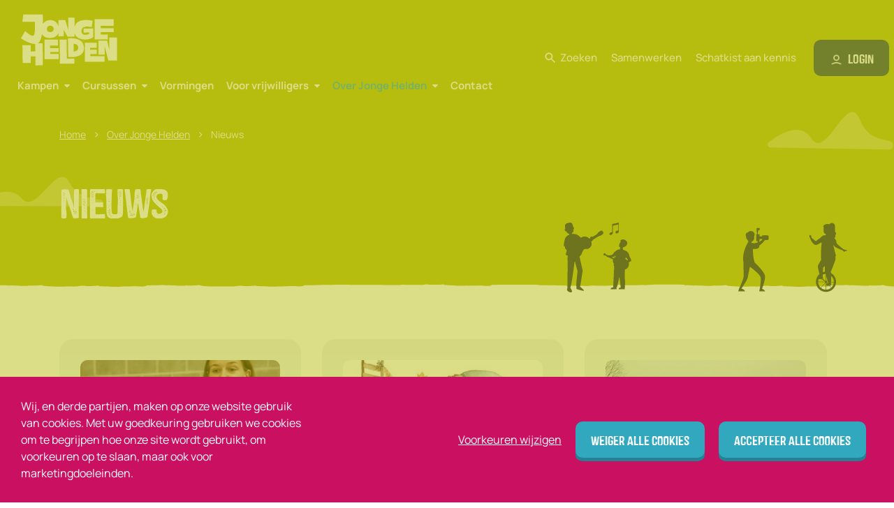

--- FILE ---
content_type: text/html; charset=UTF-8
request_url: https://jongehelden.be/over-jonge-helden/nieuws/
body_size: 10527
content:
<!DOCTYPE HTML><html lang="nl-BE"><head><META charset="utf-8"><TITLE>Nieuws | Jonge Helden</TITLE><link rel="stylesheet" type="text/css" href="/swfiles/body/20260122173307.lay.13.min.css"  media="screen" /> <META NAME="keywords" CONTENT=""> <META NAME="description" CONTENT="">  <link rel="canonical" href="https://jongehelden.be/over-jonge-helden/nieuws/">   <meta name="fragment" content="!"/> <link  rel="shortcut icon" sizes="16x16 24x24 32x32 48x48 64x64" href="/favicon.ico"> <link  rel="icon" sizes="192x192" href="/apple-touch-icon-192x192-precomposed.png"> <link  rel="apple-touch-icon-precomposed" sizes="180x180" href="/apple-touch-icon-180x180-precomposed.png"> <link  rel="apple-touch-icon-precomposed" sizes="152x152" href="/apple-touch-icon-152x152-precomposed.png"> <link  rel="apple-touch-icon-precomposed" sizes="144x144" href="/apple-touch-icon-144x144-precomposed.png"> <link  rel="apple-touch-icon-precomposed" sizes="120x120" href="/apple-touch-icon-120x120-precomposed.png"> <link  rel="apple-touch-icon-precomposed" sizes="114x114" href="/apple-touch-icon-114x114-precomposed.png"> <link  rel="apple-touch-icon-precomposed" sizes="76x76" href="/apple-touch-icon-76x76-precomposed.png"> <link  rel="apple-touch-icon-precomposed" sizes="72x72" href="/apple-touch-icon-72x72-precomposed.png"> <link  rel="apple-touch-icon-precomposed" href="/apple-touch-icon-57x57-precomposed.png"> <meta name="msapplication-TileColor" content="#da532c"><meta name="msapplication-square70x70logo" content="/mstile-144x144.png"> <meta name="msapplication-square150x150logo" content="/mstile-270x270.png"> <meta name="msapplication-square310x310logo" content="/mstile-558x558.png">   <meta name="twitter:card" content="summary">  <meta property="og:title" content="Nieuws | Jonge Helden" />  <meta property="twitter:title" content="Nieuws | Jonge Helden" />    <script type="text/javascript" src="//s1.sitemn.gr/jquery-latest.js"></script><script>
window.dataLayer = window.dataLayer || [];
function gtag(){dataLayer.push(arguments);}
gtag('consent', 'default', {
ad_user_data: 'denied',
ad_personalization: 'denied',
ad_storage: 'denied',
analytics_storage: 'denied',
functionality_storage: 'denied',
personalization_storage: 'denied',
security_storage: 'granted',
wait_for_update: 500
});
gtag('event', 'cookie_consent_update', {
ad_user_data: 'denied',
ad_personalization: 'denied',
ad_storage: 'denied',
analytics_storage: 'denied',
functionality_storage: 'denied',
personalization_storage: 'denied',
security_storage: 'granted',
wait_for_update: 500
});
gtag("set", "ads_data_redaction", true)
gtag("set", "url_passthrough", false)
</script>  <script>(function(w,d,s,l,i){w[l]=w[l]||[];w[l].push({'gtm.start':new Date().getTime(),event:'gtm.js'});var f=d.getElementsByTagName(s)[0],j=d.createElement(s),dl=l!='dataLayer'?'&l='+l:'';j.async=true;j.src='https://www.googletagmanager.com/gtm.js?id='+i+dl;f.parentNode.insertBefore(j,f);})(window,document,'script','dataLayer','GTM-TL4RP2MK');</script>  <meta http-equiv="X-UA-Compatible" content="IE=edge,chrome=1"><meta name="viewport" content="width=device-width, initial-scale=1.0"/><script src="/swfiles/body/jquery.prettyPhoto.js" type="text/javascript" charset="utf-8"></script><script type="text/javascript" src="/swfiles/body/sw.js"></script><!--[if lt IE 9]>
  <script  src="https://oss.maxcdn.com/html5shiv/3.7.2/html5shiv.min.js"></script>
  <script  src="https://oss.maxcdn.com/respond/1.4.2/respond.min.js"></script>
<![endif]--> <script src="https://appcnctr.com/.LIBRARIES/component.js"></script> <script src="//s1.sitemn.gr/users/lib/SM_Modal/SM_Modal.min.js"></script><script src="//s1.sitemn.gr/users/lib/SM_CookieModal/SM_CookieModal.min.js"></script> <link rel="preload" href="//s1.sitemn.gr/users/lib/font-awesome/fonts/fontawesome-webfont.woff2?v=4.7.0" as="font" type="font/woff2" crossorigin> <script src="//s1.sitemn.gr/users/lib/SM_Accordion/SM_Accordion.min.js"></script> <script src="//s1.sitemn.gr/users/lib/SM_Masonry/SM_Masonry.js"></script> <script src="//s1.sitemn.gr/users/lib/SM_VideoEmbed/SM_VideoEmbed.min.js"></script> <script src="//s1.sitemn.gr/users/lib/SM_Video/SM_Video.js"></script> <script src="//s1.sitemn.gr/users/lib/SM_Counter/SM_Counter.min.js"></script> <script src="//s1.sitemn.gr/users/lib/SM_Maps/SM_Maps.min.js"></script> <script src="//s1.sitemn.gr/users/lib/SM_Lottie/SM_Lottie.min.js"></script><script type="text/javascript" src="//s1.sitemn.gr/users/lib/slickSlider/slick.min.js"></script><script src="//s1.sitemn.gr/users/lib/bootstrap/v4a4/tether.min.js"></script><script src="//s1.sitemn.gr/users/lib/bootstrap/v4a4/bootstrap.min.js"></script> <script src="//s1.sitemn.gr/users/lib/SM_Menu/SM_Menu.min.js"></script> <script src="//s1.sitemn.gr/users/lib/SM_Language/SM_Language.min.js"></script> <script src="//s1.sitemn.gr/users/lib/SM_Overlay/SM_Overlay.min.js"></script>   <script src="//s1.sitemn.gr/users/lib/SM_Breadcrumbs/SM_Breadcrumbs.min.js"></script></link><script src="//s1.sitemn.gr/users/lib/SM_Modal/SM_Modal.min.js"></script><script type="text/javascript" src="/swfiles/body/lay.13.20240620092155.js"></script> <script src="//s1.sitemn.gr/users/lib/SM_Filterbar/SM_Filterbar.js"></script> <script src="//s1.sitemn.gr/users/lib/SM_Filterbar/modules/SM_Filterbar_Buttons.js"></script> <script src="//s1.sitemn.gr/users/lib/jQuery-Stickem/jquery.stickem.js" type="text/javascript"></script> <script type="text/javascript" src="//s1.sitemn.gr/users/lib/magnific-popup/jquery.magnific-popup.min.js"></script><link rel="preconnect" href="https://fonts.googleapis.com"> <link rel="preconnect" href="https://fonts.gstatic.com" crossorigin><link rel="preconnect" href="https://fonts.googleapis.com"> <link rel="preconnect" href="https://fonts.gstatic.com" crossorigin><link  rel="preload" href="/swfiles/body/Castor-One.ttf" as="font" type="font/ttf" crossorigin> <link  rel="preload" href="/swfiles/body/Voltage-Bold.ttf" as="font" type="font/ttf" crossorigin> <script type="text/javascript">
var sw_var_lid = 1;
var sw_var_pid = 112;
var cleanHOST = window.location.hostname;
var cleanURL_path = "/";
var sw_var_detailpname = "";
</script><script type="text/javascript"  src="/swfiles/html/menu_1.js"></script><script type="text/javascript"  src="/swfiles/html/setup.js"></script><script type="text/javascript" src="/swfiles/includes/pagecomps_1.js"></script> <link rel="stylesheet" type="text/css" href="/swfiles/body/20260122172231.page.1.112.min.css" media="screen" /></head><body>  <noscript><iframe src="https://www.googletagmanager.com/ns.html?id=GTM-TL4RP2MK" height="0" width="0" style="display:none;visibility:hidden"></iframe></noscript>  <div class="s-laycomp2"><div class="s-comp-grid"><div class="block-1"><div class="s-logo__wrapper smC16908SmSn1p3T3i194-style"> <a href="/" target="_self" class="logo_url"><div class="sw-logo-pic"><img class="sw-logo-img" src="/swfiles/logo/logo.svg?nocache=1769633499" alt="Jonge helden" /></div></a></div></div><div class="block-2"><ul class="s-menu smC16908SmSn1p3T3i195-style" data-sm-menu="16908SmSn1p3T3i195"><li><a href="/" data-title="Home" target="_self">Home</a></li><li><a href="/kampen/" target="_self" data-title="Kampen">Kampen</a><ul><li><a href="/kampen/kampen-zonder-overnachting/" target="_self">Kampen zonder overnachting</a></li><li><a href="/kampen/kampen-met-overnachting/" target="_self">Kampen met overnachting</a></li></ul></li><li><a href="/cursussen/" target="_self" data-title="Cursussen">Cursussen</a><ul><li><a href="/cursussen/cursus-animator/" target="_self">Cursus animator</a></li><li><a href="/cursussen/cursus-hoofdanimator/" target="_self">Cursus hoofdanimator</a></li><li><a href="/cursussen/cursus-instructeur/" target="_self">Cursus instructeur</a></li><li><a href="/cursussen/themacursus/" target="_self">Themacursus</a></li></ul></li><li><a href="/vormingen/" data-title="Vormingen" target="_self">Vormingen</a></li><li><a href="/voor-vrijwilligers/" target="_self" data-title="Voor vrijwilligers">Voor vrijwilligers</a><ul><li><a href="/voor-vrijwilligers/vrijwilligersgids/" target="_self">Vrijwilligersgids</a></li><li><a href="/voor-vrijwilligers/ik-wil-vrijwilliger-worden/" target="_self">Ik wil vrijwilliger worden</a></li><li><a href="/voor-vrijwilligers/login-vrijwilligers/" target="_self">Login vrijwilligers</a></li><li><a href="/voor-vrijwilligers/vrijwilligerskalender/" target="_self">Vrijwilligerskalender</a></li><li><a href="/voor-vrijwilligers/vrijwilligersactiviteiten/" target="_self">Vrijwilligersactiviteiten</a></li><li><a href="/voor-vrijwilligers/onze-inclusiewerking-vrijwilligers/" target="_self">Onze inclusiewerking vrijwilligers</a></li></ul></li><li><a href="/over-jonge-helden/" target="_self" data-title="Over Jonge Helden">Over Jonge Helden</a><ul><li><a href="/over-jonge-helden/ons-team/" target="_self">Ons team</a></li><li><a href="/over-jonge-helden/werken-bij-jonge-helden/" target="_self">Werken bij Jonge Helden</a></li><li><a href="/over-jonge-helden/nieuws/" target="_self">Nieuws</a></li><li><a href="/over-jonge-helden/gevangenisanimaties/" target="_self">Gevangenisanimaties</a></li><li><a href="/over-jonge-helden/veelgestelde-vragen/" target="_self">Veelgestelde vragen</a></li><li><a href="/over-jonge-helden/onze-inclusieve-werking/" target="_self">Onze inclusieve werking</a></li></ul></li><li><a href="/contact/" data-title="Contact" target="_self">Contact</a></li></ul></div><div class="block-3"><div class="s-flex smC16908SmSn1p3T3i196-style"><div><a class="s-icon-link smC23847SmSn1p3T12-style" href="/zoeken/" target="_self"><div class="s-icon"><svg xmlns="http://www.w3.org/2000/svg" width="24" height="24" viewBox="0 0 24 24"><path d="M15.5 14h-.79l-.28-.27C15.41 12.59 16 11.11 16 9.5 16 5.91 13.09 3 9.5 3S3 5.91 3 9.5 5.91 16 9.5 16c1.61 0 3.09-.59 4.23-1.57l.27.28v.79l5 4.99L20.49 19l-4.99-5zm-6 0C7.01 14 5 11.99 5 9.5S7.01 5 9.5 5 14 7.01 14 9.5 11.99 14 9.5 14z"/></svg></div><span class="s-text">Zoeken</span></a></div><a class="s-link smC16908SmSn1p3T3i198-style" href="/samenwerken/" target="_self"> Samenwerken</a><a class="s-link smC16908SmSn1p3T3i198-style" href="/schatkist-aan-kennis/" target="_self"> Schatkist aan kennis</a><div><a class="s-btn smC23847SmSn1p3T53-style" href="/login-gebruiker/" target="_self"><div class="s-img__wrapper smC23847SmSn1p3T54-style"><img class="s-img" srcset="/swfiles/files/icon-loginuser2x-mob.png?nc=1768400748 48w,/swfiles/files/icon-loginuser2x-tab.png?nc=1768400748 48w,/swfiles/files/icon-loginuser2x.png?nc=1768400748 48w" sizes="(max-width: 576px) 48px,(max-width: 991px) 48px,48px" src="/swfiles/files/icon-loginuser2x.png?nc=1768400748" alt="" title=""></div><span class="s-text">Login</span></a></div></div></div><div class="block-4"><button class="s-overlay__trigger smC16908SmSn1p3T3i200-style" aria-label="Open overlay" aria-controls="s-overlay--16908SmSn1p3T3i200" aria-expanded="false" data-sm-trigger="16908SmSn1p3T3i200"><span></span><span></span><span></span></button><div id="s-overlay--16908SmSn1p3T3i200" class="s-overlay smC16908SmSn1p3T3i200-style" aria-hidden="true" data-sm-overlay="16908SmSn1p3T3i200"><button class="s-overlay__trigger" tabindex="-1" aria-label="Close overlay" aria-controls="s-overlay--16908SmSn1p3T3i200" aria-expanded="false" data-sm-trigger="16908SmSn1p3T3i200"><span></span><span></span></button><div class="s-logo__wrapper smC16908SmSn1p3T3i206-style"> <a href="/" target="_self" class="logo_url"><div class="sw-logo-pic"><img class="sw-logo-img" src="/swfiles/logo/logo.svg?nocache=1769633499" alt="Jonge helden" /></div></a></div><ul class="s-menu smC16908SmSn1p3T3i201-style" data-sm-menu="16908SmSn1p3T3i201"><li><a href="/" data-title="Home" target="_self">Home</a></li><li><a href="/kampen/" target="_self" data-title="Kampen">Kampen</a><ul><li><a href="/kampen/kampen-zonder-overnachting/" target="_self">Kampen zonder overnachting</a></li><li><a href="/kampen/kampen-met-overnachting/" target="_self">Kampen met overnachting</a></li></ul></li><li><a href="/cursussen/" target="_self" data-title="Cursussen">Cursussen</a><ul><li><a href="/cursussen/cursus-animator/" target="_self">Cursus animator</a></li><li><a href="/cursussen/cursus-hoofdanimator/" target="_self">Cursus hoofdanimator</a></li><li><a href="/cursussen/cursus-instructeur/" target="_self">Cursus instructeur</a></li><li><a href="/cursussen/themacursus/" target="_self">Themacursus</a></li></ul></li><li><a href="/vormingen/" data-title="Vormingen" target="_self">Vormingen</a></li><li><a href="/voor-vrijwilligers/" target="_self" data-title="Voor vrijwilligers">Voor vrijwilligers</a><ul><li><a href="/voor-vrijwilligers/vrijwilligersgids/" target="_self">Vrijwilligersgids</a></li><li><a href="/voor-vrijwilligers/ik-wil-vrijwilliger-worden/" target="_self">Ik wil vrijwilliger worden</a></li><li><a href="/voor-vrijwilligers/login-vrijwilligers/" target="_self">Login vrijwilligers</a></li><li><a href="/voor-vrijwilligers/vrijwilligerskalender/" target="_self">Vrijwilligerskalender</a></li><li><a href="/voor-vrijwilligers/vrijwilligersactiviteiten/" target="_self">Vrijwilligersactiviteiten</a></li><li><a href="/voor-vrijwilligers/onze-inclusiewerking-vrijwilligers/" target="_self">Onze inclusiewerking vrijwilligers</a></li></ul></li><li><a href="/over-jonge-helden/" target="_self" data-title="Over Jonge Helden">Over Jonge Helden</a><ul><li><a href="/over-jonge-helden/ons-team/" target="_self">Ons team</a></li><li><a href="/over-jonge-helden/werken-bij-jonge-helden/" target="_self">Werken bij Jonge Helden</a></li><li><a href="/over-jonge-helden/nieuws/" target="_self">Nieuws</a></li><li><a href="/over-jonge-helden/gevangenisanimaties/" target="_self">Gevangenisanimaties</a></li><li><a href="/over-jonge-helden/veelgestelde-vragen/" target="_self">Veelgestelde vragen</a></li><li><a href="/over-jonge-helden/onze-inclusieve-werking/" target="_self">Onze inclusieve werking</a></li></ul></li><li><a href="/contact/" data-title="Contact" target="_self">Contact</a></li></ul><div class="s-flex smC16908SmSn1p3T3i202-style"><div><a class="s-icon-link smC23847SmSn1p3T13-style" href="/zoeken/" target="_self"><div class="s-icon"><svg xmlns="http://www.w3.org/2000/svg" width="24" height="24" viewBox="0 0 24 24"><path d="M15.5 14h-.79l-.28-.27C15.41 12.59 16 11.11 16 9.5 16 5.91 13.09 3 9.5 3S3 5.91 3 9.5 5.91 16 9.5 16c1.61 0 3.09-.59 4.23-1.57l.27.28v.79l5 4.99L20.49 19l-4.99-5zm-6 0C7.01 14 5 11.99 5 9.5S7.01 5 9.5 5 14 7.01 14 9.5 11.99 14 9.5 14z"/></svg></div><span class="s-text">Zoeken</span></a></div><div><a class="s-link smC16908SmSn1p3T3i204-style" href="" target=""> Samenwerken</a></div><div><a class="s-link smC16908SmSn1p3T3i204-style" href="/schatkist-aan-kennis/" target="_self"> Kennisbank</a></div><div><a class="s-btn-alt smC16908SmSn1p3T3i203-style" href="/login-gebruiker/" target="_self"> Login</a></div></div></div></div></div></div><div class="s-laycomp163"><div class="s-comp-grid"><div class="block-326"><div class="s-img__wrapper smC22812SmSn1p3T290-style"><img class="s-img" srcset="/swfiles/files/bg-jongehelden-mob.png?nc=1769099586 576w,/swfiles/files/bg-jongehelden-tab.png?nc=1769099586 990w,/swfiles/files/bg-jongehelden.png?nc=1769099586 1280w" sizes="(max-width: 576px) 576px,(max-width: 991px) 990px,1280px" src="/swfiles/files/bg-jongehelden.png?nc=1769099586" alt="" title=""></div></div></div></div><div class="s-laycomp16"><div class="s-comp-grid"><div class="block-47"><div class="s-breadcrumbs smC16908SmSn1p3T46i215-style" data-sm-breadcrumbs="16908SmSn1p3T46i215" data-icon='<svg xmlns="http://www.w3.org/2000/svg" width="24" height="24" viewBox="0 0 24 24"><path d="M10 20v-6h4v6h5v-8h3L12 3 2 12h3v8z"/></svg>' ></div></div></div></div><main id="sw_content"><div id="scomp1241" class="s-comp191"><div class="s-comp-grid"><div class="block-513"><h1 class="smC23847SmSn1p3T57-style"> Nieuws</h1></div></div></div><div id="scomp815" class="s-comp65"><div class="s-comp-grid"><div class="block-76"><div class="container container-normal"><div class="s-content smC21058SmSn1p3T2i70-style" [:CODE:reveal:21058SmSn1p3T2i70:]><div class="s-structure-layout-76"><div class="block-77"><div class="s-tile s-card smC21058SmSn1p3T2i71-style"><div class='s-structure-layout-77'><div class="block-293"><div class="s-img__wrapper smC22812SmSn1p3T265-style"><img class="s-img" srcset="/swfiles/files/Fotofolies-x-Iedereen-Verdient-Vakantie-forum-138-1-mob.jpg 576w,/swfiles/files/Fotofolies-x-Iedereen-Verdient-Vakantie-forum-138-1-mob.jpg 576w,/swfiles/files/Fotofolies-x-Iedereen-Verdient-Vakantie-forum-138-1-mob.jpg 576w" sizes="(max-width: 576px) 576px,(max-width: 991px) 576px,576px" src="/swfiles/files/Fotofolies-x-Iedereen-Verdient-Vakantie-forum-138-1-mob.jpg" alt="" title=""></div></div><div class="block-79"><div class="s-text smC21058SmSn1p3T2i77-style"> 2026/01/22</div></div><div class="block-80"><h5 class="smC21058SmSn1p3T2i73-style"> WinWin: ook bij Jonge Helden!</h5></div><div class="block-294"><div class="s-text smC22812SmSn1p3T266-style s-btn"> Meer lezen</div></div><div class="block-295"><a class="s-link smC22812SmSn1p3T267-style" href="/over-jonge-helden/nieuws/winwin-bij-jonge-helden/" target="_self"></a></div><div class="block-488"><div class="s-text smC23847SmSn1p3T31-style"> Hoe hou je de kampzomer betaalbaar? Jonge Helden reikt je de hand.</div></div><div class="block-528"><div class="s-text smC23847SmSn1p3T5-style"> Maatschappelijk kwetsbaar</div></div></div></div></div><div class="block-77"><div class="s-tile s-card smC21058SmSn1p3T2i71-style"><div class='s-structure-layout-77'><div class="block-293"><div class="s-img__wrapper smC22812SmSn1p3T265-style"><img class="s-img" srcset="/swfiles/files/gevangenisanimaties-2-mob.png 576w,/swfiles/files/gevangenisanimaties-2-mob.png 576w,/swfiles/files/gevangenisanimaties-2-mob.png 576w" sizes="(max-width: 576px) 576px,(max-width: 991px) 576px,576px" src="/swfiles/files/gevangenisanimaties-2-mob.png" alt="" title=""></div></div><div class="block-79"><div class="s-text smC21058SmSn1p3T2i77-style"> 2025/11/19</div></div><div class="block-80"><h5 class="smC21058SmSn1p3T2i73-style"> Vrije tijd voor kinderen met een ouder in detentie - Generatie 2030</h5></div><div class="block-294"><div class="s-text smC22812SmSn1p3T266-style s-btn"> Meer lezen</div></div><div class="block-295"><a class="s-link smC22812SmSn1p3T267-style" href="/over-jonge-helden/nieuws/vrije-tijd-voor-kinderen-met-een-ouder-in-detentie/" target="_self"></a></div><div class="block-488"><div class="s-text smC23847SmSn1p3T31-style"> Jonge Helden sprak op het congres "Generatie 2030" over de (vrijetijds)noden binnen en buiten de gevangenismuren van kinderen met een ouder in detentie
</div></div><div class="block-528"><div class="s-text smC23847SmSn1p3T5-style"> Good practices</div></div></div></div></div><div class="block-77"><div class="s-tile s-card smC21058SmSn1p3T2i71-style"><div class='s-structure-layout-77'><div class="block-293"><div class="s-img__wrapper smC22812SmSn1p3T265-style"><img class="s-img" srcset="/swfiles/files/IMG-20250317-WA0064-2-mob.jpg 576w,/swfiles/files/IMG-20250317-WA0064-2-mob.jpg 576w,/swfiles/files/IMG-20250317-WA0064-2-mob.jpg 576w" sizes="(max-width: 576px) 576px,(max-width: 991px) 576px,576px" src="/swfiles/files/IMG-20250317-WA0064-2-mob.jpg" alt="" title=""></div></div><div class="block-79"><div class="s-text smC21058SmSn1p3T2i77-style"> 2025/03/28</div></div><div class="block-80"><h5 class="smC21058SmSn1p3T2i73-style"> Jonge Helden in Estland</h5></div><div class="block-294"><div class="s-text smC22812SmSn1p3T266-style s-btn"> Meer lezen</div></div><div class="block-295"><a class="s-link smC22812SmSn1p3T267-style" href="/over-jonge-helden/nieuws/studiebezoek-estland/" target="_self"></a></div><div class="block-488"><div class="s-text smC23847SmSn1p3T31-style"> Studiebezoek in Estland: Inspiratie voor de toekomst van de jeugdwerker
</div></div><div class="block-528"><div class="s-text smC23847SmSn1p3T5-style"> Good practices</div></div></div></div></div><div class="block-77"><div class="s-tile s-card smC21058SmSn1p3T2i71-style"><div class='s-structure-layout-77'><div class="block-293"><div class="s-img__wrapper smC22812SmSn1p3T265-style"><img class="s-img" srcset="/swfiles/files/DSC01595-mob.jpg 576w,/swfiles/files/DSC01595-mob.jpg 576w,/swfiles/files/DSC01595-mob.jpg 576w" sizes="(max-width: 576px) 576px,(max-width: 991px) 576px,576px" src="/swfiles/files/DSC01595-mob.jpg" alt="" title=""></div></div><div class="block-79"><div class="s-text smC21058SmSn1p3T2i77-style"> 2025/01/01</div></div><div class="block-80"><h5 class="smC21058SmSn1p3T2i73-style"> Dit was Jonge Helden 2024</h5></div><div class="block-294"><div class="s-text smC22812SmSn1p3T266-style s-btn"> Meer lezen</div></div><div class="block-295"><a class="s-link smC22812SmSn1p3T267-style" href="/over-jonge-helden/nieuws/dit-was-jonge-helden-2024/" target="_self"></a></div><div class="block-488"><div class="s-text smC23847SmSn1p3T31-style"> Jonge Helden is jeugdwerk met, voor en door kinderen en jongeren. Ook in 2024 zetten we onze visiewaarden om in daden.</div></div><div class="block-528"><div class="s-text smC23847SmSn1p3T5-style"> Good practices</div></div></div></div></div><div class="block-77"><div class="s-tile s-card smC21058SmSn1p3T2i71-style"><div class='s-structure-layout-77'><div class="block-293"><div class="s-img__wrapper smC22812SmSn1p3T265-style"><img class="s-img" srcset="/swfiles/files/shared_image_2-1-mob.jpg 576w,/swfiles/files/shared_image_2-1-mob.jpg 576w,/swfiles/files/shared_image_2-1-mob.jpg 576w" sizes="(max-width: 576px) 576px,(max-width: 991px) 576px,576px" src="/swfiles/files/shared_image_2-1-mob.jpg" alt="" title=""></div></div><div class="block-79"><div class="s-text smC21058SmSn1p3T2i77-style"> 2024/12/30</div></div><div class="block-80"><h5 class="smC21058SmSn1p3T2i73-style"> Jonge Helden in het OOC van Fedasil te Steenokkerzeel</h5></div><div class="block-294"><div class="s-text smC22812SmSn1p3T266-style s-btn"> Meer lezen</div></div><div class="block-295"><a class="s-link smC22812SmSn1p3T267-style" href="/over-jonge-helden/nieuws/jonge-helden-in-fedasil-steenokkerzeel/" target="_self"></a></div><div class="block-488"><div class="s-text smC23847SmSn1p3T31-style"> Vrije tijd is een recht van iedereen, zeker en vast ook van kwetsbare doelgroepen. 
</div></div><div class="block-528"><div class="s-text smC23847SmSn1p3T5-style"> Good practices</div></div></div></div></div><div class="block-77"><div class="s-tile s-card smC21058SmSn1p3T2i71-style"><div class='s-structure-layout-77'><div class="block-293"><div class="s-img__wrapper smC22812SmSn1p3T265-style"><img class="s-img" srcset="/swfiles/files/Afbeelding-van-WhatsApp-op-2025-02-06-om-152053_42a5de15-mob.jpg 576w,/swfiles/files/Afbeelding-van-WhatsApp-op-2025-02-06-om-152053_42a5de15-mob.jpg 576w,/swfiles/files/Afbeelding-van-WhatsApp-op-2025-02-06-om-152053_42a5de15-mob.jpg 576w" sizes="(max-width: 576px) 576px,(max-width: 991px) 576px,576px" src="/swfiles/files/Afbeelding-van-WhatsApp-op-2025-02-06-om-152053_42a5de15-mob.jpg" alt="" title=""></div></div><div class="block-79"><div class="s-text smC21058SmSn1p3T2i77-style"> 2024/12/30</div></div><div class="block-80"><h5 class="smC21058SmSn1p3T2i73-style"> Jonge Helden in Zwitserland!</h5></div><div class="block-294"><div class="s-text smC22812SmSn1p3T266-style s-btn"> Meer lezen</div></div><div class="block-295"><a class="s-link smC22812SmSn1p3T267-style" href="/over-jonge-helden/nieuws/studiebezoek-in-bern/" target="_self"></a></div><div class="block-488"><div class="s-text smC23847SmSn1p3T31-style"> Studiebezoek in Zwitserland: Hoe maak je jeugdwerk toegankelijk voor jongeren met een beperking?
</div></div><div class="block-528"><div class="s-text smC23847SmSn1p3T5-style"> Good practices</div></div></div></div></div><div class="block-77"><div class="s-tile s-card smC21058SmSn1p3T2i71-style"><div class='s-structure-layout-77'><div class="block-293"><div class="s-img__wrapper smC22812SmSn1p3T265-style"><img class="s-img" srcset="/swfiles/files/Untitled-design-1-1-mob.png 576w,/swfiles/files/Untitled-design-1-1-mob.png 576w,/swfiles/files/Untitled-design-1-1-mob.png 576w" sizes="(max-width: 576px) 576px,(max-width: 991px) 576px,576px" src="/swfiles/files/Untitled-design-1-1-mob.png" alt="" title=""></div></div><div class="block-79"><div class="s-text smC21058SmSn1p3T2i77-style"> 2024/12/02</div></div><div class="block-80"><h5 class="smC21058SmSn1p3T2i73-style"> Dit was KABAS 2024</h5></div><div class="block-294"><div class="s-text smC22812SmSn1p3T266-style s-btn"> Meer lezen</div></div><div class="block-295"><a class="s-link smC22812SmSn1p3T267-style" href="/over-jonge-helden/nieuws/kabas-2024/" target="_self"></a></div><div class="block-488"><div class="s-text smC23847SmSn1p3T31-style"> Een weekend vol inspiratie en uitwisseling voor instructeurs in het jeugdwerk</div></div><div class="block-528"><div class="s-text smC23847SmSn1p3T5-style"> Vorming</div></div></div></div></div><div class="block-77"><div class="s-tile s-card smC21058SmSn1p3T2i71-style"><div class='s-structure-layout-77'><div class="block-293"><div class="s-img__wrapper smC22812SmSn1p3T265-style"><img class="s-img" srcset="/swfiles/files/Promotie-Kunstkriebels-1-mob.png 576w,/swfiles/files/Promotie-Kunstkriebels-1-mob.png 576w,/swfiles/files/Promotie-Kunstkriebels-1-mob.png 576w" sizes="(max-width: 576px) 576px,(max-width: 991px) 576px,576px" src="/swfiles/files/Promotie-Kunstkriebels-1-mob.png" alt="" title=""></div></div><div class="block-79"><div class="s-text smC21058SmSn1p3T2i77-style"> 2024/12/02</div></div><div class="block-80"><h5 class="smC21058SmSn1p3T2i73-style"> Kunstkriebels - Naschoolse activiteiten bij Kinderkuren</h5></div><div class="block-294"><div class="s-text smC22812SmSn1p3T266-style s-btn"> Meer lezen</div></div><div class="block-295"><a class="s-link smC22812SmSn1p3T267-style" href="/over-jonge-helden/nieuws/kunstkriebels---naschoolse-activiteiten/" target="_self"></a></div><div class="block-488"><div class="s-text smC23847SmSn1p3T31-style"> Dit najaar hebben we ons niet alleen ingezet voor creatief plezier tijdens de vakanties, maar ook tijdens naschoolse activiteiten. 
</div></div><div class="block-528"><div class="s-text smC23847SmSn1p3T5-style"> Workshop</div></div></div></div></div><div class="block-77"><div class="s-tile s-card smC21058SmSn1p3T2i71-style"><div class='s-structure-layout-77'><div class="block-293"><div class="s-img__wrapper smC22812SmSn1p3T265-style"><img class="s-img" srcset="/swfiles/files/De-Kunstendag_website3-mob-1.jpg 576w,/swfiles/files/De-Kunstendag_website3-mob-1.jpg 576w,/swfiles/files/De-Kunstendag_website3-mob-1.jpg 576w" sizes="(max-width: 576px) 576px,(max-width: 991px) 576px,576px" src="/swfiles/files/De-Kunstendag_website3-mob-1.jpg" alt="" title=""></div></div><div class="block-79"><div class="s-text smC21058SmSn1p3T2i77-style"> 2024/09/11</div></div><div class="block-80"><h5 class="smC21058SmSn1p3T2i73-style"> Kunst, Natuurlijk! De Kunstendag voor Kinderen door Jonge Helden en Snuit</h5></div><div class="block-294"><div class="s-text smC22812SmSn1p3T266-style s-btn"> Meer lezen</div></div><div class="block-295"><a class="s-link smC22812SmSn1p3T267-style" href="/over-jonge-helden/nieuws/kunst-natuurlijk/" target="_self"></a></div><div class="block-488"><div class="s-text smC23847SmSn1p3T31-style"> Een creatieve dag waar we aan de slag gaan met kunst en natuur, in kader van de  Kunstendag voor kinderen. </div></div><div class="block-528"><div class="s-text smC23847SmSn1p3T5-style"> Workshop</div></div></div></div></div><div class="block-77"><div class="s-tile s-card smC21058SmSn1p3T2i71-style"><div class='s-structure-layout-77'><div class="block-293"><div class="s-img__wrapper smC22812SmSn1p3T265-style"><img class="s-img" srcset="/swfiles/files/Zomerkunst-mob.png 576w,/swfiles/files/Zomerkunst-mob.png 576w,/swfiles/files/Zomerkunst-mob.png 576w" sizes="(max-width: 576px) 576px,(max-width: 991px) 576px,576px" src="/swfiles/files/Zomerkunst-mob.png" alt="" title=""></div></div><div class="block-79"><div class="s-text smC21058SmSn1p3T2i77-style"> 2024/07/01</div></div><div class="block-80"><h5 class="smC21058SmSn1p3T2i73-style"> Jonge Helden Zomerkunst</h5></div><div class="block-294"><div class="s-text smC22812SmSn1p3T266-style s-btn"> Meer lezen</div></div><div class="block-295"><a class="s-link smC22812SmSn1p3T267-style" href="/over-jonge-helden/nieuws/zomerkunst/" target="_self"></a></div><div class="block-488"><div class="s-text smC23847SmSn1p3T31-style"> Voor vrijwilligers: Doe mee aan onze artistiek zomeractie: Jonge helden Zomerkunst: "Spelen naar de toekomst"</div></div><div class="block-528"><div class="s-text smC23847SmSn1p3T5-style"> Beeld</div></div></div></div></div><div class="block-77"><div class="s-tile s-card smC21058SmSn1p3T2i71-style"><div class='s-structure-layout-77'><div class="block-293"><div class="s-img__wrapper smC22812SmSn1p3T265-style"><img class="s-img" srcset="/swfiles/files/kookploeg3-mob.jpg 576w,/swfiles/files/kookploeg3-mob.jpg 576w,/swfiles/files/kookploeg3-mob.jpg 576w" sizes="(max-width: 576px) 576px,(max-width: 991px) 576px,576px" src="/swfiles/files/kookploeg3-mob.jpg" alt="" title=""></div></div><div class="block-79"><div class="s-text smC21058SmSn1p3T2i77-style"> 2024/07/01</div></div><div class="block-80"><h5 class="smC21058SmSn1p3T2i73-style"> Kookploegen gezocht </h5></div><div class="block-294"><div class="s-text smC22812SmSn1p3T266-style s-btn"> Meer lezen</div></div><div class="block-295"><a class="s-link smC22812SmSn1p3T267-style" href="/over-jonge-helden/nieuws/kookploegen-gezocht/" target="_self"></a></div><div class="block-488"><div class="s-text smC23847SmSn1p3T31-style"> Wil jij graag je kook-skills delen en hiermee kinderen en jongeren een glimlach op hun gezicht toveren? Dan ben jij de persoon die wij zoeken!  </div></div><div class="block-528"><div class="s-text smC23847SmSn1p3T5-style"> Project</div></div></div></div></div><div class="block-77"><div class="s-tile s-card smC21058SmSn1p3T2i71-style"><div class='s-structure-layout-77'><div class="block-293"><div class="s-img__wrapper smC22812SmSn1p3T265-style"><img class="s-img" srcset="/swfiles/files/Fotoshoot-def-mob.jpg 576w,/swfiles/files/Fotoshoot-def-mob.jpg 576w,/swfiles/files/Fotoshoot-def-mob.jpg 576w" sizes="(max-width: 576px) 576px,(max-width: 991px) 576px,576px" src="/swfiles/files/Fotoshoot-def-mob.jpg" alt="" title=""></div></div><div class="block-79"><div class="s-text smC21058SmSn1p3T2i77-style"> 2024/05/31</div></div><div class="block-80"><h5 class="smC21058SmSn1p3T2i73-style"> Fotoshoot Jonge Helden</h5></div><div class="block-294"><div class="s-text smC22812SmSn1p3T266-style s-btn"> Meer lezen</div></div><div class="block-295"><a class="s-link smC22812SmSn1p3T267-style" href="/over-jonge-helden/nieuws/fotoshoot-jonge-helden/" target="_self"></a></div><div class="block-488"><div class="s-text smC23847SmSn1p3T31-style"> Ben jij tussen de 4 en 25+ jaar oud, wil je Jonge Helden helpen en ben je niet camera-shy? Kom dan naar onze fotoshoot op 16 juni! </div></div><div class="block-528"><div class="s-text smC23847SmSn1p3T5-style"> Beeld</div></div></div></div></div><div class="block-77"><div class="s-tile s-card smC21058SmSn1p3T2i71-style"><div class='s-structure-layout-77'><div class="block-293"><div class="s-img__wrapper smC22812SmSn1p3T265-style"><img class="s-img" srcset="/swfiles/files/IMG_20191025_223556-1-mob.jpg 576w,/swfiles/files/IMG_20191025_223556-1-mob.jpg 576w,/swfiles/files/IMG_20191025_223556-1-mob.jpg 576w" sizes="(max-width: 576px) 576px,(max-width: 991px) 576px,576px" src="/swfiles/files/IMG_20191025_223556-1-mob.jpg" alt="" title=""></div></div><div class="block-79"><div class="s-text smC21058SmSn1p3T2i77-style"> 2024/02/01</div></div><div class="block-80"><h5 class="smC21058SmSn1p3T2i73-style"> Dit was Jonge Helden 2023</h5></div><div class="block-294"><div class="s-text smC22812SmSn1p3T266-style s-btn"> Meer lezen</div></div><div class="block-295"><a class="s-link smC22812SmSn1p3T267-style" href="/over-jonge-helden/nieuws/dit-was-jonge-helden-2023/" target="_self"></a></div><div class="block-488"><div class="s-text smC23847SmSn1p3T31-style"> Jonge Helden is jeugdwerk met, voor en door kinderen en jongeren. Ook in 2023 deden we aan ontdekken, spelen, experimenteren, creëren en entertainen.</div></div><div class="block-528"><div class="s-text smC23847SmSn1p3T5-style"> Good practices</div></div></div></div></div><div class="block-77"><div class="s-tile s-card smC21058SmSn1p3T2i71-style"><div class='s-structure-layout-77'><div class="block-293"><div class="s-img__wrapper smC22812SmSn1p3T265-style"><img class="s-img" srcset="/swfiles/files/IMG_6058-mob.jpg 576w,/swfiles/files/IMG_6058-mob.jpg 576w,/swfiles/files/IMG_6058-mob.jpg 576w" sizes="(max-width: 576px) 576px,(max-width: 991px) 576px,576px" src="/swfiles/files/IMG_6058-mob.jpg" alt="" title=""></div></div><div class="block-79"><div class="s-text smC21058SmSn1p3T2i77-style"> 2023/03/16</div></div><div class="block-80"><h5 class="smC21058SmSn1p3T2i73-style"> Speelweek in Jeugdzorg Ter Elst tijdens krokusvakantie</h5></div><div class="block-294"><div class="s-text smC22812SmSn1p3T266-style s-btn"> Meer lezen</div></div><div class="block-295"><a class="s-link smC22812SmSn1p3T267-style" href="/over-jonge-helden/nieuws/speelweek-in-jeugdzorg-ter-elst/" target="_self"></a></div><div class="block-488"><div class="s-text smC23847SmSn1p3T31-style"> Tijdens de krokusvakantie sloegen Jonge Helden en Jeugdzorg Ter Elst de handen in elkaar om een kampje te organiseren op de site van de jeugdvoorziening zelf in Duffel.</div></div><div class="block-528"><div class="s-text smC23847SmSn1p3T5-style"> Maatschappelijk kwetsbaar</div></div></div></div></div><div class="block-77"><div class="s-tile s-card smC21058SmSn1p3T2i71-style"><div class='s-structure-layout-77'><div class="block-293"><div class="s-img__wrapper smC22812SmSn1p3T265-style"><img class="s-img" srcset="/swfiles/files/kinderbezoeken-mob.png 576w,/swfiles/files/kinderbezoeken-mob.png 576w,/swfiles/files/kinderbezoeken-mob.png 576w" sizes="(max-width: 576px) 576px,(max-width: 991px) 576px,576px" src="/swfiles/files/kinderbezoeken-mob.png" alt="" title=""></div></div><div class="block-79"><div class="s-text smC21058SmSn1p3T2i77-style"> 2023/03/15</div></div><div class="block-80"><h5 class="smC21058SmSn1p3T2i73-style"> Een blik achter de schermen op een kinderbezoek in Leuven Hulp</h5></div><div class="block-294"><div class="s-text smC22812SmSn1p3T266-style s-btn"> Meer lezen</div></div><div class="block-295"><a class="s-link smC22812SmSn1p3T267-style" href="/over-jonge-helden/nieuws/een-blik-achter-de-schermen-op-een-kinderbezoek-in-leuven-hulp/" target="_self"></a></div><div class="block-488"><div class="s-text smC23847SmSn1p3T31-style"> “Voor het eerst in mijn leven ga ik naar de gevangenis” zeg ik luidop, met een big smile op mijn gezicht.</div></div><div class="block-528"><div class="s-text smC23847SmSn1p3T5-style"> Doelgroep specifiek</div></div></div></div></div><div class="block-77"><div class="s-tile s-card smC21058SmSn1p3T2i71-style"><div class='s-structure-layout-77'><div class="block-293"><div class="s-img__wrapper smC22812SmSn1p3T265-style"><img class="s-img" srcset="/swfiles/files/teamfoto-toverbos-mob.jpg 576w,/swfiles/files/teamfoto-toverbos-mob.jpg 576w,/swfiles/files/teamfoto-toverbos-mob.jpg 576w" sizes="(max-width: 576px) 576px,(max-width: 991px) 576px,576px" src="/swfiles/files/teamfoto-toverbos-mob.jpg" alt="" title=""></div></div><div class="block-79"><div class="s-text smC21058SmSn1p3T2i77-style"> 2022/05/02</div></div><div class="block-80"><h5 class="smC21058SmSn1p3T2i73-style"> Jonge Helden-speelweken paasvakantie 2022: een blik achter de schermen.</h5></div><div class="block-294"><div class="s-text smC22812SmSn1p3T266-style s-btn"> Meer lezen</div></div><div class="block-295"><a class="s-link smC22812SmSn1p3T267-style" href="/over-jonge-helden/nieuws/jonge-helden-speelweken-paasvakantie-2022/" target="_self"></a></div><div class="block-488"><div class="s-text smC23847SmSn1p3T31-style"> “De tweede week van de paasvakantie wordt het zalig lenteweer. Met aangename temperaturen en volop zon.” Met deze woorden van weerman Frank zat de goesting er al stevig in om er een fijne speelweek van te maken als hoofdanimator van de kleuters in Sint-Katelijne-Waver. 
Het was al weer enkele jaren geleden dat Jonge Helden een speelweek organiseerde in de paasvakantie. En dan nog op een nieuwe locatie: spannend was het dus wel. </div></div><div class="block-528"><div class="s-text smC23847SmSn1p3T5-style"> Doelgroep specifiek</div></div></div></div></div></div></div></div></div></div></div><div id="scomp1188" class="s-comp117"><div class="container container-small"><div class="s-content s-content-grey-2 s-content-center smC22812SmSn1p3T179-style"><div class="s-img__wrapper smC22812SmSn1p3T180-style"><img class="s-img" srcset="/swfiles/files/illu-team.svg?nc=1718203936 1920w,/swfiles/files/illu-team.svg?nc=1718203936 1920w,/swfiles/files/illu-team.svg?nc=1718203936 1920w" sizes="(max-width: 576px) 1920px,(max-width: 991px) 1920px,1920px" src="/swfiles/files/illu-team.svg?nc=1718203936" alt="" title="" ></div><h2 class="smC22812SmSn1p3T181-style"> Samenwerken met ons?</h2><div class="s-text smC22812SmSn1p3T182-style"><p style="text-align:center">Geeft ook jouw organisatie kinderen en jongeren een podium? Of heb je een raakvlak met Jonge Helden op een geheel andere manier? Wij reiken je de hand uit. Laten we onze krachten bundelen!</p></div><div><a class="s-btn-alt smC22812SmSn1p3T183-style" href="/samenwerken/" target="_self"> Contacteer ons</a></div></div></div></div></main><div class="s-laycomp229"><div class="s-comp-grid"><div class="block-415" style="order:0"><div class="s-content smC22812SmSn1p3T343-style"><div class='s-structure-layout-415'><div class="block-417" style="order:0;"><div><a class="s-link smC22812SmSn1p3T345-style" href="/kampen/" target="_self"> Vakantiekampen</a></div></div><div class="block-417" style="order:1;"><div><a class="s-link smC22812SmSn1p3T345-style" href="/cursussen/" target="_self"> Cursussen</a></div></div><div class="block-417" style="order:2;"><div><a class="s-link smC22812SmSn1p3T345-style" href="/vormingen/" target="_self"> Vorming</a></div></div><div class="block-417" style="order:3;"><div><a class="s-link smC22812SmSn1p3T345-style" href="/voor-vrijwilligers/" target="_self"> Voor vrijwilligers</a></div></div><div class="block-417" style="order:4;"><div><a class="s-link smC22812SmSn1p3T345-style" href="/over-jonge-helden/" target="_self"> Over ons</a></div></div><div class="block-417" style="order:5;"><div><a class="s-link smC22812SmSn1p3T345-style" href="/contact/" target="_self"> Contact</a></div></div></div></div></div><div class="block-415" style="order:1"><div class="s-content smC22812SmSn1p3T343-style"><div class='s-structure-layout-415'><div class="block-417" style="order:0;"><div><a class="s-link smC22812SmSn1p3T345-style" href="/schatkist-aan-kennis/" target="_self"> Schatkist aan kennis</a></div></div><div class="block-417" style="order:1;"><div><a class="s-link smC22812SmSn1p3T345-style" href="/samenwerken/" target="_self"> Samenwerken met ons</a></div></div><div class="block-417" style="order:2;"><div><a class="s-link smC22812SmSn1p3T345-style" href="/over-jonge-helden/veelgestelde-vragen/" target="_self"> Veelgestelde vragen</a></div></div><div class="block-417" style="order:3;"><div><a class="s-link smC22812SmSn1p3T345-style" href="/algemene-voorwaarden/" target="_self"> Algemene voorwaarden</a></div></div><div class="block-417" style="order:4;"><div><a class="s-link smC22812SmSn1p3T345-style" href="/over-jonge-helden/gevangenisanimaties/" target="_self"> Gevangenisanimaties</a></div></div><div class="block-417" style="order:5;"><div><a class="s-link smC22812SmSn1p3T345-style" href="/over-jonge-helden/werken-bij-jonge-helden/" target="_self"> Werken bij Jonge Helden</a></div></div></div></div></div><div class="block-415" style="order:2"><div class="s-content smC22812SmSn1p3T343-style"><div class='s-structure-layout-415'><div class="block-417" style="order:0;"><div><a class="s-link smC22812SmSn1p3T345-style" href="/voor-vrijwilligers/login-vrijwilligers/" target="_self"> Vrijwilligerslogin</a></div></div><div class="block-417" style="order:1;"><div><a class="s-link smC22812SmSn1p3T345-style" href="/login-gebruiker/" target="_self"> Login voor deelnemers</a></div></div><div class="block-416" style="order:2;"><h3 class="smC22812SmSn1p3T344-style"> Nieuwsbrief</h3></div><div class="block-421" style="order:3;"><div class="s-text smC22812SmSn1p3T348-style"> Schrijf je in voor onze nieuwsbrief en mis geen enkel nieuwtje meer!</div></div><div class="block-537" style="order:4;"><div><a class="s-btn smC23847SmSn1p3T9-style" href="/nieuwsbrief/" target="_self"> Inschrijven</a></div></div></div></div></div><div class="block-415" style="order:3"><div class="s-content smC22812SmSn1p3T343-style"><div class='s-structure-layout-415'><div class="block-416" style="order:0;"><h5 class="smC22812SmSn1p3T344-style"> Jonge Helden vzw</h5></div><div class="block-421" style="order:1;"><div class="s-text smC22812SmSn1p3T348-style"><p><em><b><b><em>vakantiepermanentie: 016/66 43 71</em></b></b></em><br/>algemeen nummer: 016 66 43 70<br/>info@jongehelden.be<br/>Vital Decosterstraat 84<br/>3000 Leuven</p></div></div><div class="block-418" style="order:2;"><div class="s-content smC22812SmSn1p3T346-style"><div class='s-structure-layout-418'><div class="block-419" style="order:0;"><a href="https://www.facebook.com/jongehelden.be" target="_blank" class="s-icon s-icon__link smC22812SmSn1p3T347-style"><svg xmlns="http://www.w3.org/2000/svg" viewBox="0 0 320 512"><path d="M279.14 288l14.22-92.66h-88.91v-60.13c0-25.35 12.42-50.06 52.24-50.06h40.42V6.26S260.43 0 225.36 0c-73.22 0-121.08 44.38-121.08 124.72v70.62H22.89V288h81.39v224h100.17V288z"/></svg></a></div><div class="block-419" style="order:1;"><a href="https://www.facebook.com/vrijwilligersjongehelden.be" target="_blank" class="s-icon s-icon__link smC22812SmSn1p3T347-style"><svg xmlns="http://www.w3.org/2000/svg" viewBox="0 0 512 512"><path d="M504 256C504 119 393 8 256 8S8 119 8 256c0 123.78 90.69 226.38 209.25 245V327.69h-63V256h63v-54.64c0-62.15 37-96.48 93.67-96.48 27.14 0 55.52 4.84 55.52 4.84v61h-31.28c-30.8 0-40.41 19.12-40.41 38.73V256h68.78l-11 71.69h-57.78V501C413.31 482.38 504 379.78 504 256z"/></svg></a></div><div class="block-419" style="order:2;"><a href="https://www.instagram.com/jonge_helden_/" target="_blank" class="s-icon s-icon__link smC22812SmSn1p3T347-style"><svg xmlns="http://www.w3.org/2000/svg" viewBox="0 0 448 512"><path d="M224.1 141c-63.6 0-114.9 51.3-114.9 114.9s51.3 114.9 114.9 114.9S339 319.5 339 255.9 287.7 141 224.1 141zm0 189.6c-41.1 0-74.7-33.5-74.7-74.7s33.5-74.7 74.7-74.7 74.7 33.5 74.7 74.7-33.6 74.7-74.7 74.7zm146.4-194.3c0 14.9-12 26.8-26.8 26.8-14.9 0-26.8-12-26.8-26.8s12-26.8 26.8-26.8 26.8 12 26.8 26.8zm76.1 27.2c-1.7-35.9-9.9-67.7-36.2-93.9-26.2-26.2-58-34.4-93.9-36.2-37-2.1-147.9-2.1-184.9 0-35.8 1.7-67.6 9.9-93.9 36.1s-34.4 58-36.2 93.9c-2.1 37-2.1 147.9 0 184.9 1.7 35.9 9.9 67.7 36.2 93.9s58 34.4 93.9 36.2c37 2.1 147.9 2.1 184.9 0 35.9-1.7 67.7-9.9 93.9-36.2 26.2-26.2 34.4-58 36.2-93.9 2.1-37 2.1-147.8 0-184.8zM398.8 388c-7.8 19.6-22.9 34.7-42.6 42.6-29.5 11.7-99.5 9-132.1 9s-102.7 2.6-132.1-9c-19.6-7.8-34.7-22.9-42.6-42.6-11.7-29.5-9-99.5-9-132.1s-2.6-102.7 9-132.1c7.8-19.6 22.9-34.7 42.6-42.6 29.5-11.7 99.5-9 132.1-9s102.7-2.6 132.1 9c19.6 7.8 34.7 22.9 42.6 42.6 11.7 29.5 9 99.5 9 132.1s2.7 102.7-9 132.1z"/></svg></a></div><div class="block-419" style="order:3;"><a href="https://www.tiktok.com/@jonge.helden" target="_blank" class="s-icon s-icon__link smC22812SmSn1p3T347-style"><svg xmlns="http://www.w3.org/2000/svg" viewBox="0 0 448 512"><path d="M448,209.91a210.06,210.06,0,0,1-122.77-39.25V349.38A162.55,162.55,0,1,1,185,188.31V278.2a74.62,74.62,0,1,0,52.23,71.18V0l88,0a121.18,121.18,0,0,0,1.86,22.17h0A122.18,122.18,0,0,0,381,102.39a121.43,121.43,0,0,0,67,20.14Z"/></svg></a></div><div class="block-419" style="order:4;"><a href="https://nl.linkedin.com/company/crefi-vzw" target="_blank" class="s-icon s-icon__link smC22812SmSn1p3T347-style"><svg xmlns="http://www.w3.org/2000/svg" viewBox="0 0 448 512"><path d="M100.28 448H7.4V148.9h92.88zM53.79 108.1C24.09 108.1 0 83.5 0 53.8a53.79 53.79 0 0 1 107.58 0c0 29.7-24.1 54.3-53.79 54.3zM447.9 448h-92.68V302.4c0-34.7-.7-79.2-48.29-79.2-48.29 0-55.69 37.7-55.69 76.7V448h-92.78V148.9h89.08v40.8h1.3c12.4-23.5 42.69-48.3 87.88-48.3 94 0 111.28 61.9 111.28 142.3V448z"/></svg></a></div><div class="block-419" style="order:5;"><a href="https://www.youtube.com/channel/UCECli_uwAS7FNJF3M3VhO8A" target="_blank" class="s-icon s-icon__link smC22812SmSn1p3T347-style"><svg xmlns="http://www.w3.org/2000/svg" viewBox="0 0 576 512"><path d="M549.655 124.083c-6.281-23.65-24.787-42.276-48.284-48.597C458.781 64 288 64 288 64S117.22 64 74.629 75.486c-23.497 6.322-42.003 24.947-48.284 48.597-11.412 42.867-11.412 132.305-11.412 132.305s0 89.438 11.412 132.305c6.281 23.65 24.787 41.5 48.284 47.821C117.22 448 288 448 288 448s170.78 0 213.371-11.486c23.497-6.321 42.003-24.171 48.284-47.821 11.412-42.867 11.412-132.305 11.412-132.305s0-89.438-11.412-132.305zm-317.51 213.508V175.185l142.739 81.205-142.739 81.201z"/></svg></a></div></div></div></div></div></div></div></div></div><div class="s-laycomp250"><div class="s-comp-grid"><div class="block-473"><div class="s-content smC23847SmSn1p3T15-style"><div class='s-structure-layout-473'><div class="block-474" style="order:0;"><a href="https://www.kampnet.be/" target="_blank" class="s-img__wrapper s-img__wrapper-link smC23847SmSn1p3T16-style"><img class="s-img" srcset="/swfiles/files/logo-kampnet-mob.png?nc=1761732473 450w,/swfiles/files/logo-kampnet-tab.png?nc=1761732473 450w,/swfiles/files/logo-kampnet.png?nc=1761732473 450w" sizes="(max-width: 576px) 450px,(max-width: 991px) 450px,450px" src="/swfiles/files/logo-kampnet.png?nc=1761732473" alt="" title=""></a></div><div class="block-474" style="order:1;"><a href="https://www.uitpas.be/" target="_blank" class="s-img__wrapper s-img__wrapper-link smC23847SmSn1p3T16-style"><img class="s-img" srcset="/swfiles/files/uitpas-generic-logo-483x116-mob.png?nc=1761732473 483w,/swfiles/files/uitpas-generic-logo-483x116-tab.png?nc=1761732473 483w,/swfiles/files/uitpas-generic-logo-483x116.png?nc=1761732473 483w" sizes="(max-width: 576px) 483px,(max-width: 991px) 483px,483px" src="/swfiles/files/uitpas-generic-logo-483x116.png?nc=1761732473" alt="" title=""></a></div><div class="block-474" style="order:2;"><a href="https://www.kinderrechtencoalitie.be/lidorganisaties/" target="_blank" class="s-img__wrapper s-img__wrapper-link smC23847SmSn1p3T16-style"><img class="s-img" srcset="/swfiles/files/kinderrechtencoalitie-1-mob.png?nc=1761732473 138w,/swfiles/files/kinderrechtencoalitie-1-tab.png?nc=1761732473 138w,/swfiles/files/kinderrechtencoalitie-1.png?nc=1761732473 138w" sizes="(max-width: 576px) 138px,(max-width: 991px) 138px,138px" src="/swfiles/files/kinderrechtencoalitie-1.png?nc=1761732473" alt="" title=""></a></div><div class="block-474" style="order:3;"><a href="https://www.vlaanderen.be/cjm/nl/jeugd/gesubsidieerde-organisaties/landelijk-georganiseerde-jeugdverenigingen" target="_blank" class="s-img__wrapper s-img__wrapper-link smC23847SmSn1p3T16-style"><img class="s-img" srcset="/swfiles/files/Vlaanderen-verbeelding-werkt_vol_geel-mob.png?nc=1761732473 576w,/swfiles/files/Vlaanderen-verbeelding-werkt_vol_geel-tab.png?nc=1761732473 911w,/swfiles/files/Vlaanderen-verbeelding-werkt_vol_geel.png?nc=1761732473 911w" sizes="(max-width: 576px) 576px,(max-width: 991px) 911px,911px" src="/swfiles/files/Vlaanderen-verbeelding-werkt_vol_geel.png?nc=1761732473" alt="" title=""></a></div></div></div></div></div></div><div class="s-laycomp269"><div class="s-comp-grid"><div class="block-532"><div class="s-content smC23847SmSn1p3T2-style"><div class='s-structure-layout-532'><div class="block-536"><div><a class="s-icon-link smC23847SmSn1p3T6-style" href="https://www.v-b.be/nl" target="_blank"><div class="s-icon"><svg version="1.1" id="Layer_1" xmlns="http://www.w3.org/2000/svg" xmlns:xlink="http://www.w3.org/1999/xlink" x="0px" y="0px" viewBox="0 0 12.5 12" style="enable-background:new 0 0 12.5 12;" xml:space="preserve"><g id="icons_x2F_icon-vb" transform="translate(0.000000, 8.000000)"><path id="Fill-1" class="st0" d="M7.8-2.6L8-2.8c0.3-0.3,0.7-0.5,1.1-0.5c0.4,0,0.8,0.2,1.1,0.5c0.6,0.6,0.6,1.6,0,2.2L7.8,1.7c-0.9,0.9-2.4,0.9-3.3,0L2.1-0.6C1.8-0.9,1.7-1.3,1.7-1.7s0.2-0.8,0.5-1.1c0.3-0.3,0.7-0.5,1.1-0.5S4-3.1,4.3-2.8C4.8-2.3,5.5-2,6.1-2C6.7-2,7.3-2.2,7.8-2.6z M6.1-3.1c-0.4,0-0.8-0.2-1.1-0.5C4.7-3.9,4.1-4.2,3.6-4.3L5-5.7C5.3-6,5.7-6.2,6.1-6.2c0.4,0,0.8,0.2,1.1,0.5c0.6,0.6,0.6,1.6,0,2.2C6.9-3.3,6.5-3.1,6.1-3.1z M8.7-4.3C8.8-5.1,8.5-5.9,8-6.5C7.5-6.9,6.8-7.2,6.1-7.2c-0.7,0-1.3,0.3-1.8,0.8L1.4-3.6l0,0c0,0,0,0,0,0c0,0,0,0-0.1,0.1L1.3-3.4l0,0C0.9-2.9,0.6-2.3,0.6-1.7c0,0.7,0.3,1.3,0.8,1.8l2.3,2.3c0.6,0.6,1.5,1,2.4,1c0.9,0,1.8-0.4,2.4-1l2.3-2.3c1-1,1-2.7,0-3.7C10.3-4.1,9.5-4.4,8.7-4.3z"/></g></svg></div><span class="s-text">design by vector bross</span></a></div></div></div></div></div><div class="block-533"><div class="s-content smC23847SmSn1p3T3-style"><div class='s-structure-layout-533'><div class="block-534" style="order:0;"><div class="s-text smC23847SmSn1p3T4-style"><p>© Jonge Helden 2026</p></div></div><div class="block-535" style="order:1;"><div><a class="s-link smC23847SmSn1p3T5-style" href="/disclaimer/" target="_self"> Disclaimer</a></div></div><div class="block-535" style="order:2;"><div><a class="s-link smC23847SmSn1p3T5-style" href="/privacy/" target="_self"> Privacy</a></div></div></div></div></div></div></div><div id="s-laycomp271" class="s-laycomp271"><div class="s-modal smC16908SmSn1p3T8i18i8-style s-modal-fade" data-cookie-groups-object='{     "group": [         {             "label": "Noodzakelijke cookies",             "description": "Deze cookies zijn noodzakelijk om een website te laten functioneren. Ze maken bijvoorbeeld paginanavigatie mogelijk. Ze kunnen bijgevolg niet worden uitgezet in onze systemen. Deze cookies slaan geen informatie op die je kunnen identificeren.",             "variable": "privacy_cookie_1",             "gtm_consent": [                 "security_storage"             ]         },         {             "label": "Functionele cookies",             "description": "Functionele cookies stellen een website in staat om keuzes te onthouden die u in het verleden hebt gemaakt. Deze voorkeuren bepalen het gedrag en de vormgeving van een site. Opgeslagen voorkeuren zijn bijvoorbeeld uw taalkeuze, in welke regio u woont of wat uw gebruikersnaam en wachtwoord zijn. Laatstgenoemde zorgt er bijvoorbeeld voor dat u automatisch kan inloggen. ",             "variable": "privacy_cookie_2",             "gtm_consent": [                 "functionality_storage",                 "personalization_storage"             ]         },         {             "label": "Statistische cookies",             "description": "Deze cookies verzamelen informatie over hoe u een website gebruikt, zoals welke pagina&#39;s u bezoekt en op welke links u klikt. Hierin zitten ook cookies van analyseservices van derden, maar ze zijn louter voor eigen gebruik. Ze bevatten geen informatie waarmee we u kunnen identificeren. Het is allemaal geaggregeerd en daarom geanonimiseerd. Via deze cookies kunnen we onze site continue verbeteren.",             "variable": "privacy_cookie_3",             "gtm_consent": [                 "analytics_storage"             ]         },         {             "label": "Marketing cookies",             "description": "Marketing cookies worden gebruikt om u te volgen wanneer u verschillende websites bezoekt. Advertenties kunnen zo worden afgestemd op uw profiel. U krijgt daardoor relevantere reclames te zien.",             "variable": "privacy_cookie_4",             "gtm_consent": [                 "ad_user_data",                 "ad_personalization",                 "ad_storage"             ]         }     ] }' data-sm-modal><div tabindex="-1" class="s-modal__overlay" data-sm-modal-overlay><div class="s-modal__container" role="dialog" aria-modal="true" data-sm-modal-content><div class="s-flex smC16908SmSn1p3T8i18i9-style"><div class="s-text smC16908SmSn1p3T8i18i11-style"> Cookievoorkeuren</div></div><div class="s-flex smC16908SmSn1p3T8i18i12-style"><div class="s-text smC16908SmSn1p3T8i18i13-style"><p>Wanneer u een website bezoekt, kan deze informatie in uw browser worden opgeslagen, meestal in de vorm van cookies. Deze informatie kan over u, uw voorkeuren of uw apparaat gaan en wordt meestal gebruikt om de site te laten werken zoals u verwacht. De informatie wordt niet gebruikt om u te identificeren, maar zorgt voor een gepersonaliseerde webervaring. Omdat we uw recht op privacy respecteren, kan u ervoor kiezen om bepaalde soorten cookies niet toe te staan. Klik op de verschillende categorie koppen voor meer informatie en om onze standaardinstellingen te wijzigen. Het blokkeren van sommige soorten cookies kan echter een negatieve invloed hebben op de gebruikservaring van onze site en de diensten die we aanbieden.</p></div><div class="s-flex smC16908SmSn1p3T8i18i14-style" data-sm-cookie-groups></div><div class="s-flex smC16908SmSn1p3T8i18i15-style"><div class="s-flex smC16908SmSn1p3T8i36-style"></div><div class="s-flex smC16908SmSn1p3T8i38-style"><div><button class="s-btn smC16908SmSn1p3T8i18i17-style" data-sm-cookie-accept> Accepteer alle cookies</button></div><div [:CODE:reveal:16908SmSn1p3T8i18i16:]><button class="s-btn smC16908SmSn1p3T8i18i17-style" data-sm-cookie-accept-all> Bewaar voorkeuren</button></div></div></div></div></div></div></div><div class="s-flex s-banner smC16908SmSn1p3T8i19-style" role="dialog" data-sm-cookie-banner><div class="s-text smC16908SmSn1p3T8i20-style"><p>Wij, en derde partijen, maken op onze website gebruik van cookies. Met uw goedkeuring gebruiken we cookies om te begrijpen hoe onze site wordt gebruikt, om voorkeuren op te slaan, maar ook voor marketingdoeleinden.</p></div><div class="s-flex smC16908SmSn1p3T8i21-style"><div><button class="s-link smC16908SmSn1p3T8i22-style" data-sm-cookie-settings> Voorkeuren wijzigen</button></div><div class="s-flex smC16908SmSn1p3T8i35-style"><div><button class="s-btn smC16908SmSn1p3T8i23-style" data-sm-cookie-decline> Weiger alle cookies</button></div><div><button class="s-btn smC16908SmSn1p3T8i23-style" data-sm-cookie-accept-all> Accepteer alle cookies</button></div></div></div></div></div></body></html>

--- FILE ---
content_type: text/css
request_url: https://jongehelden.be/swfiles/body/20260122173307.lay.13.min.css
body_size: 46449
content:
.sG-container{padding-right:15px;padding-left:15px;margin-right:auto;margin-left:auto}.sG-container:before,.sG-container:after{display:table;content:" "}.sG-container:after{clear:both}.sG-container:before,.sG-container:after{display:table;content:" "}.sG-container:after{clear:both}.sG-container-fluid{padding:0 15px}.sG-container-fluid:before,.sG-container-fluid:after{display:table;content:" "}.sG-container-fluid:after{clear:both}.sG-container-fluid:before,.sG-container-fluid:after{display:table;content:" "}.sG-container-fluid:after{clear:both}@media (min-width:768px){.sG-container{width:750px}}@media (min-width:992px){.sG-container{width:970px}}@media (min-width:1200px){.sG-container{width:1170px}}.sG-row{margin-right:-15px;margin-left:-15px}.sG-row:before,.sG-row:after{display:table;content:" "}.sG-row:after{clear:both}.sG-row:before,.sG-row:after{display:table;content:" "}.sG-row:after{clear:both}.sGcol-xs-1,.sGcol-sm-1,.sGcol-md-1,.sGcol-lg-1,.sGcol-xs-2,.sGcol-sm-2,.sGcol-md-2,.sGcol-lg-2,.sGcol-xs-3,.sGcol-sm-3,.sGcol-md-3,.sGcol-lg-3,.sGcol-xs-4,.sGcol-sm-4,.sGcol-md-4,.sGcol-lg-4,.sGcol-xs-5,.sGcol-sm-5,.sGcol-md-5,.sGcol-lg-5,.sGcol-xs-6,.sGcol-sm-6,.sGcol-md-6,.sGcol-lg-6,.sGcol-xs-7,.sGcol-sm-7,.sGcol-md-7,.sGcol-lg-7,.sGcol-xs-8,.sGcol-sm-8,.sGcol-md-8,.sGcol-lg-8,.sGcol-xs-9,.sGcol-sm-9,.sGcol-md-9,.sGcol-lg-9,.sGcol-xs-10,.sGcol-sm-10,.sGcol-md-10,.sGcol-lg-10,.sGcol-xs-11,.sGcol-sm-11,.sGcol-md-11,.sGcol-lg-11,.sGcol-xs-12,.sGcol-sm-12,.sGcol-md-12,.sGcol-lg-12{position:relative;min-height:1px;padding-right:15px;padding-left:15px;-webkit-box-sizing:border-box;-moz-box-sizing:border-box;box-sizing:border-box}.sGcol-xs-1,.sGcol-xs-2,.sGcol-xs-3,.sGcol-xs-4,.sGcol-xs-5,.sGcol-xs-6,.sGcol-xs-7,.sGcol-xs-8,.sGcol-xs-9,.sGcol-xs-10,.sGcol-xs-11,.sGcol-xs-12{float:left;-webkit-box-sizing:border-box;-moz-box-sizing:border-box;box-sizing:border-box}.sGcol-xs-12{width:100%}.sGcol-xs-11{width:91.6666666667%}.sGcol-xs-10{width:83.3333333333%}.sGcol-xs-9{width:75%}.sGcol-xs-8{width:66.6666666667%}.sGcol-xs-7{width:58.3333333333%}.sGcol-xs-6{width:50%}.sGcol-xs-5{width:41.6666666667%}.sGcol-xs-4{width:33.3333333333%}.sGcol-xs-3{width:25%}.sGcol-xs-2{width:16.6666666667%}.sGcol-xs-1{width:8.3333333333%}.sGcol-xs-pull-12{right:100%}.sGcol-xs-pull-11{right:91.6666666667%}.sGcol-xs-pull-10{right:83.3333333333%}.sGcol-xs-pull-9{right:75%}.sGcol-xs-pull-8{right:66.6666666667%}.sGcol-xs-pull-7{right:58.3333333333%}.sGcol-xs-pull-6{right:50%}.sGcol-xs-pull-5{right:41.6666666667%}.sGcol-xs-pull-4{right:33.3333333333%}.sGcol-xs-pull-3{right:25%}.sGcol-xs-pull-2{right:16.6666666667%}.sGcol-xs-pull-1{right:8.3333333333%}.sGcol-xs-pull-0{right:0}.sGcol-xs-push-12{left:100%}.sGcol-xs-push-11{left:91.6666666667%}.sGcol-xs-push-10{left:83.3333333333%}.sGcol-xs-push-9{left:75%}.sGcol-xs-push-8{left:66.6666666667%}.sGcol-xs-push-7{left:58.3333333333%}.sGcol-xs-push-6{left:50%}.sGcol-xs-push-5{left:41.6666666667%}.sGcol-xs-push-4{left:33.3333333333%}.sGcol-xs-push-3{left:25%}.sGcol-xs-push-2{left:16.6666666667%}.sGcol-xs-push-1{left:8.3333333333%}.sGcol-xs-push-0{left:0}.sGcol-xs-offset-12{margin-left:100%}.sGcol-xs-offset-11{margin-left:91.6666666667%}.sGcol-xs-offset-10{margin-left:83.3333333333%}.sGcol-xs-offset-9{margin-left:75%}.sGcol-xs-offset-8{margin-left:66.6666666667%}.sGcol-xs-offset-7{margin-left:58.3333333333%}.sGcol-xs-offset-6{margin-left:50%}.sGcol-xs-offset-5{margin-left:41.6666666667%}.sGcol-xs-offset-4{margin-left:33.3333333333%}.sGcol-xs-offset-3{margin-left:25%}.sGcol-xs-offset-2{margin-left:16.6666666667%}.sGcol-xs-offset-1{margin-left:8.3333333333%}.sGcol-xs-offset-0{margin-left:0}@media (min-width:768px){.sGcol-sm-1,.sGcol-sm-2,.sGcol-sm-3,.sGcol-sm-4,.sGcol-sm-5,.sGcol-sm-6,.sGcol-sm-7,.sGcol-sm-8,.sGcol-sm-9,.sGcol-sm-10,.sGcol-sm-11,.sGcol-sm-12{float:left}.sGcol-sm-12{width:100%}.sGcol-sm-11{width:91.6666666667%}.sGcol-sm-10{width:83.3333333333%}.sGcol-sm-9{width:75%}.sGcol-sm-8{width:66.6666666667%}.sGcol-sm-7{width:58.3333333333%}.sGcol-sm-6{width:50%}.sGcol-sm-5{width:41.6666666667%}.sGcol-sm-4{width:33.3333333333%}.sGcol-sm-3{width:25%}.sGcol-sm-2{width:16.6666666667%}.sGcol-sm-1{width:8.3333333333%}.sGcol-sm-pull-12{right:100%}.sGcol-sm-pull-11{right:91.6666666667%}.sGcol-sm-pull-10{right:83.3333333333%}.sGcol-sm-pull-9{right:75%}.sGcol-sm-pull-8{right:66.6666666667%}.sGcol-sm-pull-7{right:58.3333333333%}.sGcol-sm-pull-6{right:50%}.sGcol-sm-pull-5{right:41.6666666667%}.sGcol-sm-pull-4{right:33.3333333333%}.sGcol-sm-pull-3{right:25%}.sGcol-sm-pull-2{right:16.6666666667%}.sGcol-sm-pull-1{right:8.3333333333%}.sGcol-sm-pull-0{right:0}.sGcol-sm-push-12{left:100%}.sGcol-sm-push-11{left:91.6666666667%}.sGcol-sm-push-10{left:83.3333333333%}.sGcol-sm-push-9{left:75%}.sGcol-sm-push-8{left:66.6666666667%}.sGcol-sm-push-7{left:58.3333333333%}.sGcol-sm-push-6{left:50%}.sGcol-sm-push-5{left:41.6666666667%}.sGcol-sm-push-4{left:33.3333333333%}.sGcol-sm-push-3{left:25%}.sGcol-sm-push-2{left:16.6666666667%}.sGcol-sm-push-1{left:8.3333333333%}.sGcol-sm-push-0{left:0}.sGcol-sm-offset-12{margin-left:100%}.sGcol-sm-offset-11{margin-left:91.6666666667%}.sGcol-sm-offset-10{margin-left:83.3333333333%}.sGcol-sm-offset-9{margin-left:75%}.sGcol-sm-offset-8{margin-left:66.6666666667%}.sGcol-sm-offset-7{margin-left:58.3333333333%}.sGcol-sm-offset-6{margin-left:50%}.sGcol-sm-offset-5{margin-left:41.6666666667%}.sGcol-sm-offset-4{margin-left:33.3333333333%}.sGcol-sm-offset-3{margin-left:25%}.sGcol-sm-offset-2{margin-left:16.6666666667%}.sGcol-sm-offset-1{margin-left:8.3333333333%}.sGcol-sm-offset-0{margin-left:0}}@media (min-width:992px){.sGcol-md-1,.sGcol-md-2,.sGcol-md-3,.sGcol-md-4,.sGcol-md-5,.sGcol-md-6,.sGcol-md-7,.sGcol-md-8,.sGcol-md-9,.sGcol-md-10,.sGcol-md-11,.sGcol-md-12{float:left}.sGcol-md-12{width:100%}.sGcol-md-11{width:91.6666666667%}.sGcol-md-10{width:83.3333333333%}.sGcol-md-9{width:75%}.sGcol-md-8{width:66.6666666667%}.sGcol-md-7{width:58.3333333333%}.sGcol-md-6{width:50%}.sGcol-md-5{width:41.6666666667%}.sGcol-md-4{width:33.3333333333%}.sGcol-md-3{width:25%}.sGcol-md-2{width:16.6666666667%}.sGcol-md-1{width:8.3333333333%}.sGcol-md-pull-12{right:100%}.sGcol-md-pull-11{right:91.6666666667%}.sGcol-md-pull-10{right:83.3333333333%}.sGcol-md-pull-9{right:75%}.sGcol-md-pull-8{right:66.6666666667%}.sGcol-md-pull-7{right:58.3333333333%}.sGcol-md-pull-6{right:50%}.sGcol-md-pull-5{right:41.6666666667%}.sGcol-md-pull-4{right:33.3333333333%}.sGcol-md-pull-3{right:25%}.sGcol-md-pull-2{right:16.6666666667%}.sGcol-md-pull-1{right:8.3333333333%}.sGcol-md-pull-0{right:0}.sGcol-md-push-12{left:100%}.sGcol-md-push-11{left:91.6666666667%}.sGcol-md-push-10{left:83.3333333333%}.sGcol-md-push-9{left:75%}.sGcol-md-push-8{left:66.6666666667%}.sGcol-md-push-7{left:58.3333333333%}.sGcol-md-push-6{left:50%}.sGcol-md-push-5{left:41.6666666667%}.sGcol-md-push-4{left:33.3333333333%}.sGcol-md-push-3{left:25%}.sGcol-md-push-2{left:16.6666666667%}.sGcol-md-push-1{left:8.3333333333%}.sGcol-md-push-0{left:0}.sGcol-md-offset-12{margin-left:100%}.sGcol-md-offset-11{margin-left:91.6666666667%}.sGcol-md-offset-10{margin-left:83.3333333333%}.sGcol-md-offset-9{margin-left:75%}.sGcol-md-offset-8{margin-left:66.6666666667%}.sGcol-md-offset-7{margin-left:58.3333333333%}.sGcol-md-offset-6{margin-left:50%}.sGcol-md-offset-5{margin-left:41.6666666667%}.sGcol-md-offset-4{margin-left:33.3333333333%}.sGcol-md-offset-3{margin-left:25%}.sGcol-md-offset-2{margin-left:16.6666666667%}.sGcol-md-offset-1{margin-left:8.3333333333%}.sGcol-md-offset-0{margin-left:0}}@media (min-width:1200px){.sGcol-lg-1,.sGcol-lg-2,.sGcol-lg-3,.sGcol-lg-4,.sGcol-lg-5,.sGcol-lg-6,.sGcol-lg-7,.sGcol-lg-8,.sGcol-lg-9,.sGcol-lg-10,.sGcol-lg-11,.sGcol-lg-12{float:left}.sGcol-lg-12{width:100%}.sGcol-lg-11{width:91.6666666667%}.sGcol-lg-10{width:83.3333333333%}.sGcol-lg-9{width:75%}.sGcol-lg-8{width:66.6666666667%}.sGcol-lg-7{width:58.3333333333%}.sGcol-lg-6{width:50%}.sGcol-lg-5{width:41.6666666667%}.sGcol-lg-4{width:33.3333333333%}.sGcol-lg-3{width:25%}.sGcol-lg-2{width:16.6666666667%}.sGcol-lg-1{width:8.3333333333%}.sGcol-lg-pull-12{right:100%}.sGcol-lg-pull-11{right:91.6666666667%}.sGcol-lg-pull-10{right:83.3333333333%}.sGcol-lg-pull-9{right:75%}.sGcol-lg-pull-8{right:66.6666666667%}.sGcol-lg-pull-7{right:58.3333333333%}.sGcol-lg-pull-6{right:50%}.sGcol-lg-pull-5{right:41.6666666667%}.sGcol-lg-pull-4{right:33.3333333333%}.sGcol-lg-pull-3{right:25%}.sGcol-lg-pull-2{right:16.6666666667%}.sGcol-lg-pull-1{right:8.3333333333%}.sGcol-lg-pull-0{right:0}.sGcol-lg-push-12{left:100%}.sGcol-lg-push-11{left:91.6666666667%}.sGcol-lg-push-10{left:83.3333333333%}.sGcol-lg-push-9{left:75%}.sGcol-lg-push-8{left:66.6666666667%}.sGcol-lg-push-7{left:58.3333333333%}.sGcol-lg-push-6{left:50%}.sGcol-lg-push-5{left:41.6666666667%}.sGcol-lg-push-4{left:33.3333333333%}.sGcol-lg-push-3{left:25%}.sGcol-lg-push-2{left:16.6666666667%}.sGcol-lg-push-1{left:8.3333333333%}.sGcol-lg-push-0{left:0}.sGcol-lg-offset-12{margin-left:100%}.sGcol-lg-offset-11{margin-left:91.6666666667%}.sGcol-lg-offset-10{margin-left:83.3333333333%}.sGcol-lg-offset-9{margin-left:75%}.sGcol-lg-offset-8{margin-left:66.6666666667%}.sGcol-lg-offset-7{margin-left:58.3333333333%}.sGcol-lg-offset-6{margin-left:50%}.sGcol-lg-offset-5{margin-left:41.6666666667%}.sGcol-lg-offset-4{margin-left:33.3333333333%}.sGcol-lg-offset-3{margin-left:25%}.sGcol-lg-offset-2{margin-left:16.6666666667%}.sGcol-lg-offset-1{margin-left:8.3333333333%}.sGcol-lg-offset-0{margin-left:0}}@media (max-width:767px){.sG-hidden-xs{display:none!important}}@media (min-width:768px) and (max-width:991px){.sG-hidden-sm{display:none!important}}@media (min-width:992px) and (max-width:1199px){.sG-hidden-md{display:none!important}}@media (min-width:1200px){.sG-hidden-lg{display:none!important}}ul.sULfix{list-style-type:disc;list-style-position:outside;margin-left:15px}ol.sULfix{list-style-type:decimal;list-style-position:outside;margin-left:15px}.sG-stretched{padding-left:0px!important;padding-right:0px!important}.s-col-bleed>.row>[class^=col-],.s-col-bleed .row>[class^=col-],.s-col-bleed>.row>.sm-gCol{padding-left:0px!important;padding-right:0px!important}.pull-right{float:right!important}.pull-left{float:left!important}.text-center{text-align:center}.clearfix{clear:both}.s-btn,.s-btn-alt{border:0}body{-webkit-font-smoothing:antialiased;-moz-osx-font-smoothing:grayscale}.col-xs-offset-12{margin-left:100%}.col-xs-offset-11{margin-left:91.66666667%}.col-xs-offset-10{margin-left:83.33333333%}.col-xs-offset-9{margin-left:75%}.col-xs-offset-8{margin-left:66.66666667%}.col-xs-offset-7{margin-left:58.33333333%}.col-xs-offset-6{margin-left:50%}.col-xs-offset-5{margin-left:41.66666667%}.col-xs-offset-4{margin-left:33.33333333%}.col-xs-offset-3{margin-left:25%}.col-xs-offset-2{margin-left:16.66666667%}.col-xs-offset-1{margin-left:8.33333333%}.col-xs-offset-0{margin-left:0}@media (min-width:768px){.col-sm-offset-12{margin-left:100%}.col-sm-offset-11{margin-left:91.66666667%}.col-sm-offset-10{margin-left:83.33333333%}.col-sm-offset-9{margin-left:75%}.col-sm-offset-8{margin-left:66.66666667%}.col-sm-offset-7{margin-left:58.33333333%}.col-sm-offset-6{margin-left:50%}.col-sm-offset-5{margin-left:41.66666667%}.col-sm-offset-4{margin-left:33.33333333%}.col-sm-offset-3{margin-left:25%}.col-sm-offset-2{margin-left:16.66666667%}.col-sm-offset-1{margin-left:8.33333333%}.col-sm-offset-0{margin-left:0}}@media (min-width:992px){.col-md-offset-12{margin-left:100%}.col-md-offset-11{margin-left:91.66666667%}.col-md-offset-10{margin-left:83.33333333%}.col-md-offset-9{margin-left:75%}.col-md-offset-8{margin-left:66.66666667%}.col-md-offset-7{margin-left:58.33333333%}.col-md-offset-6{margin-left:50%}.col-md-offset-5{margin-left:41.66666667%}.col-md-offset-4{margin-left:33.33333333%}.col-md-offset-3{margin-left:25%}.col-md-offset-2{margin-left:16.66666667%}.col-md-offset-1{margin-left:8.33333333%}.col-md-offset-0{margin-left:0}}@media (min-width:1200px){.col-lg-offset-12{margin-left:100%}.col-lg-offset-11{margin-left:91.66666667%}.col-lg-offset-10{margin-left:83.33333333%}.col-lg-offset-9{margin-left:75%}.col-lg-offset-8{margin-left:66.66666667%}.col-lg-offset-7{margin-left:58.33333333%}.col-lg-offset-6{margin-left:50%}.col-lg-offset-5{margin-left:41.66666667%}.col-lg-offset-4{margin-left:33.33333333%}.col-lg-offset-3{margin-left:25%}.col-lg-offset-2{margin-left:16.66666667%}.col-lg-offset-1{margin-left:8.33333333%}.col-lg-offset-0{margin-left:0}}a.logo_url,a.logo_url:visited,a.logo_url:active,a.logo_url:link,a.logo_url:focus,a.logo_url:hover{text-decoration:none}.s-container{max-width:1140px;width:100%;margin:auto}@media (max-width:1199px){.s-container{max-width:960px}}@media (max-width:767px){.s-container{max-width:540px}}.s-container-fluid{max-width:100%;margin:auto}.s-container-gutter{width:calc(100% - 60px)}@media (max-width:991px){.s-container-gutter{width:calc(100% - 30px)}}div.pp_default .pp_top,div.pp_default .pp_top .pp_middle,div.pp_default .pp_top .pp_left,div.pp_default .pp_top .pp_right,div.pp_default .pp_bottom,div.pp_default .pp_bottom .pp_left,div.pp_default .pp_bottom .pp_middle,div.pp_default .pp_bottom .pp_right{height:13px}div.pp_default .pp_top .pp_left{background:url(../body/sprite.png) -78px -93px no-repeat}div.pp_default .pp_top .pp_middle{background:url([data-uri]) top left repeat-x}div.pp_default .pp_top .pp_right{background:url(../body/sprite.png) -112px -93px no-repeat}div.pp_default .pp_content .ppt{color:#f8f8f8}div.pp_default .pp_content_container .pp_left{background:url([data-uri]) -7px 0 repeat-y;padding-left:13px}div.pp_default .pp_content_container .pp_right{background:url([data-uri]) top right repeat-y;padding-right:13px}div.pp_default .pp_next:hover{background:url([data-uri]) center right no-repeat;cursor:pointer}div.pp_default .pp_previous:hover{background:url([data-uri]) center left no-repeat;cursor:pointer}div.pp_default .pp_expand{background:url(../body/sprite.png) 0 -29px no-repeat;cursor:pointer;width:28px;height:28px}div.pp_default .pp_expand:hover{background:url(../body/sprite.png) 0 -56px no-repeat;cursor:pointer}div.pp_default .pp_contract{background:url(../body/sprite.png) 0 -84px no-repeat;cursor:pointer;width:28px;height:28px}div.pp_default .pp_contract:hover{background:url(../body/sprite.png) 0 -113px no-repeat;cursor:pointer}div.pp_default .pp_close{width:30px;height:30px;background:url(../body/sprite.png) 2px 1px no-repeat;cursor:pointer}div.pp_default .pp_gallery ul li a{background:url([data-uri]) center center #f8f8f8;border:1px solid #aaa}div.pp_default .pp_gallery a.pp_arrow_previous,div.pp_default .pp_gallery a.pp_arrow_next{position:static;left:auto}div.pp_default .pp_nav .pp_play,div.pp_default .pp_nav .pp_pause{background:url(../body/sprite.png) -51px 1px no-repeat;height:30px;width:30px}div.pp_default .pp_nav .pp_pause{background-position:-51px -29px}div.pp_default a.pp_arrow_previous,div.pp_default a.pp_arrow_next{background:url(../body/sprite.png) -31px -3px no-repeat;height:20px;width:20px;margin:4px 0 0}div.pp_default a.pp_arrow_next{left:52px;background-position:-82px -3px}div.pp_default .pp_content_container .pp_details{margin-top:5px}div.pp_default .pp_nav{clear:none;height:30px;width:105px;position:relative}div.pp_default .pp_nav .currentTextHolder{font-family:Georgia;font-style:italic;font-color:#999;font-size:11px;left:75px;line-height:25px;position:absolute;top:2px;margin:0;padding:0 0 0 10px}div.pp_default .pp_close:hover,div.pp_default .pp_nav .pp_play:hover,div.pp_default .pp_nav .pp_pause:hover,div.pp_default .pp_arrow_next:hover,div.pp_default .pp_arrow_previous:hover{opacity:.7}div.pp_default .pp_description{font-size:11px;font-weight:700;line-height:14px;margin:5px 50px 5px 0}div.pp_default .pp_bottom .pp_left{background:url(../body/sprite.png) -78px -127px no-repeat}div.pp_default .pp_bottom .pp_middle{background:url([data-uri]) bottom left repeat-x}div.pp_default .pp_bottom .pp_right{background:url(../body/sprite.png) -112px -127px no-repeat}div.pp_default .pp_loaderIcon{background:url(../body/loader.gif) center center no-repeat}div.light_rounded .pp_top .pp_left{background:url(../body/sprite.png) -88px -53px no-repeat}div.light_rounded .pp_top .pp_right{background:url(../body/sprite.png) -110px -53px no-repeat}div.light_rounded .pp_next:hover{background:url(../body/btnNext.png) center right no-repeat;cursor:pointer}div.light_rounded .pp_previous:hover{background:url(../body/btnPrevious.png) center left no-repeat;cursor:pointer}div.light_rounded .pp_expand{background:url(../body/sprite.png) -31px -26px no-repeat;cursor:pointer}div.light_rounded .pp_expand:hover{background:url(../body/sprite.png) -31px -47px no-repeat;cursor:pointer}div.light_rounded .pp_contract{background:url(../body/sprite.png) 0 -26px no-repeat;cursor:pointer}div.light_rounded .pp_contract:hover{background:url(../body/sprite.png) 0 -47px no-repeat;cursor:pointer}div.light_rounded .pp_close{width:75px;height:22px;background:url(../body/sprite.png) -1px -1px no-repeat;cursor:pointer}div.light_rounded .pp_nav .pp_play{background:url(../body/sprite.png) -1px -100px no-repeat;height:15px;width:14px}div.light_rounded .pp_nav .pp_pause{background:url(../body/sprite.png) -24px -100px no-repeat;height:15px;width:14px}div.light_rounded .pp_arrow_previous{background:url(../body/sprite.png) 0 -71px no-repeat}div.light_rounded .pp_arrow_next{background:url(../body/sprite.png) -22px -71px no-repeat}div.light_rounded .pp_bottom .pp_left{background:url(../body/sprite.png) -88px -80px no-repeat}div.light_rounded .pp_bottom .pp_right{background:url(../body/sprite.png) -110px -80px no-repeat}div.dark_rounded .pp_top .pp_left{background:url(../body/sprite.png) -88px -53px no-repeat}div.dark_rounded .pp_top .pp_right{background:url(../body/sprite.png) -110px -53px no-repeat}div.dark_rounded .pp_content_container .pp_left{background:url(../body/contentPattern.png) top left repeat-y}div.dark_rounded .pp_content_container .pp_right{background:url(../body/contentPattern.png) top right repeat-y}div.dark_rounded .pp_next:hover{background:url(../body/btnNext.png) center right no-repeat;cursor:pointer}div.dark_rounded .pp_previous:hover{background:url(../body/btnPrevious.png) center left no-repeat;cursor:pointer}div.dark_rounded .pp_expand{background:url(../body/sprite.png) -31px -26px no-repeat;cursor:pointer}div.dark_rounded .pp_expand:hover{background:url(../body/sprite.png) -31px -47px no-repeat;cursor:pointer}div.dark_rounded .pp_contract{background:url(../body/sprite.png) 0 -26px no-repeat;cursor:pointer}div.dark_rounded .pp_contract:hover{background:url(../body/sprite.png) 0 -47px no-repeat;cursor:pointer}div.dark_rounded .pp_close{width:75px;height:22px;background:url(../body/sprite.png) -1px -1px no-repeat;cursor:pointer}div.dark_rounded .pp_description{margin-right:85px;color:#fff}div.dark_rounded .pp_nav .pp_play{background:url(../body/sprite.png) -1px -100px no-repeat;height:15px;width:14px}div.dark_rounded .pp_nav .pp_pause{background:url(../body/sprite.png) -24px -100px no-repeat;height:15px;width:14px}div.dark_rounded .pp_arrow_previous{background:url(../body/sprite.png) 0 -71px no-repeat}div.dark_rounded .pp_arrow_next{background:url(../body/sprite.png) -22px -71px no-repeat}div.dark_rounded .pp_bottom .pp_left{background:url(../body/sprite.png) -88px -80px no-repeat}div.dark_rounded .pp_bottom .pp_right{background:url(../body/sprite.png) -110px -80px no-repeat}div.dark_rounded .pp_loaderIcon{background:url(../body/loader.gif) center center no-repeat}div.dark_square .pp_left,div.dark_square .pp_middle,div.dark_square .pp_right,div.dark_square .pp_content{background:#000}div.dark_square .pp_description{color:#fff;margin:0 85px 0 0}div.dark_square .pp_loaderIcon{background:url(../body/loader.gif) center center no-repeat}div.dark_square .pp_expand{background:url(../body/sprite.png) -31px -26px no-repeat;cursor:pointer}div.dark_square .pp_expand:hover{background:url(../body/sprite.png) -31px -47px no-repeat;cursor:pointer}div.dark_square .pp_contract{background:url(../body/sprite.png) 0 -26px no-repeat;cursor:pointer}div.dark_square .pp_contract:hover{background:url(../body/sprite.png) 0 -47px no-repeat;cursor:pointer}div.dark_square .pp_close{width:75px;height:22px;background:url(../body/sprite.png) -1px -1px no-repeat;cursor:pointer}div.dark_square .pp_nav{clear:none}div.dark_square .pp_nav .pp_play{background:url(../body/sprite.png) -1px -100px no-repeat;height:15px;width:14px}div.dark_square .pp_nav .pp_pause{background:url(../body/sprite.png) -24px -100px no-repeat;height:15px;width:14px}div.dark_square .pp_arrow_previous{background:url(../body/sprite.png) 0 -71px no-repeat}div.dark_square .pp_arrow_next{background:url(../body/sprite.png) -22px -71px no-repeat}div.dark_square .pp_next:hover{background:url(../body/btnNext.png) center right no-repeat;cursor:pointer}div.dark_square .pp_previous:hover{background:url(../body/btnPrevious.png) center left no-repeat;cursor:pointer}div.light_square .pp_expand{background:url(../body/sprite.png) -31px -26px no-repeat;cursor:pointer}div.light_square .pp_expand:hover{background:url(../body/sprite.png) -31px -47px no-repeat;cursor:pointer}div.light_square .pp_contract{background:url(../body/sprite.png) 0 -26px no-repeat;cursor:pointer}div.light_square .pp_contract:hover{background:url(../body/sprite.png) 0 -47px no-repeat;cursor:pointer}div.light_square .pp_close{width:75px;height:22px;background:url(../body/sprite.png) -1px -1px no-repeat;cursor:pointer}div.light_square .pp_nav .pp_play{background:url(../body/sprite.png) -1px -100px no-repeat;height:15px;width:14px}div.light_square .pp_nav .pp_pause{background:url(../body/sprite.png) -24px -100px no-repeat;height:15px;width:14px}div.light_square .pp_arrow_previous{background:url(../body/sprite.png) 0 -71px no-repeat}div.light_square .pp_arrow_next{background:url(../body/sprite.png) -22px -71px no-repeat}div.light_square .pp_next:hover{background:url(../body/btnNext.png) center right no-repeat;cursor:pointer}div.light_square .pp_previous:hover{background:url(../body/btnPrevious.png) center left no-repeat;cursor:pointer}div.facebook .pp_top .pp_left{background:url(../body/sprite.png) -88px -53px no-repeat}div.facebook .pp_top .pp_middle{background:url(../body/contentPatternTop.png) top left repeat-x}div.facebook .pp_top .pp_right{background:url(../body/sprite.png) -110px -53px no-repeat}div.facebook .pp_content_container .pp_left{background:url(../body/contentPatternLeft.png) top left repeat-y}div.facebook .pp_content_container .pp_right{background:url(../body/contentPatternRight.png) top right repeat-y}div.facebook .pp_expand{background:url(../body/sprite.png) -31px -26px no-repeat;cursor:pointer}div.facebook .pp_expand:hover{background:url(../body/sprite.png) -31px -47px no-repeat;cursor:pointer}div.facebook .pp_contract{background:url(../body/sprite.png) 0 -26px no-repeat;cursor:pointer}div.facebook .pp_contract:hover{background:url(../body/sprite.png) 0 -47px no-repeat;cursor:pointer}div.facebook .pp_close{width:22px;height:22px;background:url(../body/sprite.png) -1px -1px no-repeat;cursor:pointer}div.facebook .pp_description{margin:0 37px 0 0}div.facebook .pp_loaderIcon{background:url(../body/loader.gif) center center no-repeat}div.facebook .pp_arrow_previous{background:url(../body/sprite.png) 0 -71px no-repeat;height:22px;margin-top:0;width:22px}div.facebook .pp_arrow_previous.disabled{background-position:0 -96px;cursor:default}div.facebook .pp_arrow_next{background:url(../body/sprite.png) -32px -71px no-repeat;height:22px;margin-top:0;width:22px}div.facebook .pp_arrow_next.disabled{background-position:-32px -96px;cursor:default}div.facebook .pp_nav{margin-top:0}div.facebook .pp_nav p{font-size:15px;padding:0 3px 0 4px}div.facebook .pp_nav .pp_play{background:url(../body/sprite.png) -1px -123px no-repeat;height:22px;width:22px}div.facebook .pp_nav .pp_pause{background:url(../body/sprite.png) -32px -123px no-repeat;height:22px;width:22px}div.facebook .pp_next:hover{background:url(../body/btnNext.png) center right no-repeat;cursor:pointer}div.facebook .pp_previous:hover{background:url(../body/btnPrevious.png) center left no-repeat;cursor:pointer}div.facebook .pp_bottom .pp_left{background:url(../body/sprite.png) -88px -80px no-repeat}div.facebook .pp_bottom .pp_middle{background:url(../body/contentPatternBottom.png) top left repeat-x}div.facebook .pp_bottom .pp_right{background:url(../body/sprite.png) -110px -80px no-repeat}div.pp_pic_holder a:focus{outline:none}div.pp_overlay{background:#000;display:none;left:0;position:absolute;top:0;width:100%;z-index:9500}div.pp_pic_holder{display:none;position:absolute;width:100px;z-index:10000}.pp_content{height:40px;min-width:40px}* html .pp_content{width:40px}.pp_content_container{position:relative;text-align:left;width:100%}.pp_content_container .pp_left{padding-left:20px}.pp_content_container .pp_right{padding-right:20px}.pp_content_container .pp_details{float:left;margin:10px 0 2px}.pp_description{display:none;margin:0}.pp_social{float:left;margin:7px 0 0}.pp_social .facebook{float:left;position:relative;top:-1px;margin-left:5px;width:55px;overflow:hidden}.pp_social .twitter{float:left}.pp_nav{clear:right;float:left;margin:3px 10px 0 0}.pp_nav p{float:left;margin:2px 4px}.pp_nav .pp_play,.pp_nav .pp_pause{float:left;margin-right:4px;text-indent:-10000px}a.pp_arrow_previous,a.pp_arrow_next{display:block;float:left;height:15px;margin-top:3px;overflow:hidden;text-indent:-10000px;width:14px}.pp_hoverContainer{position:absolute;top:0;width:100%;z-index:2000}.pp_gallery{display:none;left:50%;margin-top:-50px;position:absolute;z-index:10000}.pp_gallery div{float:left;overflow:hidden;position:relative}.pp_gallery ul{float:left;height:35px;position:relative;white-space:nowrap;margin:0 0 0 5px;padding:0}.pp_gallery ul a{border:1px rgb(0 0 0 / .5) solid;display:block;float:left;height:33px;overflow:hidden}.pp_gallery ul a img{border:0}.pp_gallery li{display:block;float:left;margin:0 5px 0 0;padding:0}.pp_gallery li.default a{background:url(../body/default_thumbnail.gif) 0 0 no-repeat;display:block;height:33px;width:50px}.pp_gallery .pp_arrow_previous,.pp_gallery .pp_arrow_next{margin-top:7px!important}a.pp_next{background:url(../body/btnNext.png) 10000px 10000px no-repeat;display:block;float:right;height:100%;text-indent:-10000px;width:49%}a.pp_previous{background:url(../body/btnNext.png) 10000px 10000px no-repeat;display:block;float:left;height:100%;text-indent:-10000px;width:49%}a.pp_expand,a.pp_contract{cursor:pointer;display:none;height:20px;position:absolute;right:30px;text-indent:-10000px;top:10px;width:20px;z-index:20000}a.pp_close{position:absolute;right:0;top:0;display:block;line-height:22px;text-indent:-10000px}.pp_loaderIcon{display:block;height:24px;left:50%;position:absolute;top:50%;width:24px;margin:-12px 0 0 -12px}#pp_full_res{line-height:1!important}#pp_full_res .pp_inline{text-align:left}#pp_full_res .pp_inline p{margin:0 0 15px}div.ppt{color:#fff;display:none;font-size:17px;z-index:9999;margin:0 0 5px 15px}div.pp_default .pp_content,div.light_rounded .pp_content{background-color:#fff}div.pp_default #pp_full_res .pp_inline,div.light_rounded .pp_content .ppt,div.light_rounded #pp_full_res .pp_inline,div.light_square .pp_content .ppt,div.light_square #pp_full_res .pp_inline,div.facebook .pp_content .ppt,div.facebook #pp_full_res .pp_inline{color:#000}div.pp_default .pp_gallery ul li a:hover,div.pp_default .pp_gallery ul li.selected a,.pp_gallery ul a:hover,.pp_gallery li.selected a{border-color:#fff}div.pp_default .pp_details,div.light_rounded .pp_details,div.dark_rounded .pp_details,div.dark_square .pp_details,div.light_square .pp_details,div.facebook .pp_details{position:relative}div.light_rounded .pp_top .pp_middle,div.light_rounded .pp_content_container .pp_left,div.light_rounded .pp_content_container .pp_right,div.light_rounded .pp_bottom .pp_middle,div.light_square .pp_left,div.light_square .pp_middle,div.light_square .pp_right,div.light_square .pp_content,div.facebook .pp_content{background:#fff}div.light_rounded .pp_description,div.light_square .pp_description{margin-right:85px}div.light_rounded .pp_gallery a.pp_arrow_previous,div.light_rounded .pp_gallery a.pp_arrow_next,div.dark_rounded .pp_gallery a.pp_arrow_previous,div.dark_rounded .pp_gallery a.pp_arrow_next,div.dark_square .pp_gallery a.pp_arrow_previous,div.dark_square .pp_gallery a.pp_arrow_next,div.light_square .pp_gallery a.pp_arrow_previous,div.light_square .pp_gallery a.pp_arrow_next{margin-top:12px!important}div.light_rounded .pp_arrow_previous.disabled,div.dark_rounded .pp_arrow_previous.disabled,div.dark_square .pp_arrow_previous.disabled,div.light_square .pp_arrow_previous.disabled{background-position:0 -87px;cursor:default}div.light_rounded .pp_arrow_next.disabled,div.dark_rounded .pp_arrow_next.disabled,div.dark_square .pp_arrow_next.disabled,div.light_square .pp_arrow_next.disabled{background-position:-22px -87px;cursor:default}div.light_rounded .pp_loaderIcon,div.light_square .pp_loaderIcon{background:url(../body/loader.gif) center center no-repeat}div.dark_rounded .pp_top .pp_middle,div.dark_rounded .pp_content,div.dark_rounded .pp_bottom .pp_middle{background:url(../body/contentPattern.png) top left repeat}div.dark_rounded .currentTextHolder,div.dark_square .currentTextHolder{color:#c4c4c4}div.dark_rounded #pp_full_res .pp_inline,div.dark_square #pp_full_res .pp_inline{color:#fff}.pp_top,.pp_bottom{height:20px;position:relative}* html .pp_top,* html .pp_bottom{padding:0 20px}.pp_top .pp_left,.pp_bottom .pp_left{height:20px;left:0;position:absolute;width:20px}.pp_top .pp_middle,.pp_bottom .pp_middle{height:20px;left:20px;position:absolute;right:20px}* html .pp_top .pp_middle,* html .pp_bottom .pp_middle{left:0;position:static}.pp_top .pp_right,.pp_bottom .pp_right{height:20px;left:auto;position:absolute;right:0;top:0;width:20px}.pp_fade,.pp_gallery li.default a img{display:none}.form-control{line-height:1.42857143}.sw-input-width{width:500px}.sw-input-wrapper{width:524px}a.sw-powered:link{color:#999;text-decoration:none}a.sw-powered:visited{color:#999;text-decoration:none}a.sw-powered:active{color:#999;text-decoration:none}a.sw-powered:hover{color:#eee;text-decoration:none}a.sw-setup:link{color:#999;text-decoration:none}a.sw-setup:visited{color:#999;text-decoration:none}a.sw-setup:active{color:#999;text-decoration:none}a.sw-setup:hover{color:#eee;text-decoration:none}p{margin:0 0 0 0}a:link{text-decoration:none}a:visited{text-decoration:none}a:active{text-decoration:none}a:hover{text-decoration:none}#sw_sitemap{display:block;width:1px;height:1px;text-indent:-999999em;overflow:hidden;visibility:hidden}.sw-clear{clear:both}.sw-left{float:left}.sw-right{float:right}.sw-center{margin:0 auto}.sw_textcat{padding:10px 5px 10px 5px;font:16px;color:#fff;display:block;background-color:#000}.sw_itemspace{clear:both;height:10px}.sw_formspace{clear:both;height:5px}.sw_line{width:100%;height:1px}.sw_gallery_thumb{float:left;width:91px;height:81px;text-align:center}.sw_gallery_clear{clear:both}.sw_youtube{position:relative;padding-bottom:56.25%;padding-top:30px;height:0;overflow:hidden}.sw_youtube iframe,.sw_youtube object,.sw_youtube embed{position:absolute;top:0;left:0;width:100%;height:100%}img.sw_frame{border:1px;border-style:solid;border-color:#000}img.sw_noframe{border:0;border-style:none;border-color:#000}.sw-buttons{overflow:hidden}.sw-buttons-center{text-align:center;margin:0 auto}.sw-buttons-right{float:right}.sw-buttons-left{float:left}.sw-button-group{clear:both}.sw-button-item{float:left}.sw-slideshow{background-color:#444}.sw-text-fltr{display:inline}.sw-text-fltrwrapper{width:100%}.sw-text-tlfr{display:inline}.sw-formdescription{padding-top:2px}.sw-formcol1{text-align:right;height:31px;margin:0;float:left;margin-right:0}.sw-formcol2{height:31px;display:block;margin-right:0}.sw-formcol3{float:left;width:15px;height:31px;display:block;margin-left:7px;text-align:left;padding-top:2px}.sw-input-form{background-color:#fff;font-family:Arial,Helvetica,sans-serif;font-size:12px;color:#000;margin:0 0 5px 0;padding:1px;border:1px solid #8F8F8F}.sw-textarea-form{resize:none;border:1px solid #8F8F8F;background-color:#fff;font-family:Arial,Helvetica,sans-serif;font-size:12px;color:#000;margin:0 0 5px 0;height:95px}.sw-submit-form{height:29px;margin-right:22px;padding-top:0;float:right}.sw-button-form{color:#000;background-color:#DEDEDE;border:1px solid;border-color:#000 #000 #000 #000;cursor:pointer}.sw-button-form:hover{color:#FFF;background-color:#000;border:1px solid;border-color:#000 #000 #000 #000;cursor:pointer}.sw-result-form{clear:both;position:relative;display:block}.sw-radio{margin-right:5px}.sw-check{margin-right:5px}.sw_frame{border:1px;border-style:solid;border-color:#000}.sw_noframe{border:0;border-style:none;border-color:#000}.rslides_l{float:left}.rslides_r{float:right}.rslides_c{display:table;margin:0 auto}.rslides_mright{margin-right:10px}.rslides_mleft{margin-left:10px}.rslides{position:relative;list-style:none;overflow:hidden;width:100%;padding:0;margin:0}.rslides li{-webkit-backface-visibility:hidden;position:absolute;display:none;width:100%;left:0;top:0}.rslides li:first-child{position:relative;display:block;float:left}.rslides img{display:block;height:auto;float:left;width:100%;border:0}.rslides{margin:0 auto}.rslides_container{position:relative;float:left;width:100%}.centered-btns_nav{z-index:3;position:absolute;-webkit-tap-highlight-color:#fff0;top:50%;left:0;opacity:.7;text-indent:-9999px;overflow:hidden;text-decoration:none;height:61px;width:38px;background:#fff0 url([data-uri]) no-repeat left top;margin-top:-45px}.centered-btns_nav:active{opacity:1}.centered-btns_nav.next{left:auto;background-position:right top;right:0}.centered-btns_nav:focus{outline:none}.centered-btns_tabs{margin-top:10px;text-align:center}.centered-btns_tabs li{display:inline;float:none;_float:left;*float:left;margin-right:5px}.centered-btns_tabs a{text-indent:-9999px;overflow:hidden;-webkit-border-radius:15px;-moz-border-radius:15px;border-radius:15px;background:#ccc;background:rgb(0 0 0 / .2);display:inline-block;_display:block;*display:block;-webkit-box-shadow:inset 0 0 2px 0 rgb(0 0 0 / .3);-moz-box-shadow:inset 0 0 2px 0 rgb(0 0 0 / .3);box-shadow:inset 0 0 2px 0 rgb(0 0 0 / .3);width:9px;height:9px}.centered-btns_here a{background:#222;background:rgb(0 0 0 / .8)}@media handheld,only screen and (max-width:767px){.sw-text-fltr{clear:both;display:block}.sw-text-tlfr{clear:both;display:block}.rslides_mright{margin-right:0}.rslides_mleft{margin-left:0;float:left}.sw-input-width{width:300px}.sw-input-wrapper{width:324px}.pp_pic_holder.pp_default{width:100%!important;left:0!important;overflow:hidden}div.pp_default .pp_content_container .pp_left{padding-left:0!important}div.pp_default .pp_content_container .pp_right{padding-right:0!important}.pp_content{width:100%!important;height:auto!important}.pp_fade{width:100%!important;height:100%!important}a.pp_expand,a.pp_contract,.pp_hoverContainer,.pp_gallery,.pp_top,.pp_bottom{display:none!important}#pp_full_res img{width:100%!important;height:auto!important}.pp_details{width:94%!important;padding-left:3%;padding-right:4%;padding-top:10px;padding-bottom:40px;background-color:#fff;margin-top:-2px!important}a.pp_close{right:10px!important;top:10px!important}div.pp_default .pp_nav{height:auto;width:auto;position:relative;margin:0}div.pp_default .pp_nav .pp_play,div.pp_default .pp_nav .pp_pause{display:block!important}div.pp_default a.pp_arrow_previous,div.pp_default a.pp_arrow_next{display:block!important}}@media handheld,only screen and (max-width:480px){.sw-input-width{width:200px}.sw-input-wrapper{width:224px}}img{max-width:100%;width:auto\9;height:auto;vertical-align:middle;border:0;-ms-interpolation-mode:bicubic}.s-cursorpointer{cursor:pointer}:root{--color-1:[:design:color:p1:];--color-2:[:design:color:p2:];--color-3:[:design:color:p3:];--color-4:[:design:color:p4:];--color-5:[:design:color:p5:];--color-primary:var(--color-1);--color-secondary:var(--color-2);--color-white:var(--color-3);--color-grey:var(--color-4);--color-grey-light:var(--color-5);--color-black:#000000}#sw_content .container.container-xwide{max-width:1630px!important}#sw_content .container.container-wide{max-width:1430px!important}#sw_content .container.container-normal{max-width:1140px!important}#sw_content .container.container-small{max-width:950px!important}.container.container-small.container-normal{max-width:950px!important}#sw_content .container.container-xsmall{max-width:760px!important}ul.sULfix{padding-left:0}@media (min-width:641px){.col-md-1,.col-md-10,.col-md-11,.col-md-12,.col-md-2,.col-md-3,.col-md-4,.col-md-5,.col-md-6,.col-md-7,.col-md-8,.col-md-9{float:left}.col-md-1{width:8.33333%}.col-md-2{width:16.66667%}.col-md-3{width:25%}.col-md-4{width:33.33333%}.col-md-5{width:41.66667%}.col-md-6{width:50%!important}.col-md-7{width:58.33333%}.col-md-8{width:66.66667%}.col-md-9{width:75%}.col-md-10{width:83.33333%}.col-md-11{width:91.66667%}.col-md-12{width:100%}.col-md-offset-0{margin-left:0}.col-md-offset-1{margin-left:8.33333%}.col-md-offset-2{margin-left:16.66667%}.col-md-offset-3{margin-left:25%}.col-md-offset-4{margin-left:33.33333%}.col-md-offset-5{margin-left:41.66667%}.col-md-offset-6{margin-left:50%}.col-md-offset-7{margin-left:58.33333%}.col-md-offset-8{margin-left:66.66667%}.col-md-offset-9{margin-left:75%}.col-md-offset-10{margin-left:83.33333%}.col-md-offset-11{margin-left:91.66667%}.col-md-offset-12{margin-left:100%}}/*!
 *  Font Awesome 4.7.0 by @davegandy - http://fontawesome.io - @fontawesome
 *  License - http://fontawesome.io/license (Font: SIL OFL 1.1, CSS: MIT License)
 */@font-face{font-family:'FontAwesome';src:url(https://s1.sitemn.gr/users/lib/font-awesome/fonts/fontawesome-webfont.eot?v=4.7.0);src:url('https://s1.sitemn.gr/users/lib/font-awesome/fonts/fontawesome-webfont.eot?#iefix&v=4.7.0') format('embedded-opentype'),url(https://s1.sitemn.gr/users/lib/font-awesome/fonts/fontawesome-webfont.woff2?v=4.7.0) format('woff2'),url(https://s1.sitemn.gr/users/lib/font-awesome/fonts/fontawesome-webfont.woff?v=4.7.0) format('woff'),url(https://s1.sitemn.gr/users/lib/font-awesome/fonts/fontawesome-webfont.ttf?v=4.7.0) format('truetype'),url('https://s1.sitemn.gr/users/lib/font-awesome/fonts/fontawesome-webfont.svg?v=4.7.0#fontawesomeregular') format('svg');font-weight:400;font-style:normal;font-display:swap}.fa{display:inline-block;font:normal normal normal 14px/1 FontAwesome;font-size:inherit;text-rendering:auto;-webkit-font-smoothing:antialiased;-moz-osx-font-smoothing:grayscale}.fa-lg{font-size:1.33333333em;line-height:.75em;vertical-align:-15%}.fa-2x{font-size:2em}.fa-3x{font-size:3em}.fa-4x{font-size:4em}.fa-5x{font-size:5em}.fa-fw{width:1.28571429em;text-align:center}.fa-ul{padding-left:0;margin-left:2.14285714em;list-style-type:none}.fa-ul>li{position:relative}.fa-li{position:absolute;left:-2.14285714em;width:2.14285714em;top:.14285714em;text-align:center}.fa-li.fa-lg{left:-1.85714286em}.fa-border{padding:.2em .25em .15em;border:solid .08em #eee;border-radius:.1em}.fa-pull-left{float:left}.fa-pull-right{float:right}.fa.fa-pull-left{margin-right:.3em}.fa.fa-pull-right{margin-left:.3em}.pull-right{float:right}.pull-left{float:left}.fa.pull-left{margin-right:.3em}.fa.pull-right{margin-left:.3em}.fa-spin{-webkit-animation:fa-spin 2s infinite linear;animation:fa-spin 2s infinite linear}.fa-pulse{-webkit-animation:fa-spin 1s infinite steps(8);animation:fa-spin 1s infinite steps(8)}@-webkit-keyframes fa-spin{0%{-webkit-transform:rotate(0deg);transform:rotate(0deg)}100%{-webkit-transform:rotate(359deg);transform:rotate(359deg)}}@keyframes fa-spin{0%{-webkit-transform:rotate(0deg);transform:rotate(0deg)}100%{-webkit-transform:rotate(359deg);transform:rotate(359deg)}}.fa-rotate-90{-ms-filter:"progid:DXImageTransform.Microsoft.BasicImage(rotation=1)";-webkit-transform:rotate(90deg);-ms-transform:rotate(90deg);transform:rotate(90deg)}.fa-rotate-180{-ms-filter:"progid:DXImageTransform.Microsoft.BasicImage(rotation=2)";-webkit-transform:rotate(180deg);-ms-transform:rotate(180deg);transform:rotate(180deg)}.fa-rotate-270{-ms-filter:"progid:DXImageTransform.Microsoft.BasicImage(rotation=3)";-webkit-transform:rotate(270deg);-ms-transform:rotate(270deg);transform:rotate(270deg)}.fa-flip-horizontal{-ms-filter:"progid:DXImageTransform.Microsoft.BasicImage(rotation=0, mirror=1)";-webkit-transform:scale(-1,1);-ms-transform:scale(-1,1);transform:scale(-1,1)}.fa-flip-vertical{-ms-filter:"progid:DXImageTransform.Microsoft.BasicImage(rotation=2, mirror=1)";-webkit-transform:scale(1,-1);-ms-transform:scale(1,-1);transform:scale(1,-1)}:root .fa-rotate-90,:root .fa-rotate-180,:root .fa-rotate-270,:root .fa-flip-horizontal,:root .fa-flip-vertical{filter:none}.fa-stack{position:relative;display:inline-block;width:2em;height:2em;line-height:2em;vertical-align:middle}.fa-stack-1x,.fa-stack-2x{position:absolute;left:0;width:100%;text-align:center}.fa-stack-1x{line-height:inherit}.fa-stack-2x{font-size:2em}.fa-inverse{color:#fff}.fa-glass:before{content:"\f000"}.fa-music:before{content:"\f001"}.fa-search:before{content:"\f002"}.fa-envelope-o:before{content:"\f003"}.fa-heart:before{content:"\f004"}.fa-star:before{content:"\f005"}.fa-star-o:before{content:"\f006"}.fa-user:before{content:"\f007"}.fa-film:before{content:"\f008"}.fa-th-large:before{content:"\f009"}.fa-th:before{content:"\f00a"}.fa-th-list:before{content:"\f00b"}.fa-check:before{content:"\f00c"}.fa-remove:before,.fa-close:before,.fa-times:before{content:"\f00d"}.fa-search-plus:before{content:"\f00e"}.fa-search-minus:before{content:"\f010"}.fa-power-off:before{content:"\f011"}.fa-signal:before{content:"\f012"}.fa-gear:before,.fa-cog:before{content:"\f013"}.fa-trash-o:before{content:"\f014"}.fa-home:before{content:"\f015"}.fa-file-o:before{content:"\f016"}.fa-clock-o:before{content:"\f017"}.fa-road:before{content:"\f018"}.fa-download:before{content:"\f019"}.fa-arrow-circle-o-down:before{content:"\f01a"}.fa-arrow-circle-o-up:before{content:"\f01b"}.fa-inbox:before{content:"\f01c"}.fa-play-circle-o:before{content:"\f01d"}.fa-rotate-right:before,.fa-repeat:before{content:"\f01e"}.fa-refresh:before{content:"\f021"}.fa-list-alt:before{content:"\f022"}.fa-lock:before{content:"\f023"}.fa-flag:before{content:"\f024"}.fa-headphones:before{content:"\f025"}.fa-volume-off:before{content:"\f026"}.fa-volume-down:before{content:"\f027"}.fa-volume-up:before{content:"\f028"}.fa-qrcode:before{content:"\f029"}.fa-barcode:before{content:"\f02a"}.fa-tag:before{content:"\f02b"}.fa-tags:before{content:"\f02c"}.fa-book:before{content:"\f02d"}.fa-bookmark:before{content:"\f02e"}.fa-print:before{content:"\f02f"}.fa-camera:before{content:"\f030"}.fa-font:before{content:"\f031"}.fa-bold:before{content:"\f032"}.fa-italic:before{content:"\f033"}.fa-text-height:before{content:"\f034"}.fa-text-width:before{content:"\f035"}.fa-align-left:before{content:"\f036"}.fa-align-center:before{content:"\f037"}.fa-align-right:before{content:"\f038"}.fa-align-justify:before{content:"\f039"}.fa-list:before{content:"\f03a"}.fa-dedent:before,.fa-outdent:before{content:"\f03b"}.fa-indent:before{content:"\f03c"}.fa-video-camera:before{content:"\f03d"}.fa-photo:before,.fa-image:before,.fa-picture-o:before{content:"\f03e"}.fa-pencil:before{content:"\f040"}.fa-map-marker:before{content:"\f041"}.fa-adjust:before{content:"\f042"}.fa-tint:before{content:"\f043"}.fa-edit:before,.fa-pencil-square-o:before{content:"\f044"}.fa-share-square-o:before{content:"\f045"}.fa-check-square-o:before{content:"\f046"}.fa-arrows:before{content:"\f047"}.fa-step-backward:before{content:"\f048"}.fa-fast-backward:before{content:"\f049"}.fa-backward:before{content:"\f04a"}.fa-play:before{content:"\f04b"}.fa-pause:before{content:"\f04c"}.fa-stop:before{content:"\f04d"}.fa-forward:before{content:"\f04e"}.fa-fast-forward:before{content:"\f050"}.fa-step-forward:before{content:"\f051"}.fa-eject:before{content:"\f052"}.fa-chevron-left:before{content:"\f053"}.fa-chevron-right:before{content:"\f054"}.fa-plus-circle:before{content:"\f055"}.fa-minus-circle:before{content:"\f056"}.fa-times-circle:before{content:"\f057"}.fa-check-circle:before{content:"\f058"}.fa-question-circle:before{content:"\f059"}.fa-info-circle:before{content:"\f05a"}.fa-crosshairs:before{content:"\f05b"}.fa-times-circle-o:before{content:"\f05c"}.fa-check-circle-o:before{content:"\f05d"}.fa-ban:before{content:"\f05e"}.fa-arrow-left:before{content:"\f060"}.fa-arrow-right:before{content:"\f061"}.fa-arrow-up:before{content:"\f062"}.fa-arrow-down:before{content:"\f063"}.fa-mail-forward:before,.fa-share:before{content:"\f064"}.fa-expand:before{content:"\f065"}.fa-compress:before{content:"\f066"}.fa-plus:before{content:"\f067"}.fa-minus:before{content:"\f068"}.fa-asterisk:before{content:"\f069"}.fa-exclamation-circle:before{content:"\f06a"}.fa-gift:before{content:"\f06b"}.fa-leaf:before{content:"\f06c"}.fa-fire:before{content:"\f06d"}.fa-eye:before{content:"\f06e"}.fa-eye-slash:before{content:"\f070"}.fa-warning:before,.fa-exclamation-triangle:before{content:"\f071"}.fa-plane:before{content:"\f072"}.fa-calendar:before{content:"\f073"}.fa-random:before{content:"\f074"}.fa-comment:before{content:"\f075"}.fa-magnet:before{content:"\f076"}.fa-chevron-up:before{content:"\f077"}.fa-chevron-down:before{content:"\f078"}.fa-retweet:before{content:"\f079"}.fa-shopping-cart:before{content:"\f07a"}.fa-folder:before{content:"\f07b"}.fa-folder-open:before{content:"\f07c"}.fa-arrows-v:before{content:"\f07d"}.fa-arrows-h:before{content:"\f07e"}.fa-bar-chart-o:before,.fa-bar-chart:before{content:"\f080"}.fa-twitter-square:before{content:"\f081"}.fa-facebook-square:before{content:"\f082"}.fa-camera-retro:before{content:"\f083"}.fa-key:before{content:"\f084"}.fa-gears:before,.fa-cogs:before{content:"\f085"}.fa-comments:before{content:"\f086"}.fa-thumbs-o-up:before{content:"\f087"}.fa-thumbs-o-down:before{content:"\f088"}.fa-star-half:before{content:"\f089"}.fa-heart-o:before{content:"\f08a"}.fa-sign-out:before{content:"\f08b"}.fa-linkedin-square:before{content:"\f08c"}.fa-thumb-tack:before{content:"\f08d"}.fa-external-link:before{content:"\f08e"}.fa-sign-in:before{content:"\f090"}.fa-trophy:before{content:"\f091"}.fa-github-square:before{content:"\f092"}.fa-upload:before{content:"\f093"}.fa-lemon-o:before{content:"\f094"}.fa-phone:before{content:"\f095"}.fa-square-o:before{content:"\f096"}.fa-bookmark-o:before{content:"\f097"}.fa-phone-square:before{content:"\f098"}.fa-twitter:before{content:"\f099"}.fa-facebook-f:before,.fa-facebook:before{content:"\f09a"}.fa-github:before{content:"\f09b"}.fa-unlock:before{content:"\f09c"}.fa-credit-card:before{content:"\f09d"}.fa-feed:before,.fa-rss:before{content:"\f09e"}.fa-hdd-o:before{content:"\f0a0"}.fa-bullhorn:before{content:"\f0a1"}.fa-bell:before{content:"\f0f3"}.fa-certificate:before{content:"\f0a3"}.fa-hand-o-right:before{content:"\f0a4"}.fa-hand-o-left:before{content:"\f0a5"}.fa-hand-o-up:before{content:"\f0a6"}.fa-hand-o-down:before{content:"\f0a7"}.fa-arrow-circle-left:before{content:"\f0a8"}.fa-arrow-circle-right:before{content:"\f0a9"}.fa-arrow-circle-up:before{content:"\f0aa"}.fa-arrow-circle-down:before{content:"\f0ab"}.fa-globe:before{content:"\f0ac"}.fa-wrench:before{content:"\f0ad"}.fa-tasks:before{content:"\f0ae"}.fa-filter:before{content:"\f0b0"}.fa-briefcase:before{content:"\f0b1"}.fa-arrows-alt:before{content:"\f0b2"}.fa-group:before,.fa-users:before{content:"\f0c0"}.fa-chain:before,.fa-link:before{content:"\f0c1"}.fa-cloud:before{content:"\f0c2"}.fa-flask:before{content:"\f0c3"}.fa-cut:before,.fa-scissors:before{content:"\f0c4"}.fa-copy:before,.fa-files-o:before{content:"\f0c5"}.fa-paperclip:before{content:"\f0c6"}.fa-save:before,.fa-floppy-o:before{content:"\f0c7"}.fa-square:before{content:"\f0c8"}.fa-navicon:before,.fa-reorder:before,.fa-bars:before{content:"\f0c9"}.fa-list-ul:before{content:"\f0ca"}.fa-list-ol:before{content:"\f0cb"}.fa-strikethrough:before{content:"\f0cc"}.fa-underline:before{content:"\f0cd"}.fa-table:before{content:"\f0ce"}.fa-magic:before{content:"\f0d0"}.fa-truck:before{content:"\f0d1"}.fa-pinterest:before{content:"\f0d2"}.fa-pinterest-square:before{content:"\f0d3"}.fa-google-plus-square:before{content:"\f0d4"}.fa-google-plus:before{content:"\f0d5"}.fa-money:before{content:"\f0d6"}.fa-caret-down:before{content:"\f0d7"}.fa-caret-up:before{content:"\f0d8"}.fa-caret-left:before{content:"\f0d9"}.fa-caret-right:before{content:"\f0da"}.fa-columns:before{content:"\f0db"}.fa-unsorted:before,.fa-sort:before{content:"\f0dc"}.fa-sort-down:before,.fa-sort-desc:before{content:"\f0dd"}.fa-sort-up:before,.fa-sort-asc:before{content:"\f0de"}.fa-envelope:before{content:"\f0e0"}.fa-linkedin:before{content:"\f0e1"}.fa-rotate-left:before,.fa-undo:before{content:"\f0e2"}.fa-legal:before,.fa-gavel:before{content:"\f0e3"}.fa-dashboard:before,.fa-tachometer:before{content:"\f0e4"}.fa-comment-o:before{content:"\f0e5"}.fa-comments-o:before{content:"\f0e6"}.fa-flash:before,.fa-bolt:before{content:"\f0e7"}.fa-sitemap:before{content:"\f0e8"}.fa-umbrella:before{content:"\f0e9"}.fa-paste:before,.fa-clipboard:before{content:"\f0ea"}.fa-lightbulb-o:before{content:"\f0eb"}.fa-exchange:before{content:"\f0ec"}.fa-cloud-download:before{content:"\f0ed"}.fa-cloud-upload:before{content:"\f0ee"}.fa-user-md:before{content:"\f0f0"}.fa-stethoscope:before{content:"\f0f1"}.fa-suitcase:before{content:"\f0f2"}.fa-bell-o:before{content:"\f0a2"}.fa-coffee:before{content:"\f0f4"}.fa-cutlery:before{content:"\f0f5"}.fa-file-text-o:before{content:"\f0f6"}.fa-building-o:before{content:"\f0f7"}.fa-hospital-o:before{content:"\f0f8"}.fa-ambulance:before{content:"\f0f9"}.fa-medkit:before{content:"\f0fa"}.fa-fighter-jet:before{content:"\f0fb"}.fa-beer:before{content:"\f0fc"}.fa-h-square:before{content:"\f0fd"}.fa-plus-square:before{content:"\f0fe"}.fa-angle-double-left:before{content:"\f100"}.fa-angle-double-right:before{content:"\f101"}.fa-angle-double-up:before{content:"\f102"}.fa-angle-double-down:before{content:"\f103"}.fa-angle-left:before{content:"\f104"}.fa-angle-right:before{content:"\f105"}.fa-angle-up:before{content:"\f106"}.fa-angle-down:before{content:"\f107"}.fa-desktop:before{content:"\f108"}.fa-laptop:before{content:"\f109"}.fa-tablet:before{content:"\f10a"}.fa-mobile-phone:before,.fa-mobile:before{content:"\f10b"}.fa-circle-o:before{content:"\f10c"}.fa-quote-left:before{content:"\f10d"}.fa-quote-right:before{content:"\f10e"}.fa-spinner:before{content:"\f110"}.fa-circle:before{content:"\f111"}.fa-mail-reply:before,.fa-reply:before{content:"\f112"}.fa-github-alt:before{content:"\f113"}.fa-folder-o:before{content:"\f114"}.fa-folder-open-o:before{content:"\f115"}.fa-smile-o:before{content:"\f118"}.fa-frown-o:before{content:"\f119"}.fa-meh-o:before{content:"\f11a"}.fa-gamepad:before{content:"\f11b"}.fa-keyboard-o:before{content:"\f11c"}.fa-flag-o:before{content:"\f11d"}.fa-flag-checkered:before{content:"\f11e"}.fa-terminal:before{content:"\f120"}.fa-code:before{content:"\f121"}.fa-mail-reply-all:before,.fa-reply-all:before{content:"\f122"}.fa-star-half-empty:before,.fa-star-half-full:before,.fa-star-half-o:before{content:"\f123"}.fa-location-arrow:before{content:"\f124"}.fa-crop:before{content:"\f125"}.fa-code-fork:before{content:"\f126"}.fa-unlink:before,.fa-chain-broken:before{content:"\f127"}.fa-question:before{content:"\f128"}.fa-info:before{content:"\f129"}.fa-exclamation:before{content:"\f12a"}.fa-superscript:before{content:"\f12b"}.fa-subscript:before{content:"\f12c"}.fa-eraser:before{content:"\f12d"}.fa-puzzle-piece:before{content:"\f12e"}.fa-microphone:before{content:"\f130"}.fa-microphone-slash:before{content:"\f131"}.fa-shield:before{content:"\f132"}.fa-calendar-o:before{content:"\f133"}.fa-fire-extinguisher:before{content:"\f134"}.fa-rocket:before{content:"\f135"}.fa-maxcdn:before{content:"\f136"}.fa-chevron-circle-left:before{content:"\f137"}.fa-chevron-circle-right:before{content:"\f138"}.fa-chevron-circle-up:before{content:"\f139"}.fa-chevron-circle-down:before{content:"\f13a"}.fa-html5:before{content:"\f13b"}.fa-css3:before{content:"\f13c"}.fa-anchor:before{content:"\f13d"}.fa-unlock-alt:before{content:"\f13e"}.fa-bullseye:before{content:"\f140"}.fa-ellipsis-h:before{content:"\f141"}.fa-ellipsis-v:before{content:"\f142"}.fa-rss-square:before{content:"\f143"}.fa-play-circle:before{content:"\f144"}.fa-ticket:before{content:"\f145"}.fa-minus-square:before{content:"\f146"}.fa-minus-square-o:before{content:"\f147"}.fa-level-up:before{content:"\f148"}.fa-level-down:before{content:"\f149"}.fa-check-square:before{content:"\f14a"}.fa-pencil-square:before{content:"\f14b"}.fa-external-link-square:before{content:"\f14c"}.fa-share-square:before{content:"\f14d"}.fa-compass:before{content:"\f14e"}.fa-toggle-down:before,.fa-caret-square-o-down:before{content:"\f150"}.fa-toggle-up:before,.fa-caret-square-o-up:before{content:"\f151"}.fa-toggle-right:before,.fa-caret-square-o-right:before{content:"\f152"}.fa-euro:before,.fa-eur:before{content:"\f153"}.fa-gbp:before{content:"\f154"}.fa-dollar:before,.fa-usd:before{content:"\f155"}.fa-rupee:before,.fa-inr:before{content:"\f156"}.fa-cny:before,.fa-rmb:before,.fa-yen:before,.fa-jpy:before{content:"\f157"}.fa-ruble:before,.fa-rouble:before,.fa-rub:before{content:"\f158"}.fa-won:before,.fa-krw:before{content:"\f159"}.fa-bitcoin:before,.fa-btc:before{content:"\f15a"}.fa-file:before{content:"\f15b"}.fa-file-text:before{content:"\f15c"}.fa-sort-alpha-asc:before{content:"\f15d"}.fa-sort-alpha-desc:before{content:"\f15e"}.fa-sort-amount-asc:before{content:"\f160"}.fa-sort-amount-desc:before{content:"\f161"}.fa-sort-numeric-asc:before{content:"\f162"}.fa-sort-numeric-desc:before{content:"\f163"}.fa-thumbs-up:before{content:"\f164"}.fa-thumbs-down:before{content:"\f165"}.fa-youtube-square:before{content:"\f166"}.fa-youtube:before{content:"\f167"}.fa-xing:before{content:"\f168"}.fa-xing-square:before{content:"\f169"}.fa-youtube-play:before{content:"\f16a"}.fa-dropbox:before{content:"\f16b"}.fa-stack-overflow:before{content:"\f16c"}.fa-instagram:before{content:"\f16d"}.fa-flickr:before{content:"\f16e"}.fa-adn:before{content:"\f170"}.fa-bitbucket:before{content:"\f171"}.fa-bitbucket-square:before{content:"\f172"}.fa-tumblr:before{content:"\f173"}.fa-tumblr-square:before{content:"\f174"}.fa-long-arrow-down:before{content:"\f175"}.fa-long-arrow-up:before{content:"\f176"}.fa-long-arrow-left:before{content:"\f177"}.fa-long-arrow-right:before{content:"\f178"}.fa-apple:before{content:"\f179"}.fa-windows:before{content:"\f17a"}.fa-android:before{content:"\f17b"}.fa-linux:before{content:"\f17c"}.fa-dribbble:before{content:"\f17d"}.fa-skype:before{content:"\f17e"}.fa-foursquare:before{content:"\f180"}.fa-trello:before{content:"\f181"}.fa-female:before{content:"\f182"}.fa-male:before{content:"\f183"}.fa-gittip:before,.fa-gratipay:before{content:"\f184"}.fa-sun-o:before{content:"\f185"}.fa-moon-o:before{content:"\f186"}.fa-archive:before{content:"\f187"}.fa-bug:before{content:"\f188"}.fa-vk:before{content:"\f189"}.fa-weibo:before{content:"\f18a"}.fa-renren:before{content:"\f18b"}.fa-pagelines:before{content:"\f18c"}.fa-stack-exchange:before{content:"\f18d"}.fa-arrow-circle-o-right:before{content:"\f18e"}.fa-arrow-circle-o-left:before{content:"\f190"}.fa-toggle-left:before,.fa-caret-square-o-left:before{content:"\f191"}.fa-dot-circle-o:before{content:"\f192"}.fa-wheelchair:before{content:"\f193"}.fa-vimeo-square:before{content:"\f194"}.fa-turkish-lira:before,.fa-try:before{content:"\f195"}.fa-plus-square-o:before{content:"\f196"}.fa-space-shuttle:before{content:"\f197"}.fa-slack:before{content:"\f198"}.fa-envelope-square:before{content:"\f199"}.fa-wordpress:before{content:"\f19a"}.fa-openid:before{content:"\f19b"}.fa-institution:before,.fa-bank:before,.fa-university:before{content:"\f19c"}.fa-mortar-board:before,.fa-graduation-cap:before{content:"\f19d"}.fa-yahoo:before{content:"\f19e"}.fa-google:before{content:"\f1a0"}.fa-reddit:before{content:"\f1a1"}.fa-reddit-square:before{content:"\f1a2"}.fa-stumbleupon-circle:before{content:"\f1a3"}.fa-stumbleupon:before{content:"\f1a4"}.fa-delicious:before{content:"\f1a5"}.fa-digg:before{content:"\f1a6"}.fa-pied-piper-pp:before{content:"\f1a7"}.fa-pied-piper-alt:before{content:"\f1a8"}.fa-drupal:before{content:"\f1a9"}.fa-joomla:before{content:"\f1aa"}.fa-language:before{content:"\f1ab"}.fa-fax:before{content:"\f1ac"}.fa-building:before{content:"\f1ad"}.fa-child:before{content:"\f1ae"}.fa-paw:before{content:"\f1b0"}.fa-spoon:before{content:"\f1b1"}.fa-cube:before{content:"\f1b2"}.fa-cubes:before{content:"\f1b3"}.fa-behance:before{content:"\f1b4"}.fa-behance-square:before{content:"\f1b5"}.fa-steam:before{content:"\f1b6"}.fa-steam-square:before{content:"\f1b7"}.fa-recycle:before{content:"\f1b8"}.fa-automobile:before,.fa-car:before{content:"\f1b9"}.fa-cab:before,.fa-taxi:before{content:"\f1ba"}.fa-tree:before{content:"\f1bb"}.fa-spotify:before{content:"\f1bc"}.fa-deviantart:before{content:"\f1bd"}.fa-soundcloud:before{content:"\f1be"}.fa-database:before{content:"\f1c0"}.fa-file-pdf-o:before{content:"\f1c1"}.fa-file-word-o:before{content:"\f1c2"}.fa-file-excel-o:before{content:"\f1c3"}.fa-file-powerpoint-o:before{content:"\f1c4"}.fa-file-photo-o:before,.fa-file-picture-o:before,.fa-file-image-o:before{content:"\f1c5"}.fa-file-zip-o:before,.fa-file-archive-o:before{content:"\f1c6"}.fa-file-sound-o:before,.fa-file-audio-o:before{content:"\f1c7"}.fa-file-movie-o:before,.fa-file-video-o:before{content:"\f1c8"}.fa-file-code-o:before{content:"\f1c9"}.fa-vine:before{content:"\f1ca"}.fa-codepen:before{content:"\f1cb"}.fa-jsfiddle:before{content:"\f1cc"}.fa-life-bouy:before,.fa-life-buoy:before,.fa-life-saver:before,.fa-support:before,.fa-life-ring:before{content:"\f1cd"}.fa-circle-o-notch:before{content:"\f1ce"}.fa-ra:before,.fa-resistance:before,.fa-rebel:before{content:"\f1d0"}.fa-ge:before,.fa-empire:before{content:"\f1d1"}.fa-git-square:before{content:"\f1d2"}.fa-git:before{content:"\f1d3"}.fa-y-combinator-square:before,.fa-yc-square:before,.fa-hacker-news:before{content:"\f1d4"}.fa-tencent-weibo:before{content:"\f1d5"}.fa-qq:before{content:"\f1d6"}.fa-wechat:before,.fa-weixin:before{content:"\f1d7"}.fa-send:before,.fa-paper-plane:before{content:"\f1d8"}.fa-send-o:before,.fa-paper-plane-o:before{content:"\f1d9"}.fa-history:before{content:"\f1da"}.fa-circle-thin:before{content:"\f1db"}.fa-header:before{content:"\f1dc"}.fa-paragraph:before{content:"\f1dd"}.fa-sliders:before{content:"\f1de"}.fa-share-alt:before{content:"\f1e0"}.fa-share-alt-square:before{content:"\f1e1"}.fa-bomb:before{content:"\f1e2"}.fa-soccer-ball-o:before,.fa-futbol-o:before{content:"\f1e3"}.fa-tty:before{content:"\f1e4"}.fa-binoculars:before{content:"\f1e5"}.fa-plug:before{content:"\f1e6"}.fa-slideshare:before{content:"\f1e7"}.fa-twitch:before{content:"\f1e8"}.fa-yelp:before{content:"\f1e9"}.fa-newspaper-o:before{content:"\f1ea"}.fa-wifi:before{content:"\f1eb"}.fa-calculator:before{content:"\f1ec"}.fa-paypal:before{content:"\f1ed"}.fa-google-wallet:before{content:"\f1ee"}.fa-cc-visa:before{content:"\f1f0"}.fa-cc-mastercard:before{content:"\f1f1"}.fa-cc-discover:before{content:"\f1f2"}.fa-cc-amex:before{content:"\f1f3"}.fa-cc-paypal:before{content:"\f1f4"}.fa-cc-stripe:before{content:"\f1f5"}.fa-bell-slash:before{content:"\f1f6"}.fa-bell-slash-o:before{content:"\f1f7"}.fa-trash:before{content:"\f1f8"}.fa-copyright:before{content:"\f1f9"}.fa-at:before{content:"\f1fa"}.fa-eyedropper:before{content:"\f1fb"}.fa-paint-brush:before{content:"\f1fc"}.fa-birthday-cake:before{content:"\f1fd"}.fa-area-chart:before{content:"\f1fe"}.fa-pie-chart:before{content:"\f200"}.fa-line-chart:before{content:"\f201"}.fa-lastfm:before{content:"\f202"}.fa-lastfm-square:before{content:"\f203"}.fa-toggle-off:before{content:"\f204"}.fa-toggle-on:before{content:"\f205"}.fa-bicycle:before{content:"\f206"}.fa-bus:before{content:"\f207"}.fa-ioxhost:before{content:"\f208"}.fa-angellist:before{content:"\f209"}.fa-cc:before{content:"\f20a"}.fa-shekel:before,.fa-sheqel:before,.fa-ils:before{content:"\f20b"}.fa-meanpath:before{content:"\f20c"}.fa-buysellads:before{content:"\f20d"}.fa-connectdevelop:before{content:"\f20e"}.fa-dashcube:before{content:"\f210"}.fa-forumbee:before{content:"\f211"}.fa-leanpub:before{content:"\f212"}.fa-sellsy:before{content:"\f213"}.fa-shirtsinbulk:before{content:"\f214"}.fa-simplybuilt:before{content:"\f215"}.fa-skyatlas:before{content:"\f216"}.fa-cart-plus:before{content:"\f217"}.fa-cart-arrow-down:before{content:"\f218"}.fa-diamond:before{content:"\f219"}.fa-ship:before{content:"\f21a"}.fa-user-secret:before{content:"\f21b"}.fa-motorcycle:before{content:"\f21c"}.fa-street-view:before{content:"\f21d"}.fa-heartbeat:before{content:"\f21e"}.fa-venus:before{content:"\f221"}.fa-mars:before{content:"\f222"}.fa-mercury:before{content:"\f223"}.fa-intersex:before,.fa-transgender:before{content:"\f224"}.fa-transgender-alt:before{content:"\f225"}.fa-venus-double:before{content:"\f226"}.fa-mars-double:before{content:"\f227"}.fa-venus-mars:before{content:"\f228"}.fa-mars-stroke:before{content:"\f229"}.fa-mars-stroke-v:before{content:"\f22a"}.fa-mars-stroke-h:before{content:"\f22b"}.fa-neuter:before{content:"\f22c"}.fa-genderless:before{content:"\f22d"}.fa-facebook-official:before{content:"\f230"}.fa-pinterest-p:before{content:"\f231"}.fa-whatsapp:before{content:"\f232"}.fa-server:before{content:"\f233"}.fa-user-plus:before{content:"\f234"}.fa-user-times:before{content:"\f235"}.fa-hotel:before,.fa-bed:before{content:"\f236"}.fa-viacoin:before{content:"\f237"}.fa-train:before{content:"\f238"}.fa-subway:before{content:"\f239"}.fa-medium:before{content:"\f23a"}.fa-yc:before,.fa-y-combinator:before{content:"\f23b"}.fa-optin-monster:before{content:"\f23c"}.fa-opencart:before{content:"\f23d"}.fa-expeditedssl:before{content:"\f23e"}.fa-battery-4:before,.fa-battery:before,.fa-battery-full:before{content:"\f240"}.fa-battery-3:before,.fa-battery-three-quarters:before{content:"\f241"}.fa-battery-2:before,.fa-battery-half:before{content:"\f242"}.fa-battery-1:before,.fa-battery-quarter:before{content:"\f243"}.fa-battery-0:before,.fa-battery-empty:before{content:"\f244"}.fa-mouse-pointer:before{content:"\f245"}.fa-i-cursor:before{content:"\f246"}.fa-object-group:before{content:"\f247"}.fa-object-ungroup:before{content:"\f248"}.fa-sticky-note:before{content:"\f249"}.fa-sticky-note-o:before{content:"\f24a"}.fa-cc-jcb:before{content:"\f24b"}.fa-cc-diners-club:before{content:"\f24c"}.fa-clone:before{content:"\f24d"}.fa-balance-scale:before{content:"\f24e"}.fa-hourglass-o:before{content:"\f250"}.fa-hourglass-1:before,.fa-hourglass-start:before{content:"\f251"}.fa-hourglass-2:before,.fa-hourglass-half:before{content:"\f252"}.fa-hourglass-3:before,.fa-hourglass-end:before{content:"\f253"}.fa-hourglass:before{content:"\f254"}.fa-hand-grab-o:before,.fa-hand-rock-o:before{content:"\f255"}.fa-hand-stop-o:before,.fa-hand-paper-o:before{content:"\f256"}.fa-hand-scissors-o:before{content:"\f257"}.fa-hand-lizard-o:before{content:"\f258"}.fa-hand-spock-o:before{content:"\f259"}.fa-hand-pointer-o:before{content:"\f25a"}.fa-hand-peace-o:before{content:"\f25b"}.fa-trademark:before{content:"\f25c"}.fa-registered:before{content:"\f25d"}.fa-creative-commons:before{content:"\f25e"}.fa-gg:before{content:"\f260"}.fa-gg-circle:before{content:"\f261"}.fa-tripadvisor:before{content:"\f262"}.fa-odnoklassniki:before{content:"\f263"}.fa-odnoklassniki-square:before{content:"\f264"}.fa-get-pocket:before{content:"\f265"}.fa-wikipedia-w:before{content:"\f266"}.fa-safari:before{content:"\f267"}.fa-chrome:before{content:"\f268"}.fa-firefox:before{content:"\f269"}.fa-opera:before{content:"\f26a"}.fa-internet-explorer:before{content:"\f26b"}.fa-tv:before,.fa-television:before{content:"\f26c"}.fa-contao:before{content:"\f26d"}.fa-500px:before{content:"\f26e"}.fa-amazon:before{content:"\f270"}.fa-calendar-plus-o:before{content:"\f271"}.fa-calendar-minus-o:before{content:"\f272"}.fa-calendar-times-o:before{content:"\f273"}.fa-calendar-check-o:before{content:"\f274"}.fa-industry:before{content:"\f275"}.fa-map-pin:before{content:"\f276"}.fa-map-signs:before{content:"\f277"}.fa-map-o:before{content:"\f278"}.fa-map:before{content:"\f279"}.fa-commenting:before{content:"\f27a"}.fa-commenting-o:before{content:"\f27b"}.fa-houzz:before{content:"\f27c"}.fa-vimeo:before{content:"\f27d"}.fa-black-tie:before{content:"\f27e"}.fa-fonticons:before{content:"\f280"}.fa-reddit-alien:before{content:"\f281"}.fa-edge:before{content:"\f282"}.fa-credit-card-alt:before{content:"\f283"}.fa-codiepie:before{content:"\f284"}.fa-modx:before{content:"\f285"}.fa-fort-awesome:before{content:"\f286"}.fa-usb:before{content:"\f287"}.fa-product-hunt:before{content:"\f288"}.fa-mixcloud:before{content:"\f289"}.fa-scribd:before{content:"\f28a"}.fa-pause-circle:before{content:"\f28b"}.fa-pause-circle-o:before{content:"\f28c"}.fa-stop-circle:before{content:"\f28d"}.fa-stop-circle-o:before{content:"\f28e"}.fa-shopping-bag:before{content:"\f290"}.fa-shopping-basket:before{content:"\f291"}.fa-hashtag:before{content:"\f292"}.fa-bluetooth:before{content:"\f293"}.fa-bluetooth-b:before{content:"\f294"}.fa-percent:before{content:"\f295"}.fa-gitlab:before{content:"\f296"}.fa-wpbeginner:before{content:"\f297"}.fa-wpforms:before{content:"\f298"}.fa-envira:before{content:"\f299"}.fa-universal-access:before{content:"\f29a"}.fa-wheelchair-alt:before{content:"\f29b"}.fa-question-circle-o:before{content:"\f29c"}.fa-blind:before{content:"\f29d"}.fa-audio-description:before{content:"\f29e"}.fa-volume-control-phone:before{content:"\f2a0"}.fa-braille:before{content:"\f2a1"}.fa-assistive-listening-systems:before{content:"\f2a2"}.fa-asl-interpreting:before,.fa-american-sign-language-interpreting:before{content:"\f2a3"}.fa-deafness:before,.fa-hard-of-hearing:before,.fa-deaf:before{content:"\f2a4"}.fa-glide:before{content:"\f2a5"}.fa-glide-g:before{content:"\f2a6"}.fa-signing:before,.fa-sign-language:before{content:"\f2a7"}.fa-low-vision:before{content:"\f2a8"}.fa-viadeo:before{content:"\f2a9"}.fa-viadeo-square:before{content:"\f2aa"}.fa-snapchat:before{content:"\f2ab"}.fa-snapchat-ghost:before{content:"\f2ac"}.fa-snapchat-square:before{content:"\f2ad"}.fa-pied-piper:before{content:"\f2ae"}.fa-first-order:before{content:"\f2b0"}.fa-yoast:before{content:"\f2b1"}.fa-themeisle:before{content:"\f2b2"}.fa-google-plus-circle:before,.fa-google-plus-official:before{content:"\f2b3"}.fa-fa:before,.fa-font-awesome:before{content:"\f2b4"}.fa-handshake-o:before{content:"\f2b5"}.fa-envelope-open:before{content:"\f2b6"}.fa-envelope-open-o:before{content:"\f2b7"}.fa-linode:before{content:"\f2b8"}.fa-address-book:before{content:"\f2b9"}.fa-address-book-o:before{content:"\f2ba"}.fa-vcard:before,.fa-address-card:before{content:"\f2bb"}.fa-vcard-o:before,.fa-address-card-o:before{content:"\f2bc"}.fa-user-circle:before{content:"\f2bd"}.fa-user-circle-o:before{content:"\f2be"}.fa-user-o:before{content:"\f2c0"}.fa-id-badge:before{content:"\f2c1"}.fa-drivers-license:before,.fa-id-card:before{content:"\f2c2"}.fa-drivers-license-o:before,.fa-id-card-o:before{content:"\f2c3"}.fa-quora:before{content:"\f2c4"}.fa-free-code-camp:before{content:"\f2c5"}.fa-telegram:before{content:"\f2c6"}.fa-thermometer-4:before,.fa-thermometer:before,.fa-thermometer-full:before{content:"\f2c7"}.fa-thermometer-3:before,.fa-thermometer-three-quarters:before{content:"\f2c8"}.fa-thermometer-2:before,.fa-thermometer-half:before{content:"\f2c9"}.fa-thermometer-1:before,.fa-thermometer-quarter:before{content:"\f2ca"}.fa-thermometer-0:before,.fa-thermometer-empty:before{content:"\f2cb"}.fa-shower:before{content:"\f2cc"}.fa-bathtub:before,.fa-s15:before,.fa-bath:before{content:"\f2cd"}.fa-podcast:before{content:"\f2ce"}.fa-window-maximize:before{content:"\f2d0"}.fa-window-minimize:before{content:"\f2d1"}.fa-window-restore:before{content:"\f2d2"}.fa-times-rectangle:before,.fa-window-close:before{content:"\f2d3"}.fa-times-rectangle-o:before,.fa-window-close-o:before{content:"\f2d4"}.fa-bandcamp:before{content:"\f2d5"}.fa-grav:before{content:"\f2d6"}.fa-etsy:before{content:"\f2d7"}.fa-imdb:before{content:"\f2d8"}.fa-ravelry:before{content:"\f2d9"}.fa-eercast:before{content:"\f2da"}.fa-microchip:before{content:"\f2db"}.fa-snowflake-o:before{content:"\f2dc"}.fa-superpowers:before{content:"\f2dd"}.fa-wpexplorer:before{content:"\f2de"}.fa-meetup:before{content:"\f2e0"}.sr-only{position:absolute;width:1px;height:1px;padding:0;margin:-1px;overflow:hidden;clip:rect(0,0,0,0);border:0}.sr-only-focusable:active,.sr-only-focusable:focus{position:static;width:auto;height:auto;margin:0;overflow:visible;clip:auto}.slick-slider{position:relative;display:block;box-sizing:border-box;-webkit-user-select:none;-moz-user-select:none;-ms-user-select:none;user-select:none;-webkit-touch-callout:none;-khtml-user-select:none;-ms-touch-action:pan-y;touch-action:pan-y;-webkit-tap-highlight-color:#fff0}.slick-list{position:relative;display:block;overflow:hidden;margin:0;padding:0}.slick-list:focus{outline:none}.slick-list.dragging{cursor:pointer;cursor:hand}.slick-slider .slick-track,.slick-slider .slick-list{-webkit-transform:translate3d(0,0,0);-moz-transform:translate3d(0,0,0);-ms-transform:translate3d(0,0,0);-o-transform:translate3d(0,0,0);transform:translate3d(0,0,0)}.slick-track{position:relative;top:0;left:0;display:block;margin-left:auto;margin-right:auto}.slick-track:before,.slick-track:after{display:table;content:''}.slick-track:after{clear:both}.slick-loading .slick-track{visibility:hidden}.slick-slide{display:none;float:left;height:100%;min-height:1px}[dir='rtl'] .slick-slide{float:right}.slick-slide img{display:block}.slick-slide.slick-loading img{display:none}.slick-slide.dragging img{pointer-events:none}.slick-initialized .slick-slide{display:block}.slick-loading .slick-slide{visibility:hidden}.slick-vertical .slick-slide{display:block;height:auto;border:1px solid #fff0}.slick-arrow.slick-hidden{display:none}@charset 'UTF-8';.slick-loading .slick-list{background:#fff url(https://s1.sitemn.gr/users/lib/slickSlider/./ajax-loader.gif) center center no-repeat}@font-face{font-family:'slick';font-weight:400;font-style:normal;src:url(https://s1.sitemn.gr/users/lib/slickSlider/./fonts/slick.eot);src:url('https://s1.sitemn.gr/users/lib/slickSlider/./fonts/slick.eot?#iefix') format('embedded-opentype'),url(https://s1.sitemn.gr/users/lib/slickSlider/./fonts/slick.woff) format('woff'),url(https://s1.sitemn.gr/users/lib/slickSlider/./fonts/slick.ttf) format('truetype'),url('https://s1.sitemn.gr/users/lib/slickSlider/./fonts/slick.svg#slick') format('svg')}.slick-prev,.slick-next{font-size:0;line-height:0;position:absolute;top:50%;display:block;width:20px;height:20px;padding:0;-webkit-transform:translate(0,-50%);-ms-transform:translate(0,-50%);transform:translate(0,-50%);cursor:pointer;color:#fff0;border:none;outline:none;background:#fff0}.slick-prev:hover,.slick-prev:focus,.slick-next:hover,.slick-next:focus{color:#fff0;outline:none;background:#fff0}.slick-prev:hover:before,.slick-prev:focus:before,.slick-next:hover:before,.slick-next:focus:before{opacity:1}.slick-prev.slick-disabled:before,.slick-next.slick-disabled:before{opacity:.25}.slick-prev:before,.slick-next:before{font-family:'slick';font-size:20px;line-height:1;opacity:.75;color:#fff;-webkit-font-smoothing:antialiased;-moz-osx-font-smoothing:grayscale}.slick-prev{left:-25px}[dir='rtl'] .slick-prev{right:-25px;left:auto}.slick-prev:before{content:'←'}[dir='rtl'] .slick-prev:before{content:'→'}.slick-next{right:-25px}[dir='rtl'] .slick-next{right:auto;left:-25px}.slick-next:before{content:'→'}[dir='rtl'] .slick-next:before{content:'←'}.slick-dotted.slick-slider{margin-bottom:30px}.slick-dots{position:absolute;bottom:-25px;display:block;width:100%;padding:0;margin:0;list-style:none;text-align:center}.slick-dots li{position:relative;display:inline-block;width:20px;height:20px;margin:0 5px;padding:0;cursor:pointer}.slick-dots li button{font-size:0;line-height:0;display:block;width:20px;height:20px;padding:5px;cursor:pointer;color:#fff0;border:0;outline:none;background:#fff0}.slick-dots li button:hover,.slick-dots li button:focus{outline:none}.slick-dots li button:hover:before,.slick-dots li button:focus:before{opacity:1}.slick-dots li button:before{font-family:'slick';font-size:6px;line-height:20px;position:absolute;top:0;left:0;width:20px;height:20px;content:'•';text-align:center;opacity:.25;color:#000;-webkit-font-smoothing:antialiased;-moz-osx-font-smoothing:grayscale}.slick-dots li.slick-active button:before{opacity:.75;color:#000}/*!
 * Bootstrap v4.0.0-alpha.4 (http://getbootstrap.com)
 * Copyright 2011-2016 The Bootstrap Authors
 * Copyright 2011-2016 Twitter, Inc.
 * Licensed under MIT (https://github.com/twbs/bootstrap/blob/master/LICENSE)
 *//*! normalize.css v4.0.0 | MIT License | github.com/necolas/normalize.css */html{font-family:sans-serif;-ms-text-size-adjust:100%;-webkit-text-size-adjust:100%}body{margin:0}article,aside,details,figcaption,figure,footer,header,main,menu,nav,section,summary{display:block}audio,canvas,progress,video{display:inline-block}audio:not([controls]){display:none;height:0}progress{vertical-align:baseline}[hidden],template{display:none}a{background-color:#fff0}a:active,a:hover{outline-width:0}abbr[title]{border-bottom:none;text-decoration:underline;text-decoration:underline dotted}b,strong{font-weight:inherit}b,strong{font-weight:bolder}dfn{font-style:italic}h1{font-size:2em;margin:.67em 0}mark{background-color:#ff0;color:#000}small{font-size:80%}sub,sup{font-size:75%;line-height:0;position:relative;vertical-align:baseline}sub{bottom:-.25em}sup{top:-.5em}img{border-style:none}svg:not(:root){overflow:hidden}code,kbd,pre,samp{font-family:monospace,monospace;font-size:1em}figure{margin:1em 40px}hr{-webkit-box-sizing:content-box;box-sizing:content-box;height:0;overflow:visible}button,input,select,textarea{font:inherit}optgroup{font-weight:700}button,input,select{overflow:visible}button,input,select,textarea{margin:0}button,select{text-transform:none}[type=button],[type=reset],[type=submit],button{cursor:pointer}[disabled]{cursor:default}[type=reset],[type=submit],button,html [type=button]{-webkit-appearance:button}button::-moz-focus-inner,input::-moz-focus-inner{border:0;padding:0}button:-moz-focusring,input:-moz-focusring{outline:1px dotted ButtonText}fieldset{border:1px solid silver;margin:0 2px;padding:.35em .625em .75em}legend{-webkit-box-sizing:border-box;box-sizing:border-box;color:inherit;display:table;max-width:100%;padding:0;white-space:normal}textarea{overflow:auto}[type=checkbox],[type=radio]{-webkit-box-sizing:border-box;box-sizing:border-box;padding:0}[type=number]::-webkit-inner-spin-button,[type=number]::-webkit-outer-spin-button{height:auto}[type=search]{-webkit-appearance:textfield}[type=search]::-webkit-search-cancel-button,[type=search]::-webkit-search-decoration{-webkit-appearance:none}@media print{*,::after,::before,::first-letter,::first-line{text-shadow:none!important;-webkit-box-shadow:none!important;box-shadow:none!important}a,a:visited{text-decoration:underline}abbr[title]::after{content:" (" attr(title) ")"}blockquote,pre{border:1px solid #999;page-break-inside:avoid}thead{display:table-header-group}img,tr{page-break-inside:avoid}h2,h3,p{orphans:3;widows:3}h2,h3{page-break-after:avoid}.navbar{display:none}.btn>.caret,.dropup>.btn>.caret{border-top-color:#000!important}.tag{border:1px solid #000}.table{border-collapse:collapse!important}.table td,.table th{background-color:#fff!important}.table-bordered td,.table-bordered th{border:1px solid #ddd!important}}html{-webkit-box-sizing:border-box;box-sizing:border-box}*,::after,::before{-webkit-box-sizing:inherit;box-sizing:inherit}@-ms-viewport{width:device-width}html{font-size:16px;-ms-overflow-style:scrollbar;-webkit-tap-highlight-color:#fff0}body{font-family:-apple-system,BlinkMacSystemFont,"Segoe UI",Roboto,"Helvetica Neue",Arial,sans-serif;font-size:1rem;line-height:1.5;color:#373a3c;background-color:#fff}[tabindex="-1"]:focus{outline:0!important}h1,h2,h3,h4,h5,h6{margin-top:0;margin-bottom:.5rem}p{margin-top:0;margin-bottom:1rem}abbr[data-original-title],abbr[title]{cursor:help;border-bottom:1px dotted #818a91}address{margin-bottom:1rem;font-style:normal;line-height:inherit}dl,ol,ul{margin-top:0;margin-bottom:1rem}ol ol,ol ul,ul ol,ul ul{margin-bottom:0}dt{font-weight:700}dd{margin-bottom:.5rem;margin-left:0}blockquote{margin:0 0 1rem}a{color:#0275d8;text-decoration:none}a:focus,a:hover{color:#014c8c;text-decoration:underline}a:focus{outline:5px auto -webkit-focus-ring-color;outline-offset:-2px}a:not([href]):not([tabindex]){color:inherit;text-decoration:none}a:not([href]):not([tabindex]):focus,a:not([href]):not([tabindex]):hover{color:inherit;text-decoration:none}a:not([href]):not([tabindex]):focus{outline:0}pre{margin-top:0;margin-bottom:1rem;overflow:auto}figure{margin:0 0 1rem}img{vertical-align:middle}[role=button]{cursor:pointer}[role=button],a,area,button,input,label,select,summary,textarea{-ms-touch-action:manipulation;touch-action:manipulation}table{border-collapse:collapse;background-color:#fff0}caption{padding-top:.75rem;padding-bottom:.75rem;color:#818a91;text-align:left;caption-side:bottom}th{text-align:left}label{display:inline-block;margin-bottom:.5rem}button:focus{outline:1px dotted;outline:5px auto -webkit-focus-ring-color}button,input,select,textarea{margin:0;line-height:inherit;border-radius:0}input[type=checkbox]:disabled,input[type=radio]:disabled{cursor:not-allowed}input[type=date],input[type=time],input[type=datetime-local],input[type=month]{-webkit-appearance:listbox}textarea{resize:vertical}fieldset{min-width:0;padding:0;margin:0;border:0}legend{display:block;width:100%;padding:0;margin-bottom:.5rem;font-size:1.5rem;line-height:inherit}input[type=search]{-webkit-appearance:none}output{display:inline-block}[hidden]{display:none!important}.h1,.h2,.h3,.h4,.h5,.h6,h1,h2,h3,h4,h5,h6{margin-bottom:.5rem;font-family:inherit;font-weight:500;line-height:1.1;color:inherit}.h1,h1{font-size:2.5rem}.h2,h2{font-size:2rem}.h3,h3{font-size:1.75rem}.h4,h4{font-size:1.5rem}.h5,h5{font-size:1.25rem}.h6,h6{font-size:1rem}.lead{font-size:1.25rem;font-weight:300}.display-1{font-size:6rem;font-weight:300}.display-2{font-size:5.5rem;font-weight:300}.display-3{font-size:4.5rem;font-weight:300}.display-4{font-size:3.5rem;font-weight:300}hr{margin-top:1rem;margin-bottom:1rem;border:0;border-top:1px solid rgb(0 0 0 / .1)}.small,small{font-size:80%;font-weight:400}.mark,mark{padding:.2em;background-color:#fcf8e3}.list-unstyled{padding-left:0;list-style:none}.list-inline{padding-left:0;list-style:none}.list-inline-item{display:inline-block}.list-inline-item:not(:last-child){margin-right:5px}.initialism{font-size:90%;text-transform:uppercase}.blockquote{padding:.5rem 1rem;margin-bottom:1rem;font-size:1.25rem;border-left:.25rem solid #eceeef}.blockquote-footer{display:block;font-size:80%;color:#818a91}.blockquote-footer::before{content:"\2014 \00A0"}.blockquote-reverse{padding-right:1rem;padding-left:0;text-align:right;border-right:.25rem solid #eceeef;border-left:0}.blockquote-reverse .blockquote-footer::before{content:""}.blockquote-reverse .blockquote-footer::after{content:"\00A0 \2014"}dl.row>dd+dt{clear:left}.carousel-inner>.carousel-item>a>img,.carousel-inner>.carousel-item>img,.img-fluid{display:block;max-width:100%;height:auto}.img-rounded{border-radius:.3rem}.img-thumbnail{padding:.25rem;background-color:#fff;border:1px solid #ddd;border-radius:.25rem;-webkit-transition:all .2s ease-in-out;-o-transition:all .2s ease-in-out;transition:all .2s ease-in-out;display:inline-block;max-width:100%;height:auto}.img-circle{border-radius:50%}.figure{display:inline-block}.figure-img{margin-bottom:.5rem;line-height:1}.figure-caption{font-size:90%;color:#818a91}code,kbd,pre,samp{font-family:Menlo,Monaco,Consolas,"Liberation Mono","Courier New",monospace}code{padding:.2rem .4rem;font-size:90%;color:#bd4147;background-color:#f7f7f9;border-radius:.25rem}kbd{padding:.2rem .4rem;font-size:90%;color:#fff;background-color:#333;border-radius:.2rem}kbd kbd{padding:0;font-size:100%;font-weight:700}pre{display:block;margin-top:0;margin-bottom:1rem;font-size:90%;color:#373a3c}pre code{padding:0;font-size:inherit;color:inherit;background-color:#fff0;border-radius:0}.pre-scrollable{max-height:340px;overflow-y:scroll}.container{margin-left:auto;margin-right:auto;padding-left:15px;padding-right:15px}.container::after{content:"";display:table;clear:both}@media (min-width:544px){.container{max-width:576px}}@media (min-width:768px){.container{max-width:720px}}@media (min-width:992px){.container{max-width:940px}}@media (min-width:1200px){.container{max-width:1140px}}.container-fluid{margin-left:auto;margin-right:auto;padding-left:15px;padding-right:15px}.container-fluid::after{content:"";display:table;clear:both}.row{margin-left:-15px;margin-right:-15px}.row::after{content:"";display:table;clear:both}.col-lg-1,.col-lg-10,.col-lg-11,.col-lg-12,.col-lg-2,.col-lg-3,.col-lg-4,.col-lg-5,.col-lg-6,.col-lg-7,.col-lg-8,.col-lg-9,.col-md-1,.col-md-10,.col-md-11,.col-md-12,.col-md-2,.col-md-3,.col-md-4,.col-md-5,.col-md-6,.col-md-7,.col-md-8,.col-md-9,.col-sm-1,.col-sm-10,.col-sm-11,.col-sm-12,.col-sm-2,.col-sm-3,.col-sm-4,.col-sm-5,.col-sm-6,.col-sm-7,.col-sm-8,.col-sm-9,.col-xl-1,.col-xl-10,.col-xl-11,.col-xl-12,.col-xl-2,.col-xl-3,.col-xl-4,.col-xl-5,.col-xl-6,.col-xl-7,.col-xl-8,.col-xl-9,.col-xs-1,.col-xs-10,.col-xs-11,.col-xs-12,.col-xs-2,.col-xs-3,.col-xs-4,.col-xs-5,.col-xs-6,.col-xs-7,.col-xs-8,.col-xs-9{position:relative;min-height:1px;padding-right:15px;padding-left:15px}.col-xs-1{float:left;width:8.333333%}.col-xs-2{float:left;width:16.666667%}.col-xs-3{float:left;width:25%}.col-xs-4{float:left;width:33.333333%}.col-xs-5{float:left;width:41.666667%}.col-xs-6{float:left;width:50%}.col-xs-7{float:left;width:58.333333%}.col-xs-8{float:left;width:66.666667%}.col-xs-9{float:left;width:75%}.col-xs-10{float:left;width:83.333333%}.col-xs-11{float:left;width:91.666667%}.col-xs-12{float:left;width:100%}.pull-xs-0{right:auto}.pull-xs-1{right:8.333333%}.pull-xs-2{right:16.666667%}.pull-xs-3{right:25%}.pull-xs-4{right:33.333333%}.pull-xs-5{right:41.666667%}.pull-xs-6{right:50%}.pull-xs-7{right:58.333333%}.pull-xs-8{right:66.666667%}.pull-xs-9{right:75%}.pull-xs-10{right:83.333333%}.pull-xs-11{right:91.666667%}.pull-xs-12{right:100%}.push-xs-0{left:auto}.push-xs-1{left:8.333333%}.push-xs-2{left:16.666667%}.push-xs-3{left:25%}.push-xs-4{left:33.333333%}.push-xs-5{left:41.666667%}.push-xs-6{left:50%}.push-xs-7{left:58.333333%}.push-xs-8{left:66.666667%}.push-xs-9{left:75%}.push-xs-10{left:83.333333%}.push-xs-11{left:91.666667%}.push-xs-12{left:100%}.offset-xs-1{margin-left:8.333333%}.offset-xs-2{margin-left:16.666667%}.offset-xs-3{margin-left:25%}.offset-xs-4{margin-left:33.333333%}.offset-xs-5{margin-left:41.666667%}.offset-xs-6{margin-left:50%}.offset-xs-7{margin-left:58.333333%}.offset-xs-8{margin-left:66.666667%}.offset-xs-9{margin-left:75%}.offset-xs-10{margin-left:83.333333%}.offset-xs-11{margin-left:91.666667%}@media (min-width:544px){.col-sm-1{float:left;width:8.333333%}.col-sm-2{float:left;width:16.666667%}.col-sm-3{float:left;width:25%}.col-sm-4{float:left;width:33.333333%}.col-sm-5{float:left;width:41.666667%}.col-sm-6{float:left;width:50%}.col-sm-7{float:left;width:58.333333%}.col-sm-8{float:left;width:66.666667%}.col-sm-9{float:left;width:75%}.col-sm-10{float:left;width:83.333333%}.col-sm-11{float:left;width:91.666667%}.col-sm-12{float:left;width:100%}.pull-sm-0{right:auto}.pull-sm-1{right:8.333333%}.pull-sm-2{right:16.666667%}.pull-sm-3{right:25%}.pull-sm-4{right:33.333333%}.pull-sm-5{right:41.666667%}.pull-sm-6{right:50%}.pull-sm-7{right:58.333333%}.pull-sm-8{right:66.666667%}.pull-sm-9{right:75%}.pull-sm-10{right:83.333333%}.pull-sm-11{right:91.666667%}.pull-sm-12{right:100%}.push-sm-0{left:auto}.push-sm-1{left:8.333333%}.push-sm-2{left:16.666667%}.push-sm-3{left:25%}.push-sm-4{left:33.333333%}.push-sm-5{left:41.666667%}.push-sm-6{left:50%}.push-sm-7{left:58.333333%}.push-sm-8{left:66.666667%}.push-sm-9{left:75%}.push-sm-10{left:83.333333%}.push-sm-11{left:91.666667%}.push-sm-12{left:100%}.offset-sm-0{margin-left:0}.offset-sm-1{margin-left:8.333333%}.offset-sm-2{margin-left:16.666667%}.offset-sm-3{margin-left:25%}.offset-sm-4{margin-left:33.333333%}.offset-sm-5{margin-left:41.666667%}.offset-sm-6{margin-left:50%}.offset-sm-7{margin-left:58.333333%}.offset-sm-8{margin-left:66.666667%}.offset-sm-9{margin-left:75%}.offset-sm-10{margin-left:83.333333%}.offset-sm-11{margin-left:91.666667%}}@media (min-width:768px){.col-md-1{float:left;width:8.333333%}.col-md-2{float:left;width:16.666667%}.col-md-3{float:left;width:25%}.col-md-4{float:left;width:33.333333%}.col-md-5{float:left;width:41.666667%}.col-md-6{float:left;width:50%}.col-md-7{float:left;width:58.333333%}.col-md-8{float:left;width:66.666667%}.col-md-9{float:left;width:75%}.col-md-10{float:left;width:83.333333%}.col-md-11{float:left;width:91.666667%}.col-md-12{float:left;width:100%}.pull-md-0{right:auto}.pull-md-1{right:8.333333%}.pull-md-2{right:16.666667%}.pull-md-3{right:25%}.pull-md-4{right:33.333333%}.pull-md-5{right:41.666667%}.pull-md-6{right:50%}.pull-md-7{right:58.333333%}.pull-md-8{right:66.666667%}.pull-md-9{right:75%}.pull-md-10{right:83.333333%}.pull-md-11{right:91.666667%}.pull-md-12{right:100%}.push-md-0{left:auto}.push-md-1{left:8.333333%}.push-md-2{left:16.666667%}.push-md-3{left:25%}.push-md-4{left:33.333333%}.push-md-5{left:41.666667%}.push-md-6{left:50%}.push-md-7{left:58.333333%}.push-md-8{left:66.666667%}.push-md-9{left:75%}.push-md-10{left:83.333333%}.push-md-11{left:91.666667%}.push-md-12{left:100%}.offset-md-0{margin-left:0}.offset-md-1{margin-left:8.333333%}.offset-md-2{margin-left:16.666667%}.offset-md-3{margin-left:25%}.offset-md-4{margin-left:33.333333%}.offset-md-5{margin-left:41.666667%}.offset-md-6{margin-left:50%}.offset-md-7{margin-left:58.333333%}.offset-md-8{margin-left:66.666667%}.offset-md-9{margin-left:75%}.offset-md-10{margin-left:83.333333%}.offset-md-11{margin-left:91.666667%}}@media (min-width:992px){.col-lg-1{float:left;width:8.333333%}.col-lg-2{float:left;width:16.666667%}.col-lg-3{float:left;width:25%}.col-lg-4{float:left;width:33.333333%}.col-lg-5{float:left;width:41.666667%}.col-lg-6{float:left;width:50%}.col-lg-7{float:left;width:58.333333%}.col-lg-8{float:left;width:66.666667%}.col-lg-9{float:left;width:75%}.col-lg-10{float:left;width:83.333333%}.col-lg-11{float:left;width:91.666667%}.col-lg-12{float:left;width:100%}.pull-lg-0{right:auto}.pull-lg-1{right:8.333333%}.pull-lg-2{right:16.666667%}.pull-lg-3{right:25%}.pull-lg-4{right:33.333333%}.pull-lg-5{right:41.666667%}.pull-lg-6{right:50%}.pull-lg-7{right:58.333333%}.pull-lg-8{right:66.666667%}.pull-lg-9{right:75%}.pull-lg-10{right:83.333333%}.pull-lg-11{right:91.666667%}.pull-lg-12{right:100%}.push-lg-0{left:auto}.push-lg-1{left:8.333333%}.push-lg-2{left:16.666667%}.push-lg-3{left:25%}.push-lg-4{left:33.333333%}.push-lg-5{left:41.666667%}.push-lg-6{left:50%}.push-lg-7{left:58.333333%}.push-lg-8{left:66.666667%}.push-lg-9{left:75%}.push-lg-10{left:83.333333%}.push-lg-11{left:91.666667%}.push-lg-12{left:100%}.offset-lg-0{margin-left:0}.offset-lg-1{margin-left:8.333333%}.offset-lg-2{margin-left:16.666667%}.offset-lg-3{margin-left:25%}.offset-lg-4{margin-left:33.333333%}.offset-lg-5{margin-left:41.666667%}.offset-lg-6{margin-left:50%}.offset-lg-7{margin-left:58.333333%}.offset-lg-8{margin-left:66.666667%}.offset-lg-9{margin-left:75%}.offset-lg-10{margin-left:83.333333%}.offset-lg-11{margin-left:91.666667%}}@media (min-width:1200px){.col-xl-1{float:left;width:8.333333%}.col-xl-2{float:left;width:16.666667%}.col-xl-3{float:left;width:25%}.col-xl-4{float:left;width:33.333333%}.col-xl-5{float:left;width:41.666667%}.col-xl-6{float:left;width:50%}.col-xl-7{float:left;width:58.333333%}.col-xl-8{float:left;width:66.666667%}.col-xl-9{float:left;width:75%}.col-xl-10{float:left;width:83.333333%}.col-xl-11{float:left;width:91.666667%}.col-xl-12{float:left;width:100%}.pull-xl-0{right:auto}.pull-xl-1{right:8.333333%}.pull-xl-2{right:16.666667%}.pull-xl-3{right:25%}.pull-xl-4{right:33.333333%}.pull-xl-5{right:41.666667%}.pull-xl-6{right:50%}.pull-xl-7{right:58.333333%}.pull-xl-8{right:66.666667%}.pull-xl-9{right:75%}.pull-xl-10{right:83.333333%}.pull-xl-11{right:91.666667%}.pull-xl-12{right:100%}.push-xl-0{left:auto}.push-xl-1{left:8.333333%}.push-xl-2{left:16.666667%}.push-xl-3{left:25%}.push-xl-4{left:33.333333%}.push-xl-5{left:41.666667%}.push-xl-6{left:50%}.push-xl-7{left:58.333333%}.push-xl-8{left:66.666667%}.push-xl-9{left:75%}.push-xl-10{left:83.333333%}.push-xl-11{left:91.666667%}.push-xl-12{left:100%}.offset-xl-0{margin-left:0}.offset-xl-1{margin-left:8.333333%}.offset-xl-2{margin-left:16.666667%}.offset-xl-3{margin-left:25%}.offset-xl-4{margin-left:33.333333%}.offset-xl-5{margin-left:41.666667%}.offset-xl-6{margin-left:50%}.offset-xl-7{margin-left:58.333333%}.offset-xl-8{margin-left:66.666667%}.offset-xl-9{margin-left:75%}.offset-xl-10{margin-left:83.333333%}.offset-xl-11{margin-left:91.666667%}}.table{width:100%;max-width:100%;margin-bottom:1rem}.table td,.table th{padding:.75rem;vertical-align:top;border-top:1px solid #eceeef}.table thead th{vertical-align:bottom;border-bottom:2px solid #eceeef}.table tbody+tbody{border-top:2px solid #eceeef}.table .table{background-color:#fff}.table-sm td,.table-sm th{padding:.3rem}.table-bordered{border:1px solid #eceeef}.table-bordered td,.table-bordered th{border:1px solid #eceeef}.table-bordered thead td,.table-bordered thead th{border-bottom-width:2px}.table-striped tbody tr:nth-of-type(odd){background-color:rgb(0 0 0 / .05)}.table-hover tbody tr:hover{background-color:rgb(0 0 0 / .075)}.table-active,.table-active>td,.table-active>th{background-color:rgb(0 0 0 / .075)}.table-hover .table-active:hover{background-color:rgb(0 0 0 / .075)}.table-hover .table-active:hover>td,.table-hover .table-active:hover>th{background-color:rgb(0 0 0 / .075)}.table-success,.table-success>td,.table-success>th{background-color:#dff0d8}.table-hover .table-success:hover{background-color:#d0e9c6}.table-hover .table-success:hover>td,.table-hover .table-success:hover>th{background-color:#d0e9c6}.table-info,.table-info>td,.table-info>th{background-color:#d9edf7}.table-hover .table-info:hover{background-color:#c4e3f3}.table-hover .table-info:hover>td,.table-hover .table-info:hover>th{background-color:#c4e3f3}.table-warning,.table-warning>td,.table-warning>th{background-color:#fcf8e3}.table-hover .table-warning:hover{background-color:#faf2cc}.table-hover .table-warning:hover>td,.table-hover .table-warning:hover>th{background-color:#faf2cc}.table-danger,.table-danger>td,.table-danger>th{background-color:#f2dede}.table-hover .table-danger:hover{background-color:#ebcccc}.table-hover .table-danger:hover>td,.table-hover .table-danger:hover>th{background-color:#ebcccc}.thead-inverse th{color:#fff;background-color:#373a3c}.thead-default th{color:#55595c;background-color:#eceeef}.table-inverse{color:#eceeef;background-color:#373a3c}.table-inverse td,.table-inverse th,.table-inverse thead th{border-color:#55595c}.table-inverse.table-bordered{border:0}.table-responsive{display:block;width:100%;min-height:.01%;overflow-x:auto}.table-reflow thead{float:left}.table-reflow tbody{display:block;white-space:nowrap}.table-reflow td,.table-reflow th{border-top:1px solid #eceeef;border-left:1px solid #eceeef}.table-reflow td:last-child,.table-reflow th:last-child{border-right:1px solid #eceeef}.table-reflow tbody:last-child tr:last-child td,.table-reflow tbody:last-child tr:last-child th,.table-reflow tfoot:last-child tr:last-child td,.table-reflow tfoot:last-child tr:last-child th,.table-reflow thead:last-child tr:last-child td,.table-reflow thead:last-child tr:last-child th{border-bottom:1px solid #eceeef}.table-reflow tr{float:left}.table-reflow tr td,.table-reflow tr th{display:block!important;border:1px solid #eceeef}.form-control{display:block;width:100%;padding:.5rem .75rem;font-size:1rem;line-height:1.25;color:#55595c;background-color:#fff;background-image:none;-webkit-background-clip:padding-box;background-clip:padding-box;border:1px solid rgb(0 0 0 / .15);border-radius:.25rem}.form-control::-ms-expand{background-color:#fff0;border:0}.form-control:focus{color:#55595c;background-color:#fff;border-color:#66afe9;outline:0}.form-control::-webkit-input-placeholder{color:#999;opacity:1}.form-control::-moz-placeholder{color:#999;opacity:1}.form-control:-ms-input-placeholder{color:#999;opacity:1}.form-control::placeholder{color:#999;opacity:1}.form-control:disabled,.form-control[readonly]{background-color:#eceeef;opacity:1}.form-control:disabled{cursor:not-allowed}select.form-control:not([size]):not([multiple]){height:2.5rem}select.form-control:focus::-ms-value{color:#55595c;background-color:#fff}.form-control-file,.form-control-range{display:block}.col-form-label{padding-top:.5rem;padding-bottom:.5rem;margin-bottom:0}.col-form-label-lg{padding-top:.75rem;padding-bottom:.75rem;font-size:1.25rem}.col-form-label-sm{padding-top:.25rem;padding-bottom:.25rem;font-size:.875rem}.col-form-legend{padding-top:.5rem;padding-bottom:.5rem;margin-bottom:0;font-size:1rem}.form-control-static{min-height:2.5rem;padding-top:.5rem;padding-bottom:.5rem;margin-bottom:0}.form-control-static.form-control-lg,.form-control-static.form-control-sm,.input-group-lg>.form-control-static.form-control,.input-group-lg>.form-control-static.input-group-addon,.input-group-lg>.input-group-btn>.form-control-static.btn,.input-group-sm>.form-control-static.form-control,.input-group-sm>.form-control-static.input-group-addon,.input-group-sm>.input-group-btn>.form-control-static.btn{padding-right:0;padding-left:0}.form-control-sm,.input-group-sm>.form-control,.input-group-sm>.input-group-addon,.input-group-sm>.input-group-btn>.btn{padding:.25rem .5rem;font-size:.875rem;border-radius:.2rem}.input-group-sm>.input-group-btn>select.btn:not([size]):not([multiple]),.input-group-sm>select.form-control:not([size]):not([multiple]),.input-group-sm>select.input-group-addon:not([size]):not([multiple]),select.form-control-sm:not([size]):not([multiple]){height:1.8125rem}.form-control-lg,.input-group-lg>.form-control,.input-group-lg>.input-group-addon,.input-group-lg>.input-group-btn>.btn{padding:.75rem 1.5rem;font-size:1.25rem;border-radius:.3rem}.input-group-lg>.input-group-btn>select.btn:not([size]):not([multiple]),.input-group-lg>select.form-control:not([size]):not([multiple]),.input-group-lg>select.input-group-addon:not([size]):not([multiple]),select.form-control-lg:not([size]):not([multiple]){height:3.166667rem}.form-group{margin-bottom:1rem}.form-text{display:block;margin-top:.25rem}.form-check{position:relative;display:block;margin-bottom:.75rem}.form-check+.form-check{margin-top:-.25rem}.form-check.disabled .form-check-label{color:#818a91;cursor:not-allowed}.form-check-label{padding-left:1.25rem;margin-bottom:0;cursor:pointer}.form-check-input{position:absolute;margin-top:.25rem;margin-left:-1.25rem}.form-check-input:only-child{position:static}.form-check-inline{position:relative;display:inline-block;padding-left:1.25rem;margin-bottom:0;vertical-align:middle;cursor:pointer}.form-check-inline+.form-check-inline{margin-left:.75rem}.form-check-inline.disabled{cursor:not-allowed}.form-control-feedback{margin-top:.25rem}.form-control-danger,.form-control-success,.form-control-warning{padding-right:2.25rem;background-repeat:no-repeat;background-position:center right .625rem;-webkit-background-size:1.25rem 1.25rem;background-size:1.25rem 1.25rem}.has-success .custom-control,.has-success .form-check-inline,.has-success .form-check-label,.has-success .form-control-feedback,.has-success .form-control-label{color:#5cb85c}.has-success .form-control{border-color:#5cb85c}.has-success .input-group-addon{color:#5cb85c;border-color:#5cb85c;background-color:#eaf6ea}.has-success .form-control-feedback{color:#5cb85c}.has-success .form-control-success{background-image:url("data:image/svg+xml;charset=utf8,%3Csvg xmlns='http://www.w3.org/2000/svg' viewBox='0 0 8 8'%3E%3Cpath fill='%235cb85c' d='M2.3 6.73L.6 4.53c-.4-1.04.46-1.4 1.1-.8l1.1 1.4 3.4-3.8c.6-.63 1.6-.27 1.2.7l-4 4.6c-.43.5-.8.4-1.1.1z'/%3E%3C/svg%3E")}.has-warning .custom-control,.has-warning .form-check-inline,.has-warning .form-check-label,.has-warning .form-control-feedback,.has-warning .form-control-label{color:#f0ad4e}.has-warning .form-control{border-color:#f0ad4e}.has-warning .input-group-addon{color:#f0ad4e;border-color:#f0ad4e;background-color:#fff}.has-warning .form-control-feedback{color:#f0ad4e}.has-warning .form-control-warning{background-image:url("data:image/svg+xml;charset=utf8,%3Csvg xmlns='http://www.w3.org/2000/svg' viewBox='0 0 8 8'%3E%3Cpath fill='%23f0ad4e' d='M4.4 5.324h-.8v-2.46h.8zm0 1.42h-.8V5.89h.8zM3.76.63L.04 7.075c-.115.2.016.425.26.426h7.397c.242 0 .372-.226.258-.426C6.726 4.924 5.47 2.79 4.253.63c-.113-.174-.39-.174-.494 0z'/%3E%3C/svg%3E")}.has-danger .custom-control,.has-danger .form-check-inline,.has-danger .form-check-label,.has-danger .form-control-feedback,.has-danger .form-control-label{color:#d9534f}.has-danger .form-control{border-color:#d9534f}.has-danger .input-group-addon{color:#d9534f;border-color:#d9534f;background-color:#fdf7f7}.has-danger .form-control-feedback{color:#d9534f}.has-danger .form-control-danger{background-image:url("data:image/svg+xml;charset=utf8,%3Csvg xmlns='http://www.w3.org/2000/svg' fill='%23d9534f' viewBox='-2 -2 7 7'%3E%3Cpath stroke='%23d9534f' d='M0 0l3 3m0-3L0 3'/%3E%3Ccircle r='.5'/%3E%3Ccircle cx='3' r='.5'/%3E%3Ccircle cy='3' r='.5'/%3E%3Ccircle cx='3' cy='3' r='.5'/%3E%3C/svg%3E")}@media (min-width:544px){.form-inline .form-group{display:inline-block;margin-bottom:0;vertical-align:middle}.form-inline .form-control{display:inline-block;width:auto;vertical-align:middle}.form-inline .form-control-static{display:inline-block}.form-inline .input-group{display:inline-table;vertical-align:middle}.form-inline .input-group .form-control,.form-inline .input-group .input-group-addon,.form-inline .input-group .input-group-btn{width:auto}.form-inline .input-group>.form-control{width:100%}.form-inline .form-control-label{margin-bottom:0;vertical-align:middle}.form-inline .form-check{display:inline-block;margin-top:0;margin-bottom:0;vertical-align:middle}.form-inline .form-check-label{padding-left:0}.form-inline .form-check-input{position:relative;margin-left:0}.form-inline .has-feedback .form-control-feedback{top:0}}.btn{display:inline-block;font-weight:400;line-height:1.25;text-align:center;white-space:nowrap;vertical-align:middle;cursor:pointer;-webkit-user-select:none;-moz-user-select:none;-ms-user-select:none;user-select:none;border:1px solid #fff0;padding:.5rem 1rem;font-size:1rem;border-radius:.25rem}.btn.active.focus,.btn.active:focus,.btn.focus,.btn:active.focus,.btn:active:focus,.btn:focus{outline:5px auto -webkit-focus-ring-color;outline-offset:-2px}.btn:focus,.btn:hover{text-decoration:none}.btn.focus{text-decoration:none}.btn.active,.btn:active{background-image:none;outline:0}.btn.disabled,.btn:disabled{cursor:not-allowed;opacity:.65}a.btn.disabled,fieldset[disabled] a.btn{pointer-events:none}.btn-primary{color:#fff;background-color:#0275d8;border-color:#0275d8}.btn-primary:hover{color:#fff;background-color:#025aa5;border-color:#01549b}.btn-primary.focus,.btn-primary:focus{color:#fff;background-color:#025aa5;border-color:#01549b}.btn-primary.active,.btn-primary:active,.open>.btn-primary.dropdown-toggle{color:#fff;background-color:#025aa5;border-color:#01549b;background-image:none}.btn-primary.active.focus,.btn-primary.active:focus,.btn-primary.active:hover,.btn-primary:active.focus,.btn-primary:active:focus,.btn-primary:active:hover,.open>.btn-primary.dropdown-toggle.focus,.open>.btn-primary.dropdown-toggle:focus,.open>.btn-primary.dropdown-toggle:hover{color:#fff;background-color:#014682;border-color:#01315a}.btn-primary.disabled.focus,.btn-primary.disabled:focus,.btn-primary:disabled.focus,.btn-primary:disabled:focus{background-color:#0275d8;border-color:#0275d8}.btn-primary.disabled:hover,.btn-primary:disabled:hover{background-color:#0275d8;border-color:#0275d8}.btn-secondary{color:#373a3c;background-color:#fff;border-color:#ccc}.btn-secondary:hover{color:#373a3c;background-color:#e6e6e6;border-color:#adadad}.btn-secondary.focus,.btn-secondary:focus{color:#373a3c;background-color:#e6e6e6;border-color:#adadad}.btn-secondary.active,.btn-secondary:active,.open>.btn-secondary.dropdown-toggle{color:#373a3c;background-color:#e6e6e6;border-color:#adadad;background-image:none}.btn-secondary.active.focus,.btn-secondary.active:focus,.btn-secondary.active:hover,.btn-secondary:active.focus,.btn-secondary:active:focus,.btn-secondary:active:hover,.open>.btn-secondary.dropdown-toggle.focus,.open>.btn-secondary.dropdown-toggle:focus,.open>.btn-secondary.dropdown-toggle:hover{color:#373a3c;background-color:#d4d4d4;border-color:#8c8c8c}.btn-secondary.disabled.focus,.btn-secondary.disabled:focus,.btn-secondary:disabled.focus,.btn-secondary:disabled:focus{background-color:#fff;border-color:#ccc}.btn-secondary.disabled:hover,.btn-secondary:disabled:hover{background-color:#fff;border-color:#ccc}.btn-info{color:#fff;background-color:#5bc0de;border-color:#5bc0de}.btn-info:hover{color:#fff;background-color:#31b0d5;border-color:#2aabd2}.btn-info.focus,.btn-info:focus{color:#fff;background-color:#31b0d5;border-color:#2aabd2}.btn-info.active,.btn-info:active,.open>.btn-info.dropdown-toggle{color:#fff;background-color:#31b0d5;border-color:#2aabd2;background-image:none}.btn-info.active.focus,.btn-info.active:focus,.btn-info.active:hover,.btn-info:active.focus,.btn-info:active:focus,.btn-info:active:hover,.open>.btn-info.dropdown-toggle.focus,.open>.btn-info.dropdown-toggle:focus,.open>.btn-info.dropdown-toggle:hover{color:#fff;background-color:#269abc;border-color:#1f7e9a}.btn-info.disabled.focus,.btn-info.disabled:focus,.btn-info:disabled.focus,.btn-info:disabled:focus{background-color:#5bc0de;border-color:#5bc0de}.btn-info.disabled:hover,.btn-info:disabled:hover{background-color:#5bc0de;border-color:#5bc0de}.btn-success{color:#fff;background-color:#5cb85c;border-color:#5cb85c}.btn-success:hover{color:#fff;background-color:#449d44;border-color:#419641}.btn-success.focus,.btn-success:focus{color:#fff;background-color:#449d44;border-color:#419641}.btn-success.active,.btn-success:active,.open>.btn-success.dropdown-toggle{color:#fff;background-color:#449d44;border-color:#419641;background-image:none}.btn-success.active.focus,.btn-success.active:focus,.btn-success.active:hover,.btn-success:active.focus,.btn-success:active:focus,.btn-success:active:hover,.open>.btn-success.dropdown-toggle.focus,.open>.btn-success.dropdown-toggle:focus,.open>.btn-success.dropdown-toggle:hover{color:#fff;background-color:#398439;border-color:#2d672d}.btn-success.disabled.focus,.btn-success.disabled:focus,.btn-success:disabled.focus,.btn-success:disabled:focus{background-color:#5cb85c;border-color:#5cb85c}.btn-success.disabled:hover,.btn-success:disabled:hover{background-color:#5cb85c;border-color:#5cb85c}.btn-warning{color:#fff;background-color:#f0ad4e;border-color:#f0ad4e}.btn-warning:hover{color:#fff;background-color:#ec971f;border-color:#eb9316}.btn-warning.focus,.btn-warning:focus{color:#fff;background-color:#ec971f;border-color:#eb9316}.btn-warning.active,.btn-warning:active,.open>.btn-warning.dropdown-toggle{color:#fff;background-color:#ec971f;border-color:#eb9316;background-image:none}.btn-warning.active.focus,.btn-warning.active:focus,.btn-warning.active:hover,.btn-warning:active.focus,.btn-warning:active:focus,.btn-warning:active:hover,.open>.btn-warning.dropdown-toggle.focus,.open>.btn-warning.dropdown-toggle:focus,.open>.btn-warning.dropdown-toggle:hover{color:#fff;background-color:#d58512;border-color:#b06d0f}.btn-warning.disabled.focus,.btn-warning.disabled:focus,.btn-warning:disabled.focus,.btn-warning:disabled:focus{background-color:#f0ad4e;border-color:#f0ad4e}.btn-warning.disabled:hover,.btn-warning:disabled:hover{background-color:#f0ad4e;border-color:#f0ad4e}.btn-danger{color:#fff;background-color:#d9534f;border-color:#d9534f}.btn-danger:hover{color:#fff;background-color:#c9302c;border-color:#c12e2a}.btn-danger.focus,.btn-danger:focus{color:#fff;background-color:#c9302c;border-color:#c12e2a}.btn-danger.active,.btn-danger:active,.open>.btn-danger.dropdown-toggle{color:#fff;background-color:#c9302c;border-color:#c12e2a;background-image:none}.btn-danger.active.focus,.btn-danger.active:focus,.btn-danger.active:hover,.btn-danger:active.focus,.btn-danger:active:focus,.btn-danger:active:hover,.open>.btn-danger.dropdown-toggle.focus,.open>.btn-danger.dropdown-toggle:focus,.open>.btn-danger.dropdown-toggle:hover{color:#fff;background-color:#ac2925;border-color:#8b211e}.btn-danger.disabled.focus,.btn-danger.disabled:focus,.btn-danger:disabled.focus,.btn-danger:disabled:focus{background-color:#d9534f;border-color:#d9534f}.btn-danger.disabled:hover,.btn-danger:disabled:hover{background-color:#d9534f;border-color:#d9534f}.btn-outline-primary{color:#0275d8;background-image:none;background-color:#fff0;border-color:#0275d8}.btn-outline-primary:hover{color:#fff;background-color:#0275d8;border-color:#0275d8}.btn-outline-primary.focus,.btn-outline-primary:focus{color:#fff;background-color:#0275d8;border-color:#0275d8}.btn-outline-primary.active,.btn-outline-primary:active,.open>.btn-outline-primary.dropdown-toggle{color:#fff;background-color:#0275d8;border-color:#0275d8}.btn-outline-primary.active.focus,.btn-outline-primary.active:focus,.btn-outline-primary.active:hover,.btn-outline-primary:active.focus,.btn-outline-primary:active:focus,.btn-outline-primary:active:hover,.open>.btn-outline-primary.dropdown-toggle.focus,.open>.btn-outline-primary.dropdown-toggle:focus,.open>.btn-outline-primary.dropdown-toggle:hover{color:#fff;background-color:#014682;border-color:#01315a}.btn-outline-primary.disabled.focus,.btn-outline-primary.disabled:focus,.btn-outline-primary:disabled.focus,.btn-outline-primary:disabled:focus{border-color:#43a7fd}.btn-outline-primary.disabled:hover,.btn-outline-primary:disabled:hover{border-color:#43a7fd}.btn-outline-secondary{color:#ccc;background-image:none;background-color:#fff0;border-color:#ccc}.btn-outline-secondary:hover{color:#fff;background-color:#ccc;border-color:#ccc}.btn-outline-secondary.focus,.btn-outline-secondary:focus{color:#fff;background-color:#ccc;border-color:#ccc}.btn-outline-secondary.active,.btn-outline-secondary:active,.open>.btn-outline-secondary.dropdown-toggle{color:#fff;background-color:#ccc;border-color:#ccc}.btn-outline-secondary.active.focus,.btn-outline-secondary.active:focus,.btn-outline-secondary.active:hover,.btn-outline-secondary:active.focus,.btn-outline-secondary:active:focus,.btn-outline-secondary:active:hover,.open>.btn-outline-secondary.dropdown-toggle.focus,.open>.btn-outline-secondary.dropdown-toggle:focus,.open>.btn-outline-secondary.dropdown-toggle:hover{color:#fff;background-color:#a1a1a1;border-color:#8c8c8c}.btn-outline-secondary.disabled.focus,.btn-outline-secondary.disabled:focus,.btn-outline-secondary:disabled.focus,.btn-outline-secondary:disabled:focus{border-color:#fff}.btn-outline-secondary.disabled:hover,.btn-outline-secondary:disabled:hover{border-color:#fff}.btn-outline-info{color:#5bc0de;background-image:none;background-color:#fff0;border-color:#5bc0de}.btn-outline-info:hover{color:#fff;background-color:#5bc0de;border-color:#5bc0de}.btn-outline-info.focus,.btn-outline-info:focus{color:#fff;background-color:#5bc0de;border-color:#5bc0de}.btn-outline-info.active,.btn-outline-info:active,.open>.btn-outline-info.dropdown-toggle{color:#fff;background-color:#5bc0de;border-color:#5bc0de}.btn-outline-info.active.focus,.btn-outline-info.active:focus,.btn-outline-info.active:hover,.btn-outline-info:active.focus,.btn-outline-info:active:focus,.btn-outline-info:active:hover,.open>.btn-outline-info.dropdown-toggle.focus,.open>.btn-outline-info.dropdown-toggle:focus,.open>.btn-outline-info.dropdown-toggle:hover{color:#fff;background-color:#269abc;border-color:#1f7e9a}.btn-outline-info.disabled.focus,.btn-outline-info.disabled:focus,.btn-outline-info:disabled.focus,.btn-outline-info:disabled:focus{border-color:#b0e1ef}.btn-outline-info.disabled:hover,.btn-outline-info:disabled:hover{border-color:#b0e1ef}.btn-outline-success{color:#5cb85c;background-image:none;background-color:#fff0;border-color:#5cb85c}.btn-outline-success:hover{color:#fff;background-color:#5cb85c;border-color:#5cb85c}.btn-outline-success.focus,.btn-outline-success:focus{color:#fff;background-color:#5cb85c;border-color:#5cb85c}.btn-outline-success.active,.btn-outline-success:active,.open>.btn-outline-success.dropdown-toggle{color:#fff;background-color:#5cb85c;border-color:#5cb85c}.btn-outline-success.active.focus,.btn-outline-success.active:focus,.btn-outline-success.active:hover,.btn-outline-success:active.focus,.btn-outline-success:active:focus,.btn-outline-success:active:hover,.open>.btn-outline-success.dropdown-toggle.focus,.open>.btn-outline-success.dropdown-toggle:focus,.open>.btn-outline-success.dropdown-toggle:hover{color:#fff;background-color:#398439;border-color:#2d672d}.btn-outline-success.disabled.focus,.btn-outline-success.disabled:focus,.btn-outline-success:disabled.focus,.btn-outline-success:disabled:focus{border-color:#a3d7a3}.btn-outline-success.disabled:hover,.btn-outline-success:disabled:hover{border-color:#a3d7a3}.btn-outline-warning{color:#f0ad4e;background-image:none;background-color:#fff0;border-color:#f0ad4e}.btn-outline-warning:hover{color:#fff;background-color:#f0ad4e;border-color:#f0ad4e}.btn-outline-warning.focus,.btn-outline-warning:focus{color:#fff;background-color:#f0ad4e;border-color:#f0ad4e}.btn-outline-warning.active,.btn-outline-warning:active,.open>.btn-outline-warning.dropdown-toggle{color:#fff;background-color:#f0ad4e;border-color:#f0ad4e}.btn-outline-warning.active.focus,.btn-outline-warning.active:focus,.btn-outline-warning.active:hover,.btn-outline-warning:active.focus,.btn-outline-warning:active:focus,.btn-outline-warning:active:hover,.open>.btn-outline-warning.dropdown-toggle.focus,.open>.btn-outline-warning.dropdown-toggle:focus,.open>.btn-outline-warning.dropdown-toggle:hover{color:#fff;background-color:#d58512;border-color:#b06d0f}.btn-outline-warning.disabled.focus,.btn-outline-warning.disabled:focus,.btn-outline-warning:disabled.focus,.btn-outline-warning:disabled:focus{border-color:#f8d9ac}.btn-outline-warning.disabled:hover,.btn-outline-warning:disabled:hover{border-color:#f8d9ac}.btn-outline-danger{color:#d9534f;background-image:none;background-color:#fff0;border-color:#d9534f}.btn-outline-danger:hover{color:#fff;background-color:#d9534f;border-color:#d9534f}.btn-outline-danger.focus,.btn-outline-danger:focus{color:#fff;background-color:#d9534f;border-color:#d9534f}.btn-outline-danger.active,.btn-outline-danger:active,.open>.btn-outline-danger.dropdown-toggle{color:#fff;background-color:#d9534f;border-color:#d9534f}.btn-outline-danger.active.focus,.btn-outline-danger.active:focus,.btn-outline-danger.active:hover,.btn-outline-danger:active.focus,.btn-outline-danger:active:focus,.btn-outline-danger:active:hover,.open>.btn-outline-danger.dropdown-toggle.focus,.open>.btn-outline-danger.dropdown-toggle:focus,.open>.btn-outline-danger.dropdown-toggle:hover{color:#fff;background-color:#ac2925;border-color:#8b211e}.btn-outline-danger.disabled.focus,.btn-outline-danger.disabled:focus,.btn-outline-danger:disabled.focus,.btn-outline-danger:disabled:focus{border-color:#eba5a3}.btn-outline-danger.disabled:hover,.btn-outline-danger:disabled:hover{border-color:#eba5a3}.btn-link{font-weight:400;color:#0275d8;border-radius:0}.btn-link,.btn-link.active,.btn-link:active,.btn-link:disabled{background-color:#fff0}.btn-link,.btn-link:active,.btn-link:focus{border-color:#fff0}.btn-link:hover{border-color:#fff0}.btn-link:focus,.btn-link:hover{color:#014c8c;text-decoration:underline;background-color:#fff0}.btn-link:disabled:focus,.btn-link:disabled:hover{color:#818a91;text-decoration:none}.btn-group-lg>.btn,.btn-lg{padding:.75rem 1.5rem;font-size:1.25rem;border-radius:.3rem}.btn-group-sm>.btn,.btn-sm{padding:.25rem .5rem;font-size:.875rem;border-radius:.2rem}.btn-block{display:block;width:100%}.btn-block+.btn-block{margin-top:.5rem}input[type=button].btn-block,input[type=reset].btn-block,input[type=submit].btn-block{width:100%}.fade{opacity:0;-webkit-transition:opacity .15s linear;-o-transition:opacity .15s linear;transition:opacity .15s linear}.fade.in{opacity:1}.collapse{display:none}.collapse.in{display:block}.collapsing{position:relative;height:0;overflow:hidden;-webkit-transition-timing-function:ease;-o-transition-timing-function:ease;transition-timing-function:ease;-webkit-transition-duration:.35s;-o-transition-duration:.35s;transition-duration:.35s;-webkit-transition-property:height;-o-transition-property:height;transition-property:height}.dropdown,.dropup{position:relative}.dropdown-toggle::after{display:inline-block;width:0;height:0;margin-left:.3em;vertical-align:middle;content:"";border-top:.3em solid;border-right:.3em solid #fff0;border-left:.3em solid #fff0}.dropdown-toggle:focus{outline:0}.dropup .dropdown-toggle::after{border-top:0;border-bottom:.3em solid}.dropdown-menu{position:absolute;top:100%;left:0;z-index:1000;display:none;float:left;min-width:160px;padding:5px 0;margin:2px 0 0;font-size:1rem;color:#373a3c;text-align:left;list-style:none;background-color:#fff;-webkit-background-clip:padding-box;background-clip:padding-box;border:1px solid rgb(0 0 0 / .15);border-radius:.25rem}.dropdown-divider{height:1px;margin:.5rem 0;overflow:hidden;background-color:#e5e5e5}.dropdown-item{display:block;width:100%;padding:3px 20px;clear:both;font-weight:400;color:#373a3c;text-align:inherit;white-space:nowrap;background:0 0;border:0}.dropdown-item:focus,.dropdown-item:hover{color:#2b2d2f;text-decoration:none;background-color:#f5f5f5}.dropdown-item.active,.dropdown-item.active:focus,.dropdown-item.active:hover{color:#fff;text-decoration:none;background-color:#0275d8;outline:0}.dropdown-item.disabled,.dropdown-item.disabled:focus,.dropdown-item.disabled:hover{color:#818a91}.dropdown-item.disabled:focus,.dropdown-item.disabled:hover{text-decoration:none;cursor:not-allowed;background-color:#fff0;background-image:none;filter:"progid:DXImageTransform.Microsoft.gradient(enabled = false)"}.open>.dropdown-menu{display:block}.open>a{outline:0}.dropdown-menu-right{right:0;left:auto}.dropdown-menu-left{right:auto;left:0}.dropdown-header{display:block;padding:5px 20px;font-size:.875rem;color:#818a91;white-space:nowrap}.dropdown-backdrop{position:fixed;top:0;right:0;bottom:0;left:0;z-index:990}.dropup .caret,.navbar-fixed-bottom .dropdown .caret{content:"";border-top:0;border-bottom:.3em solid}.dropup .dropdown-menu,.navbar-fixed-bottom .dropdown .dropdown-menu{top:auto;bottom:100%;margin-bottom:2px}.btn-group,.btn-group-vertical{position:relative;display:inline-block;vertical-align:middle}.btn-group-vertical>.btn,.btn-group>.btn{position:relative;float:left}.btn-group-vertical>.btn.active,.btn-group-vertical>.btn:active,.btn-group-vertical>.btn:focus,.btn-group>.btn.active,.btn-group>.btn:active,.btn-group>.btn:focus{z-index:2}.btn-group-vertical>.btn:hover,.btn-group>.btn:hover{z-index:2}.btn-group .btn+.btn,.btn-group .btn+.btn-group,.btn-group .btn-group+.btn,.btn-group .btn-group+.btn-group{margin-left:-1px}.btn-toolbar{margin-left:-.5rem}.btn-toolbar::after{content:"";display:table;clear:both}.btn-toolbar .btn-group,.btn-toolbar .input-group{float:left}.btn-toolbar>.btn,.btn-toolbar>.btn-group,.btn-toolbar>.input-group{margin-left:.5rem}.btn-group>.btn:not(:first-child):not(:last-child):not(.dropdown-toggle){border-radius:0}.btn-group>.btn:first-child{margin-left:0}.btn-group>.btn:first-child:not(:last-child):not(.dropdown-toggle){border-bottom-right-radius:0;border-top-right-radius:0}.btn-group>.btn:last-child:not(:first-child),.btn-group>.dropdown-toggle:not(:first-child){border-bottom-left-radius:0;border-top-left-radius:0}.btn-group>.btn-group{float:left}.btn-group>.btn-group:not(:first-child):not(:last-child)>.btn{border-radius:0}.btn-group>.btn-group:first-child:not(:last-child)>.btn:last-child,.btn-group>.btn-group:first-child:not(:last-child)>.dropdown-toggle{border-bottom-right-radius:0;border-top-right-radius:0}.btn-group>.btn-group:last-child:not(:first-child)>.btn:first-child{border-bottom-left-radius:0;border-top-left-radius:0}.btn-group .dropdown-toggle:active,.btn-group.open .dropdown-toggle{outline:0}.btn+.dropdown-toggle-split{padding-right:.75rem;padding-left:.75rem}.btn+.dropdown-toggle-split::after{margin-left:0}.btn-group-sm>.btn+.dropdown-toggle-split,.btn-sm+.dropdown-toggle-split{padding-right:.375rem;padding-left:.375rem}.btn-group-lg>.btn+.dropdown-toggle-split,.btn-lg+.dropdown-toggle-split{padding-right:1.125rem;padding-left:1.125rem}.btn .caret{margin-left:0}.btn-group-lg>.btn .caret,.btn-lg .caret{border-width:.3em .3em 0;border-bottom-width:0}.dropup .btn-group-lg>.btn .caret,.dropup .btn-lg .caret{border-width:0 .3em .3em}.btn-group-vertical>.btn,.btn-group-vertical>.btn-group,.btn-group-vertical>.btn-group>.btn{display:block;float:none;width:100%;max-width:100%}.btn-group-vertical>.btn-group::after{content:"";display:table;clear:both}.btn-group-vertical>.btn-group>.btn{float:none}.btn-group-vertical>.btn+.btn,.btn-group-vertical>.btn+.btn-group,.btn-group-vertical>.btn-group+.btn,.btn-group-vertical>.btn-group+.btn-group{margin-top:-1px;margin-left:0}.btn-group-vertical>.btn:not(:first-child):not(:last-child){border-radius:0}.btn-group-vertical>.btn:first-child:not(:last-child){border-bottom-right-radius:0;border-bottom-left-radius:0}.btn-group-vertical>.btn:last-child:not(:first-child){border-top-right-radius:0;border-top-left-radius:0}.btn-group-vertical>.btn-group:not(:first-child):not(:last-child)>.btn{border-radius:0}.btn-group-vertical>.btn-group:first-child:not(:last-child)>.btn:last-child,.btn-group-vertical>.btn-group:first-child:not(:last-child)>.dropdown-toggle{border-bottom-right-radius:0;border-bottom-left-radius:0}.btn-group-vertical>.btn-group:last-child:not(:first-child)>.btn:first-child{border-top-right-radius:0;border-top-left-radius:0}[data-toggle=buttons]>.btn input[type=checkbox],[data-toggle=buttons]>.btn input[type=radio],[data-toggle=buttons]>.btn-group>.btn input[type=checkbox],[data-toggle=buttons]>.btn-group>.btn input[type=radio]{position:absolute;clip:rect(0,0,0,0);pointer-events:none}.input-group{position:relative;width:100%;display:table;border-collapse:separate}.input-group .form-control{position:relative;z-index:2;float:left;width:100%;margin-bottom:0}.input-group .form-control:active,.input-group .form-control:focus,.input-group .form-control:hover{z-index:3}.input-group .form-control,.input-group-addon,.input-group-btn{display:table-cell}.input-group .form-control:not(:first-child):not(:last-child),.input-group-addon:not(:first-child):not(:last-child),.input-group-btn:not(:first-child):not(:last-child){border-radius:0}.input-group-addon,.input-group-btn{width:1%;white-space:nowrap;vertical-align:middle}.input-group-addon{padding:.5rem .75rem;margin-bottom:0;font-size:1rem;font-weight:400;line-height:1.25;color:#55595c;text-align:center;background-color:#eceeef;border:1px solid rgb(0 0 0 / .15);border-radius:.25rem}.input-group-addon.form-control-sm,.input-group-sm>.input-group-addon,.input-group-sm>.input-group-btn>.input-group-addon.btn{padding:.25rem .5rem;font-size:.875rem;border-radius:.2rem}.input-group-addon.form-control-lg,.input-group-lg>.input-group-addon,.input-group-lg>.input-group-btn>.input-group-addon.btn{padding:.75rem 1.5rem;font-size:1.25rem;border-radius:.3rem}.input-group-addon input[type=checkbox],.input-group-addon input[type=radio]{margin-top:0}.input-group .form-control:not(:last-child),.input-group-addon:not(:last-child),.input-group-btn:not(:first-child)>.btn-group:not(:last-child)>.btn,.input-group-btn:not(:first-child)>.btn:not(:last-child):not(.dropdown-toggle),.input-group-btn:not(:last-child)>.btn,.input-group-btn:not(:last-child)>.btn-group>.btn,.input-group-btn:not(:last-child)>.dropdown-toggle{border-bottom-right-radius:0;border-top-right-radius:0}.input-group-addon:not(:last-child){border-right:0}.input-group .form-control:not(:first-child),.input-group-addon:not(:first-child),.input-group-btn:not(:first-child)>.btn,.input-group-btn:not(:first-child)>.btn-group>.btn,.input-group-btn:not(:first-child)>.dropdown-toggle,.input-group-btn:not(:last-child)>.btn-group:not(:first-child)>.btn,.input-group-btn:not(:last-child)>.btn:not(:first-child){border-bottom-left-radius:0;border-top-left-radius:0}.form-control+.input-group-addon:not(:first-child){border-left:0}.input-group-btn{position:relative;font-size:0;white-space:nowrap}.input-group-btn>.btn{position:relative}.input-group-btn>.btn+.btn{margin-left:-1px}.input-group-btn>.btn:active,.input-group-btn>.btn:focus,.input-group-btn>.btn:hover{z-index:3}.input-group-btn:not(:last-child)>.btn,.input-group-btn:not(:last-child)>.btn-group{margin-right:-1px}.input-group-btn:not(:first-child)>.btn,.input-group-btn:not(:first-child)>.btn-group{z-index:2;margin-left:-1px}.input-group-btn:not(:first-child)>.btn-group:active,.input-group-btn:not(:first-child)>.btn-group:focus,.input-group-btn:not(:first-child)>.btn-group:hover,.input-group-btn:not(:first-child)>.btn:active,.input-group-btn:not(:first-child)>.btn:focus,.input-group-btn:not(:first-child)>.btn:hover{z-index:3}.custom-control{position:relative;display:inline;padding-left:1.5rem;cursor:pointer}.custom-control+.custom-control{margin-left:1rem}.custom-control-input{position:absolute;z-index:-1;opacity:0}.custom-control-input:checked~.custom-control-indicator{color:#fff;background-color:#0074d9}.custom-control-input:focus~.custom-control-indicator{-webkit-box-shadow:0 0 0 .075rem #fff,0 0 0 .2rem #0074d9;box-shadow:0 0 0 .075rem #fff,0 0 0 .2rem #0074d9}.custom-control-input:active~.custom-control-indicator{color:#fff;background-color:#84c6ff}.custom-control-input:disabled~.custom-control-indicator{cursor:not-allowed;background-color:#eee}.custom-control-input:disabled~.custom-control-description{color:#767676;cursor:not-allowed}.custom-control-indicator{position:absolute;top:.0625rem;left:0;display:block;width:1rem;height:1rem;pointer-events:none;-webkit-user-select:none;-moz-user-select:none;-ms-user-select:none;user-select:none;background-color:#ddd;background-repeat:no-repeat;background-position:center center;-webkit-background-size:50% 50%;background-size:50% 50%}.custom-checkbox .custom-control-indicator{border-radius:.25rem}.custom-checkbox .custom-control-input:checked~.custom-control-indicator{background-image:url("data:image/svg+xml;charset=utf8,%3Csvg xmlns='http://www.w3.org/2000/svg' viewBox='0 0 8 8'%3E%3Cpath fill='%23fff' d='M6.564.75l-3.59 3.612-1.538-1.55L0 4.26 2.974 7.25 8 2.193z'/%3E%3C/svg%3E")}.custom-checkbox .custom-control-input:indeterminate~.custom-control-indicator{background-color:#0074d9;background-image:url("data:image/svg+xml;charset=utf8,%3Csvg xmlns='http://www.w3.org/2000/svg' viewBox='0 0 4 4'%3E%3Cpath stroke='%23fff' d='M0 2h4'/%3E%3C/svg%3E")}.custom-radio .custom-control-indicator{border-radius:50%}.custom-radio .custom-control-input:checked~.custom-control-indicator{background-image:url("data:image/svg+xml;charset=utf8,%3Csvg xmlns='http://www.w3.org/2000/svg' viewBox='-4 -4 8 8'%3E%3Ccircle r='3' fill='%23fff'/%3E%3C/svg%3E")}.custom-controls-stacked .custom-control{display:inline}.custom-controls-stacked .custom-control::after{display:block;margin-bottom:.25rem;content:""}.custom-controls-stacked .custom-control+.custom-control{margin-left:0}.custom-select{display:inline-block;max-width:100%;padding:.375rem 1.75rem .375rem .75rem;padding-right:.75rem\9;color:#55595c;vertical-align:middle;background:#fff url("data:image/svg+xml;charset=utf8,%3Csvg xmlns='http://www.w3.org/2000/svg' viewBox='0 0 4 5'%3E%3Cpath fill='%23333' d='M2 0L0 2h4zm0 5L0 3h4z'/%3E%3C/svg%3E") no-repeat right .75rem center;background-image:none\9;-webkit-background-size:8px 10px;background-size:8px 10px;border:1px solid rgb(0 0 0 / .15);border-radius:.25rem;-moz-appearance:none;-webkit-appearance:none}.custom-select:focus{border-color:#51a7e8;outline:0}.custom-select:focus::-ms-value{color:#55595c;background-color:#fff}.custom-select:disabled{color:#818a91;cursor:not-allowed;background-color:#eceeef}.custom-select::-ms-expand{opacity:0}.custom-select-sm{padding-top:.375rem;padding-bottom:.375rem;font-size:75%}.custom-file{position:relative;display:inline-block;max-width:100%;height:2.5rem;cursor:pointer}.custom-file-input{min-width:14rem;max-width:100%;margin:0;filter:alpha(opacity=0);opacity:0}.custom-file-control{position:absolute;top:0;right:0;left:0;z-index:5;height:2.5rem;padding:.5rem 1rem;line-height:1.5;color:#555;-webkit-user-select:none;-moz-user-select:none;-ms-user-select:none;user-select:none;background-color:#fff;border:1px solid #ddd;border-radius:.25rem}.custom-file-control:lang(en)::after{content:"Choose file..."}.custom-file-control::before{position:absolute;top:-1px;right:-1px;bottom:-1px;z-index:6;display:block;height:2.5rem;padding:.5rem 1rem;line-height:1.5;color:#555;background-color:#eee;border:1px solid #ddd;border-radius:0 .25rem .25rem 0}.custom-file-control:lang(en)::before{content:"Browse"}.nav{padding-left:0;margin-bottom:0;list-style:none}.nav-link{display:inline-block}.nav-link:focus,.nav-link:hover{text-decoration:none}.nav-link.disabled{color:#818a91}.nav-link.disabled,.nav-link.disabled:focus,.nav-link.disabled:hover{color:#818a91;cursor:not-allowed;background-color:#fff0}.nav-inline .nav-item{display:inline-block}.nav-inline .nav-item+.nav-item,.nav-inline .nav-link+.nav-link{margin-left:1rem}.nav-tabs{border-bottom:1px solid #ddd}.nav-tabs::after{content:"";display:table;clear:both}.nav-tabs .nav-item{float:left;margin-bottom:-1px}.nav-tabs .nav-item+.nav-item{margin-left:.2rem}.nav-tabs .nav-link{display:block;padding:.5em 1em;border:1px solid #fff0;border-top-right-radius:.25rem;border-top-left-radius:.25rem}.nav-tabs .nav-link:focus,.nav-tabs .nav-link:hover{border-color:#eceeef #eceeef #ddd}.nav-tabs .nav-link.disabled,.nav-tabs .nav-link.disabled:focus,.nav-tabs .nav-link.disabled:hover{color:#818a91;background-color:#fff0;border-color:#fff0}.nav-tabs .nav-item.open .nav-link,.nav-tabs .nav-item.open .nav-link:focus,.nav-tabs .nav-item.open .nav-link:hover,.nav-tabs .nav-link.active,.nav-tabs .nav-link.active:focus,.nav-tabs .nav-link.active:hover{color:#55595c;background-color:#fff;border-color:#ddd #ddd #fff0}.nav-tabs .dropdown-menu{margin-top:-1px;border-top-right-radius:0;border-top-left-radius:0}.nav-pills::after{content:"";display:table;clear:both}.nav-pills .nav-item{float:left}.nav-pills .nav-item+.nav-item{margin-left:.2rem}.nav-pills .nav-link{display:block;padding:.5em 1em;border-radius:.25rem}.nav-pills .nav-item.open .nav-link,.nav-pills .nav-item.open .nav-link:focus,.nav-pills .nav-item.open .nav-link:hover,.nav-pills .nav-link.active,.nav-pills .nav-link.active:focus,.nav-pills .nav-link.active:hover{color:#fff;cursor:default;background-color:#0275d8}.nav-stacked .nav-item{display:block;float:none}.nav-stacked .nav-item+.nav-item{margin-top:.2rem;margin-left:0}.tab-content>.tab-pane{display:none}.tab-content>.active{display:block}.navbar{position:relative;padding:.5rem 1rem}.navbar::after{content:"";display:table;clear:both}@media (min-width:544px){.navbar{border-radius:.25rem}}.navbar-full{z-index:1000}@media (min-width:544px){.navbar-full{border-radius:0}}.navbar-fixed-bottom,.navbar-fixed-top{position:fixed;right:0;left:0;z-index:1030}@media (min-width:544px){.navbar-fixed-bottom,.navbar-fixed-top{border-radius:0}}.navbar-fixed-top{top:0}.navbar-fixed-bottom{bottom:0}.navbar-sticky-top{position:-webkit-sticky;position:sticky;top:0;z-index:1030;width:100%}@media (min-width:544px){.navbar-sticky-top{border-radius:0}}.navbar-brand{float:left;padding-top:.25rem;padding-bottom:.25rem;margin-right:1rem;font-size:1.25rem}.navbar-brand:focus,.navbar-brand:hover{text-decoration:none}.navbar-brand>img{display:block}.navbar-divider{float:left;width:1px;padding-top:.425rem;padding-bottom:.425rem;margin-right:1rem;margin-left:1rem;overflow:hidden}.navbar-divider::before{content:"\00a0"}.navbar-toggler{padding:.5rem .75rem;font-size:1.25rem;line-height:1;background:0 0;border:1px solid #fff0;border-radius:.25rem}.navbar-toggler:focus,.navbar-toggler:hover{text-decoration:none}.navbar-nav .nav-item{float:left}.navbar-nav .nav-link{display:block;padding-top:.425rem;padding-bottom:.425rem}.navbar-nav .nav-link+.nav-link{margin-left:1rem}.navbar-nav .nav-item+.nav-item{margin-left:1rem}.navbar-light .navbar-brand{color:rgb(0 0 0 / .8)}.navbar-light .navbar-brand:focus,.navbar-light .navbar-brand:hover{color:rgb(0 0 0 / .8)}.navbar-light .navbar-nav .nav-link{color:rgb(0 0 0 / .3)}.navbar-light .navbar-nav .nav-link:focus,.navbar-light .navbar-nav .nav-link:hover{color:rgb(0 0 0 / .6)}.navbar-light .navbar-nav .active>.nav-link,.navbar-light .navbar-nav .active>.nav-link:focus,.navbar-light .navbar-nav .active>.nav-link:hover,.navbar-light .navbar-nav .nav-link.active,.navbar-light .navbar-nav .nav-link.active:focus,.navbar-light .navbar-nav .nav-link.active:hover,.navbar-light .navbar-nav .nav-link.open,.navbar-light .navbar-nav .nav-link.open:focus,.navbar-light .navbar-nav .nav-link.open:hover,.navbar-light .navbar-nav .open>.nav-link,.navbar-light .navbar-nav .open>.nav-link:focus,.navbar-light .navbar-nav .open>.nav-link:hover{color:rgb(0 0 0 / .8)}.navbar-light .navbar-divider{background-color:rgb(0 0 0 / .075)}.navbar-dark .navbar-brand{color:#fff}.navbar-dark .navbar-brand:focus,.navbar-dark .navbar-brand:hover{color:#fff}.navbar-dark .navbar-nav .nav-link{color:rgb(255 255 255 / .5)}.navbar-dark .navbar-nav .nav-link:focus,.navbar-dark .navbar-nav .nav-link:hover{color:rgb(255 255 255 / .75)}.navbar-dark .navbar-nav .active>.nav-link,.navbar-dark .navbar-nav .active>.nav-link:focus,.navbar-dark .navbar-nav .active>.nav-link:hover,.navbar-dark .navbar-nav .nav-link.active,.navbar-dark .navbar-nav .nav-link.active:focus,.navbar-dark .navbar-nav .nav-link.active:hover,.navbar-dark .navbar-nav .nav-link.open,.navbar-dark .navbar-nav .nav-link.open:focus,.navbar-dark .navbar-nav .nav-link.open:hover,.navbar-dark .navbar-nav .open>.nav-link,.navbar-dark .navbar-nav .open>.nav-link:focus,.navbar-dark .navbar-nav .open>.nav-link:hover{color:#fff}.navbar-dark .navbar-divider{background-color:rgb(255 255 255 / .075)}.navbar-toggleable-xs::after{content:"";display:table;clear:both}@media (max-width:543px){.navbar-toggleable-xs .navbar-nav .nav-item{float:none;margin-left:0}}@media (min-width:544px){.navbar-toggleable-xs{display:block!important}}.navbar-toggleable-sm::after{content:"";display:table;clear:both}@media (max-width:767px){.navbar-toggleable-sm .navbar-nav .nav-item{float:none;margin-left:0}}@media (min-width:768px){.navbar-toggleable-sm{display:block!important}}.navbar-toggleable-md::after{content:"";display:table;clear:both}@media (max-width:991px){.navbar-toggleable-md .navbar-nav .nav-item{float:none;margin-left:0}}@media (min-width:992px){.navbar-toggleable-md{display:block!important}}.card{position:relative;display:block;margin-bottom:.75rem;background-color:#fff;border-radius:.25rem;border:1px solid rgb(0 0 0 / .125)}.card-block{padding:1.25rem}.card-block::after{content:"";display:table;clear:both}.card-title{margin-bottom:.75rem}.card-subtitle{margin-top:-.375rem;margin-bottom:0}.card-text:last-child{margin-bottom:0}.card-link:hover{text-decoration:none}.card-link+.card-link{margin-left:1.25rem}.card>.list-group:first-child .list-group-item:first-child{border-top-right-radius:.25rem;border-top-left-radius:.25rem}.card>.list-group:last-child .list-group-item:last-child{border-bottom-right-radius:.25rem;border-bottom-left-radius:.25rem}.card-header{padding:.75rem 1.25rem;background-color:#f5f5f5;border-bottom:1px solid rgb(0 0 0 / .125)}.card-header::after{content:"";display:table;clear:both}.card-header:first-child{border-radius:.25rem .25rem 0 0}.card-footer{padding:.75rem 1.25rem;background-color:#f5f5f5;border-top:1px solid rgb(0 0 0 / .125)}.card-footer::after{content:"";display:table;clear:both}.card-footer:last-child{border-radius:0 0 .25rem .25rem}.card-header-tabs{margin-right:-.625rem;margin-bottom:-.75rem;margin-left:-.625rem;border-bottom:0}.card-header-pills{margin-right:-.625rem;margin-left:-.625rem}.card-primary{background-color:#0275d8;border-color:#0275d8}.card-primary .card-footer,.card-primary .card-header{background-color:#fff0}.card-success{background-color:#5cb85c;border-color:#5cb85c}.card-success .card-footer,.card-success .card-header{background-color:#fff0}.card-info{background-color:#5bc0de;border-color:#5bc0de}.card-info .card-footer,.card-info .card-header{background-color:#fff0}.card-warning{background-color:#f0ad4e;border-color:#f0ad4e}.card-warning .card-footer,.card-warning .card-header{background-color:#fff0}.card-danger{background-color:#d9534f;border-color:#d9534f}.card-danger .card-footer,.card-danger .card-header{background-color:#fff0}.card-outline-primary{background-color:#fff0;border-color:#0275d8}.card-outline-secondary{background-color:#fff0;border-color:#ccc}.card-outline-info{background-color:#fff0;border-color:#5bc0de}.card-outline-success{background-color:#fff0;border-color:#5cb85c}.card-outline-warning{background-color:#fff0;border-color:#f0ad4e}.card-outline-danger{background-color:#fff0;border-color:#d9534f}.card-inverse .card-footer,.card-inverse .card-header{border-color:rgb(255 255 255 / .2)}.card-inverse .card-blockquote,.card-inverse .card-footer,.card-inverse .card-header,.card-inverse .card-title{color:#fff}.card-inverse .card-blockquote .blockquote-footer,.card-inverse .card-link,.card-inverse .card-subtitle,.card-inverse .card-text{color:rgb(255 255 255 / .65)}.card-inverse .card-link:focus,.card-inverse .card-link:hover{color:#fff}.card-blockquote{padding:0;margin-bottom:0;border-left:0}.card-img{border-radius:.25rem}.card-img-overlay{position:absolute;top:0;right:0;bottom:0;left:0;padding:1.25rem}.card-img-top{border-top-right-radius:.25rem;border-top-left-radius:.25rem}.card-img-bottom{border-bottom-right-radius:.25rem;border-bottom-left-radius:.25rem}@media (min-width:544px){.card-deck{display:table;width:100%;margin-bottom:.75rem;table-layout:fixed;border-spacing:1.25rem 0}.card-deck .card{display:table-cell;margin-bottom:0;vertical-align:top}.card-deck-wrapper{margin-right:-1.25rem;margin-left:-1.25rem}}@media (min-width:544px){.card-group{display:table;width:100%;table-layout:fixed}.card-group .card{display:table-cell;vertical-align:top}.card-group .card+.card{margin-left:0;border-left:0}.card-group .card:first-child{border-bottom-right-radius:0;border-top-right-radius:0}.card-group .card:first-child .card-img-top{border-top-right-radius:0}.card-group .card:first-child .card-img-bottom{border-bottom-right-radius:0}.card-group .card:last-child{border-bottom-left-radius:0;border-top-left-radius:0}.card-group .card:last-child .card-img-top{border-top-left-radius:0}.card-group .card:last-child .card-img-bottom{border-bottom-left-radius:0}.card-group .card:not(:first-child):not(:last-child){border-radius:0}.card-group .card:not(:first-child):not(:last-child) .card-img-bottom,.card-group .card:not(:first-child):not(:last-child) .card-img-top{border-radius:0}}@media (min-width:544px){.card-columns{-webkit-column-count:3;-moz-column-count:3;column-count:3;-webkit-column-gap:1.25rem;-moz-column-gap:1.25rem;column-gap:1.25rem}.card-columns .card{width:100%}}.breadcrumb{padding:.75rem 1rem;margin-bottom:1rem;list-style:none;background-color:#eceeef;border-radius:.25rem}.breadcrumb::after{content:"";display:table;clear:both}.breadcrumb-item{float:left}.breadcrumb-item+.breadcrumb-item::before{display:inline-block;padding-right:.5rem;padding-left:.5rem;color:#818a91;content:"/"}.breadcrumb-item+.breadcrumb-item:hover::before{text-decoration:underline}.breadcrumb-item+.breadcrumb-item:hover::before{text-decoration:none}.breadcrumb-item.active{color:#818a91}.pagination{display:inline-block;padding-left:0;margin-top:1rem;margin-bottom:1rem;border-radius:.25rem}.page-item{display:inline}.page-item:first-child .page-link{margin-left:0;border-bottom-left-radius:.25rem;border-top-left-radius:.25rem}.page-item:last-child .page-link{border-bottom-right-radius:.25rem;border-top-right-radius:.25rem}.page-item.active .page-link,.page-item.active .page-link:focus,.page-item.active .page-link:hover{z-index:2;color:#fff;cursor:default;background-color:#0275d8;border-color:#0275d8}.page-item.disabled .page-link,.page-item.disabled .page-link:focus,.page-item.disabled .page-link:hover{color:#818a91;pointer-events:none;cursor:not-allowed;background-color:#fff;border-color:#ddd}.page-link{position:relative;float:left;padding:.5rem .75rem;margin-left:-1px;color:#0275d8;text-decoration:none;background-color:#fff;border:1px solid #ddd}.page-link:focus,.page-link:hover{color:#014c8c;background-color:#eceeef;border-color:#ddd}.pagination-lg .page-link{padding:.75rem 1.5rem;font-size:1.25rem}.pagination-lg .page-item:first-child .page-link{border-bottom-left-radius:.3rem;border-top-left-radius:.3rem}.pagination-lg .page-item:last-child .page-link{border-bottom-right-radius:.3rem;border-top-right-radius:.3rem}.pagination-sm .page-link{padding:.275rem .75rem;font-size:.875rem}.pagination-sm .page-item:first-child .page-link{border-bottom-left-radius:.2rem;border-top-left-radius:.2rem}.pagination-sm .page-item:last-child .page-link{border-bottom-right-radius:.2rem;border-top-right-radius:.2rem}.tag{display:inline-block;padding:.25em .4em;font-size:75%;font-weight:700;line-height:1;color:#fff;text-align:center;white-space:nowrap;vertical-align:baseline;border-radius:.25rem}.tag:empty{display:none}.btn .tag{position:relative;top:-1px}a.tag:focus,a.tag:hover{color:#fff;text-decoration:none;cursor:pointer}.tag-pill{padding-right:.6em;padding-left:.6em;border-radius:10rem}.tag-default{background-color:#818a91}.tag-default[href]:focus,.tag-default[href]:hover{background-color:#687077}.tag-primary{background-color:#0275d8}.tag-primary[href]:focus,.tag-primary[href]:hover{background-color:#025aa5}.tag-success{background-color:#5cb85c}.tag-success[href]:focus,.tag-success[href]:hover{background-color:#449d44}.tag-info{background-color:#5bc0de}.tag-info[href]:focus,.tag-info[href]:hover{background-color:#31b0d5}.tag-warning{background-color:#f0ad4e}.tag-warning[href]:focus,.tag-warning[href]:hover{background-color:#ec971f}.tag-danger{background-color:#d9534f}.tag-danger[href]:focus,.tag-danger[href]:hover{background-color:#c9302c}.jumbotron{padding:2rem 1rem;margin-bottom:2rem;background-color:#eceeef;border-radius:.3rem}@media (min-width:544px){.jumbotron{padding:4rem 2rem}}.jumbotron-hr{border-top-color:#d0d5d8}.jumbotron-fluid{padding-right:0;padding-left:0;border-radius:0}.alert{padding:1rem;margin-bottom:1rem;border:1px solid #fff0;border-radius:.25rem}.alert-heading{color:inherit}.alert-link{font-weight:700}.alert-dismissible{padding-right:2rem}.alert-dismissible .close{position:relative;top:-.125rem;right:-1rem;color:inherit}.alert-success{background-color:#dff0d8;border-color:#d0e9c6;color:#3c763d}.alert-success hr{border-top-color:#c1e2b3}.alert-success .alert-link{color:#2b542c}.alert-info{background-color:#d9edf7;border-color:#bcdff1;color:#31708f}.alert-info hr{border-top-color:#a6d5ec}.alert-info .alert-link{color:#245269}.alert-warning{background-color:#fcf8e3;border-color:#faf2cc;color:#8a6d3b}.alert-warning hr{border-top-color:#f7ecb5}.alert-warning .alert-link{color:#66512c}.alert-danger{background-color:#f2dede;border-color:#ebcccc;color:#a94442}.alert-danger hr{border-top-color:#e4b9b9}.alert-danger .alert-link{color:#843534}@-webkit-keyframes progress-bar-stripes{from{background-position:1rem 0}to{background-position:0 0}}@-o-keyframes progress-bar-stripes{from{background-position:1rem 0}to{background-position:0 0}}@keyframes progress-bar-stripes{from{background-position:1rem 0}to{background-position:0 0}}.progress{display:block;width:100%;height:1rem;margin-bottom:1rem}.progress[value]{background-color:#eee;border:0;-webkit-appearance:none;-moz-appearance:none;appearance:none;border-radius:.25rem}.progress[value]::-ms-fill{background-color:#0074d9;border:0}.progress[value]::-moz-progress-bar{background-color:#0074d9;border-bottom-left-radius:.25rem;border-top-left-radius:.25rem}.progress[value]::-webkit-progress-value{background-color:#0074d9;border-bottom-left-radius:.25rem;border-top-left-radius:.25rem}.progress[value="100"]::-moz-progress-bar{border-bottom-right-radius:.25rem;border-top-right-radius:.25rem}.progress[value="100"]::-webkit-progress-value{border-bottom-right-radius:.25rem;border-top-right-radius:.25rem}.progress[value]::-webkit-progress-bar{background-color:#eee;border-radius:.25rem}.progress[value],base::-moz-progress-bar{background-color:#eee;border-radius:.25rem}@media screen and (min-width:0\0){.progress{background-color:#eee;border-radius:.25rem}.progress-bar{display:inline-block;height:1rem;text-indent:-999rem;background-color:#0074d9;border-bottom-left-radius:.25rem;border-top-left-radius:.25rem}.progress[width="100%"]{border-bottom-right-radius:.25rem;border-top-right-radius:.25rem}}.progress-striped[value]::-webkit-progress-value{background-image:-webkit-linear-gradient(45deg,rgb(255 255 255 / .15) 25%,transparent 25%,transparent 50%,rgb(255 255 255 / .15) 50%,rgb(255 255 255 / .15) 75%,transparent 75%,transparent);background-image:linear-gradient(45deg,rgb(255 255 255 / .15) 25%,transparent 25%,transparent 50%,rgb(255 255 255 / .15) 50%,rgb(255 255 255 / .15) 75%,transparent 75%,transparent);-webkit-background-size:1rem 1rem;background-size:1rem 1rem}.progress-striped[value]::-moz-progress-bar{background-image:linear-gradient(45deg,rgb(255 255 255 / .15) 25%,transparent 25%,transparent 50%,rgb(255 255 255 / .15) 50%,rgb(255 255 255 / .15) 75%,transparent 75%,transparent);background-size:1rem 1rem}.progress-striped[value]::-ms-fill{background-image:linear-gradient(45deg,rgb(255 255 255 / .15) 25%,transparent 25%,transparent 50%,rgb(255 255 255 / .15) 50%,rgb(255 255 255 / .15) 75%,transparent 75%,transparent);background-size:1rem 1rem}@media screen and (min-width:0\0){.progress-bar-striped{background-image:-webkit-linear-gradient(45deg,rgb(255 255 255 / .15) 25%,transparent 25%,transparent 50%,rgb(255 255 255 / .15) 50%,rgb(255 255 255 / .15) 75%,transparent 75%,transparent);background-image:-o-linear-gradient(45deg,rgb(255 255 255 / .15) 25%,transparent 25%,transparent 50%,rgb(255 255 255 / .15) 50%,rgb(255 255 255 / .15) 75%,transparent 75%,transparent);background-image:linear-gradient(45deg,rgb(255 255 255 / .15) 25%,transparent 25%,transparent 50%,rgb(255 255 255 / .15) 50%,rgb(255 255 255 / .15) 75%,transparent 75%,transparent);-webkit-background-size:1rem 1rem;background-size:1rem 1rem}}.progress-animated[value]::-webkit-progress-value{-webkit-animation:progress-bar-stripes 2s linear infinite;animation:progress-bar-stripes 2s linear infinite}.progress-animated[value]::-moz-progress-bar{animation:progress-bar-stripes 2s linear infinite}@media screen and (min-width:0\0){.progress-animated .progress-bar-striped{-webkit-animation:progress-bar-stripes 2s linear infinite;-o-animation:progress-bar-stripes 2s linear infinite;animation:progress-bar-stripes 2s linear infinite}}.progress-success[value]::-webkit-progress-value{background-color:#5cb85c}.progress-success[value]::-moz-progress-bar{background-color:#5cb85c}.progress-success[value]::-ms-fill{background-color:#5cb85c}@media screen and (min-width:0\0){.progress-success .progress-bar{background-color:#5cb85c}}.progress-info[value]::-webkit-progress-value{background-color:#5bc0de}.progress-info[value]::-moz-progress-bar{background-color:#5bc0de}.progress-info[value]::-ms-fill{background-color:#5bc0de}@media screen and (min-width:0\0){.progress-info .progress-bar{background-color:#5bc0de}}.progress-warning[value]::-webkit-progress-value{background-color:#f0ad4e}.progress-warning[value]::-moz-progress-bar{background-color:#f0ad4e}.progress-warning[value]::-ms-fill{background-color:#f0ad4e}@media screen and (min-width:0\0){.progress-warning .progress-bar{background-color:#f0ad4e}}.progress-danger[value]::-webkit-progress-value{background-color:#d9534f}.progress-danger[value]::-moz-progress-bar{background-color:#d9534f}.progress-danger[value]::-ms-fill{background-color:#d9534f}@media screen and (min-width:0\0){.progress-danger .progress-bar{background-color:#d9534f}}.media,.media-body{overflow:hidden}.media-body{width:10000px}.media-body,.media-left,.media-right{display:table-cell;vertical-align:top}.media-middle{vertical-align:middle}.media-bottom{vertical-align:bottom}.media-object{display:block}.media-object.img-thumbnail{max-width:none}.media-right{padding-left:10px}.media-left{padding-right:10px}.media-heading{margin-top:0;margin-bottom:5px}.media-list{padding-left:0;list-style:none}.list-group{padding-left:0;margin-bottom:0}.list-group-item{position:relative;display:block;padding:.75rem 1.25rem;margin-bottom:-1px;background-color:#fff;border:1px solid #ddd}.list-group-item:first-child{border-top-right-radius:.25rem;border-top-left-radius:.25rem}.list-group-item:last-child{margin-bottom:0;border-bottom-right-radius:.25rem;border-bottom-left-radius:.25rem}.list-group-item.disabled,.list-group-item.disabled:focus,.list-group-item.disabled:hover{color:#818a91;cursor:not-allowed;background-color:#eceeef}.list-group-item.disabled .list-group-item-heading,.list-group-item.disabled:focus .list-group-item-heading,.list-group-item.disabled:hover .list-group-item-heading{color:inherit}.list-group-item.disabled .list-group-item-text,.list-group-item.disabled:focus .list-group-item-text,.list-group-item.disabled:hover .list-group-item-text{color:#818a91}.list-group-item.active,.list-group-item.active:focus,.list-group-item.active:hover{z-index:2;color:#fff;text-decoration:none;background-color:#0275d8;border-color:#0275d8}.list-group-item.active .list-group-item-heading,.list-group-item.active .list-group-item-heading>.small,.list-group-item.active .list-group-item-heading>small,.list-group-item.active:focus .list-group-item-heading,.list-group-item.active:focus .list-group-item-heading>.small,.list-group-item.active:focus .list-group-item-heading>small,.list-group-item.active:hover .list-group-item-heading,.list-group-item.active:hover .list-group-item-heading>.small,.list-group-item.active:hover .list-group-item-heading>small{color:inherit}.list-group-item.active .list-group-item-text,.list-group-item.active:focus .list-group-item-text,.list-group-item.active:hover .list-group-item-text{color:#a8d6fe}.list-group-flush .list-group-item{border-radius:0}.list-group-item-action{width:100%;color:#555;text-align:inherit}.list-group-item-action .list-group-item-heading{color:#333}.list-group-item-action:focus,.list-group-item-action:hover{color:#555;text-decoration:none;background-color:#f5f5f5}.list-group-item-success{color:#3c763d;background-color:#dff0d8}a.list-group-item-success,button.list-group-item-success{color:#3c763d}a.list-group-item-success .list-group-item-heading,button.list-group-item-success .list-group-item-heading{color:inherit}a.list-group-item-success:focus,a.list-group-item-success:hover,button.list-group-item-success:focus,button.list-group-item-success:hover{color:#3c763d;background-color:#d0e9c6}a.list-group-item-success.active,a.list-group-item-success.active:focus,a.list-group-item-success.active:hover,button.list-group-item-success.active,button.list-group-item-success.active:focus,button.list-group-item-success.active:hover{color:#fff;background-color:#3c763d;border-color:#3c763d}.list-group-item-info{color:#31708f;background-color:#d9edf7}a.list-group-item-info,button.list-group-item-info{color:#31708f}a.list-group-item-info .list-group-item-heading,button.list-group-item-info .list-group-item-heading{color:inherit}a.list-group-item-info:focus,a.list-group-item-info:hover,button.list-group-item-info:focus,button.list-group-item-info:hover{color:#31708f;background-color:#c4e3f3}a.list-group-item-info.active,a.list-group-item-info.active:focus,a.list-group-item-info.active:hover,button.list-group-item-info.active,button.list-group-item-info.active:focus,button.list-group-item-info.active:hover{color:#fff;background-color:#31708f;border-color:#31708f}.list-group-item-warning{color:#8a6d3b;background-color:#fcf8e3}a.list-group-item-warning,button.list-group-item-warning{color:#8a6d3b}a.list-group-item-warning .list-group-item-heading,button.list-group-item-warning .list-group-item-heading{color:inherit}a.list-group-item-warning:focus,a.list-group-item-warning:hover,button.list-group-item-warning:focus,button.list-group-item-warning:hover{color:#8a6d3b;background-color:#faf2cc}a.list-group-item-warning.active,a.list-group-item-warning.active:focus,a.list-group-item-warning.active:hover,button.list-group-item-warning.active,button.list-group-item-warning.active:focus,button.list-group-item-warning.active:hover{color:#fff;background-color:#8a6d3b;border-color:#8a6d3b}.list-group-item-danger{color:#a94442;background-color:#f2dede}a.list-group-item-danger,button.list-group-item-danger{color:#a94442}a.list-group-item-danger .list-group-item-heading,button.list-group-item-danger .list-group-item-heading{color:inherit}a.list-group-item-danger:focus,a.list-group-item-danger:hover,button.list-group-item-danger:focus,button.list-group-item-danger:hover{color:#a94442;background-color:#ebcccc}a.list-group-item-danger.active,a.list-group-item-danger.active:focus,a.list-group-item-danger.active:hover,button.list-group-item-danger.active,button.list-group-item-danger.active:focus,button.list-group-item-danger.active:hover{color:#fff;background-color:#a94442;border-color:#a94442}.list-group-item-heading{margin-top:0;margin-bottom:5px}.list-group-item-text{margin-bottom:0;line-height:1.3}.embed-responsive{position:relative;display:block;height:0;padding:0;overflow:hidden}.embed-responsive .embed-responsive-item,.embed-responsive embed,.embed-responsive iframe,.embed-responsive object,.embed-responsive video{position:absolute;top:0;bottom:0;left:0;width:100%;height:100%;border:0}.embed-responsive-21by9{padding-bottom:42.857143%}.embed-responsive-16by9{padding-bottom:56.25%}.embed-responsive-4by3{padding-bottom:75%}.embed-responsive-1by1{padding-bottom:100%}.close{float:right;font-size:1.5rem;font-weight:700;line-height:1;color:#000;text-shadow:0 1px 0 #fff;opacity:.2}.close:focus,.close:hover{color:#000;text-decoration:none;cursor:pointer;opacity:.5}button.close{padding:0;cursor:pointer;background:0 0;border:0;-webkit-appearance:none}.modal-open{overflow:hidden}.modal{position:fixed;top:0;right:0;bottom:0;left:0;z-index:1050;display:none;overflow:hidden;outline:0;-webkit-overflow-scrolling:touch}.modal.fade .modal-dialog{-webkit-transition:-webkit-transform .3s ease-out;transition:-webkit-transform .3s ease-out;-o-transition:-o-transform .3s ease-out;transition:transform .3s ease-out;transition:transform .3s ease-out,-webkit-transform .3s ease-out,-o-transform .3s ease-out;-webkit-transform:translate(0,-25%);-ms-transform:translate(0,-25%);-o-transform:translate(0,-25%);transform:translate(0,-25%)}.modal.in .modal-dialog{-webkit-transform:translate(0,0);-ms-transform:translate(0,0);-o-transform:translate(0,0);transform:translate(0,0)}.modal-open .modal{overflow-x:hidden;overflow-y:auto}.modal-dialog{position:relative;width:auto;margin:10px}.modal-content{position:relative;background-color:#fff;-webkit-background-clip:padding-box;background-clip:padding-box;border:1px solid rgb(0 0 0 / .2);border-radius:.3rem;outline:0}.modal-backdrop{position:fixed;top:0;right:0;bottom:0;left:0;z-index:1040;background-color:#000}.modal-backdrop.fade{opacity:0}.modal-backdrop.in{opacity:.5}.modal-header{padding:15px;border-bottom:1px solid #e5e5e5}.modal-header::after{content:"";display:table;clear:both}.modal-header .close{margin-top:-2px}.modal-title{margin:0;line-height:1.5}.modal-body{position:relative;padding:15px}.modal-footer{padding:15px;text-align:right;border-top:1px solid #e5e5e5}.modal-footer::after{content:"";display:table;clear:both}.modal-scrollbar-measure{position:absolute;top:-9999px;width:50px;height:50px;overflow:scroll}@media (min-width:544px){.modal-dialog{max-width:600px;margin:30px auto}.modal-sm{max-width:300px}}@media (min-width:992px){.modal-lg{max-width:900px}}.tooltip{position:absolute;z-index:1070;display:block;font-family:-apple-system,BlinkMacSystemFont,"Segoe UI",Roboto,"Helvetica Neue",Arial,sans-serif;font-style:normal;font-weight:400;letter-spacing:normal;line-break:auto;line-height:1.5;text-align:left;text-align:start;text-decoration:none;text-shadow:none;text-transform:none;white-space:normal;word-break:normal;word-spacing:normal;font-size:.875rem;word-wrap:break-word;opacity:0}.tooltip.in{opacity:.9}.tooltip.bs-tether-element-attached-bottom,.tooltip.tooltip-top{padding:5px 0;margin-top:-3px}.tooltip.bs-tether-element-attached-bottom .tooltip-arrow,.tooltip.tooltip-top .tooltip-arrow{bottom:0;left:50%;margin-left:-5px;border-width:5px 5px 0;border-top-color:#000}.tooltip.bs-tether-element-attached-left,.tooltip.tooltip-right{padding:0 5px;margin-left:3px}.tooltip.bs-tether-element-attached-left .tooltip-arrow,.tooltip.tooltip-right .tooltip-arrow{top:50%;left:0;margin-top:-5px;border-width:5px 5px 5px 0;border-right-color:#000}.tooltip.bs-tether-element-attached-top,.tooltip.tooltip-bottom{padding:5px 0;margin-top:3px}.tooltip.bs-tether-element-attached-top .tooltip-arrow,.tooltip.tooltip-bottom .tooltip-arrow{top:0;left:50%;margin-left:-5px;border-width:0 5px 5px;border-bottom-color:#000}.tooltip.bs-tether-element-attached-right,.tooltip.tooltip-left{padding:0 5px;margin-left:-3px}.tooltip.bs-tether-element-attached-right .tooltip-arrow,.tooltip.tooltip-left .tooltip-arrow{top:50%;right:0;margin-top:-5px;border-width:5px 0 5px 5px;border-left-color:#000}.tooltip-inner{max-width:200px;padding:3px 8px;color:#fff;text-align:center;background-color:#000;border-radius:.25rem}.tooltip-arrow{position:absolute;width:0;height:0;border-color:#fff0;border-style:solid}.popover{position:absolute;top:0;left:0;z-index:1060;display:block;max-width:276px;padding:1px;font-family:-apple-system,BlinkMacSystemFont,"Segoe UI",Roboto,"Helvetica Neue",Arial,sans-serif;font-style:normal;font-weight:400;letter-spacing:normal;line-break:auto;line-height:1.5;text-align:left;text-align:start;text-decoration:none;text-shadow:none;text-transform:none;white-space:normal;word-break:normal;word-spacing:normal;font-size:.875rem;word-wrap:break-word;background-color:#fff;-webkit-background-clip:padding-box;background-clip:padding-box;border:1px solid rgb(0 0 0 / .2);border-radius:.3rem}.popover.bs-tether-element-attached-bottom,.popover.popover-top{margin-top:-10px}.popover.bs-tether-element-attached-bottom .popover-arrow,.popover.popover-top .popover-arrow{bottom:-11px;left:50%;margin-left:-11px;border-top-color:rgb(0 0 0 / .25);border-bottom-width:0}.popover.bs-tether-element-attached-bottom .popover-arrow::after,.popover.popover-top .popover-arrow::after{bottom:1px;margin-left:-10px;content:"";border-top-color:#fff;border-bottom-width:0}.popover.bs-tether-element-attached-left,.popover.popover-right{margin-left:10px}.popover.bs-tether-element-attached-left .popover-arrow,.popover.popover-right .popover-arrow{top:50%;left:-11px;margin-top:-11px;border-right-color:rgb(0 0 0 / .25);border-left-width:0}.popover.bs-tether-element-attached-left .popover-arrow::after,.popover.popover-right .popover-arrow::after{bottom:-10px;left:1px;content:"";border-right-color:#fff;border-left-width:0}.popover.bs-tether-element-attached-top,.popover.popover-bottom{margin-top:10px}.popover.bs-tether-element-attached-top .popover-arrow,.popover.popover-bottom .popover-arrow{top:-11px;left:50%;margin-left:-11px;border-top-width:0;border-bottom-color:rgb(0 0 0 / .25)}.popover.bs-tether-element-attached-top .popover-arrow::after,.popover.popover-bottom .popover-arrow::after{top:1px;margin-left:-10px;content:"";border-top-width:0;border-bottom-color:#fff}.popover.bs-tether-element-attached-right,.popover.popover-left{margin-left:-10px}.popover.bs-tether-element-attached-right .popover-arrow,.popover.popover-left .popover-arrow{top:50%;right:-11px;margin-top:-11px;border-right-width:0;border-left-color:rgb(0 0 0 / .25)}.popover.bs-tether-element-attached-right .popover-arrow::after,.popover.popover-left .popover-arrow::after{right:1px;bottom:-10px;content:"";border-right-width:0;border-left-color:#fff}.popover-title{padding:8px 14px;margin:0;font-size:1rem;background-color:#f7f7f7;border-bottom:1px solid #ebebeb;border-radius:.2375rem .2375rem 0 0}.popover-title:empty{display:none}.popover-content{padding:9px 14px}.popover-arrow,.popover-arrow::after{position:absolute;display:block;width:0;height:0;border-color:#fff0;border-style:solid}.popover-arrow{border-width:11px}.popover-arrow::after{content:"";border-width:10px}.carousel{position:relative}.carousel-inner{position:relative;width:100%;overflow:hidden}.carousel-inner>.carousel-item{position:relative;display:none;-webkit-transition:.6s ease-in-out left;-o-transition:.6s ease-in-out left;transition:.6s ease-in-out left}.carousel-inner>.carousel-item>a>img,.carousel-inner>.carousel-item>img{line-height:1}@media all and (transform-3d),(-webkit-transform-3d){.carousel-inner>.carousel-item{-webkit-transition:-webkit-transform .6s ease-in-out;transition:-webkit-transform .6s ease-in-out;-o-transition:-o-transform .6s ease-in-out;transition:transform .6s ease-in-out;transition:transform .6s ease-in-out,-webkit-transform .6s ease-in-out,-o-transform .6s ease-in-out;-webkit-backface-visibility:hidden;backface-visibility:hidden;-webkit-perspective:1000px;perspective:1000px}.carousel-inner>.carousel-item.active.right,.carousel-inner>.carousel-item.next{left:0;-webkit-transform:translate3d(100%,0,0);transform:translate3d(100%,0,0)}.carousel-inner>.carousel-item.active.left,.carousel-inner>.carousel-item.prev{left:0;-webkit-transform:translate3d(-100%,0,0);transform:translate3d(-100%,0,0)}.carousel-inner>.carousel-item.active,.carousel-inner>.carousel-item.next.left,.carousel-inner>.carousel-item.prev.right{left:0;-webkit-transform:translate3d(0,0,0);transform:translate3d(0,0,0)}}.carousel-inner>.active,.carousel-inner>.next,.carousel-inner>.prev{display:block}.carousel-inner>.active{left:0}.carousel-inner>.next,.carousel-inner>.prev{position:absolute;top:0;width:100%}.carousel-inner>.next{left:100%}.carousel-inner>.prev{left:-100%}.carousel-inner>.next.left,.carousel-inner>.prev.right{left:0}.carousel-inner>.active.left{left:-100%}.carousel-inner>.active.right{left:100%}.carousel-control{position:absolute;top:0;bottom:0;left:0;width:15%;font-size:20px;color:#fff;text-align:center;text-shadow:0 1px 2px rgb(0 0 0 / .6);opacity:.5}.carousel-control.left{background-image:-webkit-gradient(linear,left top,right top,from(rgb(0 0 0 / .5)),to(rgb(0 0 0 / .0001)));background-image:-webkit-linear-gradient(left,rgb(0 0 0 / .5) 0,rgb(0 0 0 / .0001) 100%);background-image:-o-linear-gradient(left,rgb(0 0 0 / .5) 0,rgb(0 0 0 / .0001) 100%);background-image:linear-gradient(to right,rgb(0 0 0 / .5) 0,rgb(0 0 0 / .0001) 100%);background-repeat:repeat-x;filter:progid:DXImageTransform.Microsoft.gradient(startColorstr='#80000000',endColorstr='#00000000',GradientType=1)}.carousel-control.right{right:0;left:auto;background-image:-webkit-gradient(linear,left top,right top,from(rgb(0 0 0 / .0001)),to(rgb(0 0 0 / .5)));background-image:-webkit-linear-gradient(left,rgb(0 0 0 / .0001) 0,rgb(0 0 0 / .5) 100%);background-image:-o-linear-gradient(left,rgb(0 0 0 / .0001) 0,rgb(0 0 0 / .5) 100%);background-image:linear-gradient(to right,rgb(0 0 0 / .0001) 0,rgb(0 0 0 / .5) 100%);background-repeat:repeat-x;filter:progid:DXImageTransform.Microsoft.gradient(startColorstr='#00000000',endColorstr='#80000000',GradientType=1)}.carousel-control:focus,.carousel-control:hover{color:#fff;text-decoration:none;outline:0;opacity:.9}.carousel-control .icon-next,.carousel-control .icon-prev{position:absolute;top:50%;z-index:5;display:inline-block;width:20px;height:20px;margin-top:-10px;font-family:serif;line-height:1}.carousel-control .icon-prev{left:50%;margin-left:-10px}.carousel-control .icon-next{right:50%;margin-right:-10px}.carousel-control .icon-prev::before{content:"\2039"}.carousel-control .icon-next::before{content:"\203a"}.carousel-indicators{position:absolute;bottom:10px;left:50%;z-index:15;width:60%;padding-left:0;margin-left:-30%;text-align:center;list-style:none}.carousel-indicators li{display:inline-block;width:10px;height:10px;margin:1px;text-indent:-999px;cursor:pointer;background-color:#fff0;border:1px solid #fff;border-radius:10px}.carousel-indicators .active{width:12px;height:12px;margin:0;background-color:#fff}.carousel-caption{position:absolute;right:15%;bottom:20px;left:15%;z-index:10;padding-top:20px;padding-bottom:20px;color:#fff;text-align:center;text-shadow:0 1px 2px rgb(0 0 0 / .6)}.carousel-caption .btn{text-shadow:none}@media (min-width:544px){.carousel-control .icon-next,.carousel-control .icon-prev{width:30px;height:30px;margin-top:-15px;font-size:30px}.carousel-control .icon-prev{margin-left:-15px}.carousel-control .icon-next{margin-right:-15px}.carousel-caption{right:20%;left:20%;padding-bottom:30px}.carousel-indicators{bottom:20px}}.bg-faded{background-color:#f7f7f9}.bg-primary{color:#fff!important;background-color:#0275d8!important}a.bg-primary:focus,a.bg-primary:hover{background-color:#025aa5!important}.bg-success{color:#fff!important;background-color:#5cb85c!important}a.bg-success:focus,a.bg-success:hover{background-color:#449d44!important}.bg-info{color:#fff!important;background-color:#5bc0de!important}a.bg-info:focus,a.bg-info:hover{background-color:#31b0d5!important}.bg-warning{color:#fff!important;background-color:#f0ad4e!important}a.bg-warning:focus,a.bg-warning:hover{background-color:#ec971f!important}.bg-danger{color:#fff!important;background-color:#d9534f!important}a.bg-danger:focus,a.bg-danger:hover{background-color:#c9302c!important}.bg-inverse{color:#fff!important;background-color:#373a3c!important}a.bg-inverse:focus,a.bg-inverse:hover{background-color:#1f2021!important}.clearfix::after{content:"";display:table;clear:both}.d-block{display:block!important}.d-inline-block{display:inline-block!important}.d-inline{display:inline!important}.pull-xs-left{float:left!important}.pull-xs-right{float:right!important}.pull-xs-none{float:none!important}@media (min-width:544px){.pull-sm-left{float:left!important}.pull-sm-right{float:right!important}.pull-sm-none{float:none!important}}@media (min-width:768px){.pull-md-left{float:left!important}.pull-md-right{float:right!important}.pull-md-none{float:none!important}}@media (min-width:992px){.pull-lg-left{float:left!important}.pull-lg-right{float:right!important}.pull-lg-none{float:none!important}}@media (min-width:1200px){.pull-xl-left{float:left!important}.pull-xl-right{float:right!important}.pull-xl-none{float:none!important}}.sr-only{position:absolute;width:1px;height:1px;padding:0;margin:-1px;overflow:hidden;clip:rect(0,0,0,0);border:0}.sr-only-focusable:active,.sr-only-focusable:focus{position:static;width:auto;height:auto;margin:0;overflow:visible;clip:auto}.w-100{width:100%!important}.m-x-auto{margin-right:auto!important;margin-left:auto!important}.m-a-0{margin:0 0!important}.m-t-0{margin-top:0!important}.m-r-0{margin-right:0!important}.m-b-0{margin-bottom:0!important}.m-l-0{margin-left:0!important}.m-x-0{margin-right:0!important;margin-left:0!important}.m-y-0{margin-top:0!important;margin-bottom:0!important}.m-a-1{margin:1rem 1rem!important}.m-t-1{margin-top:1rem!important}.m-r-1{margin-right:1rem!important}.m-b-1{margin-bottom:1rem!important}.m-l-1{margin-left:1rem!important}.m-x-1{margin-right:1rem!important;margin-left:1rem!important}.m-y-1{margin-top:1rem!important;margin-bottom:1rem!important}.m-a-2{margin:1.5rem 1.5rem!important}.m-t-2{margin-top:1.5rem!important}.m-r-2{margin-right:1.5rem!important}.m-b-2{margin-bottom:1.5rem!important}.m-l-2{margin-left:1.5rem!important}.m-x-2{margin-right:1.5rem!important;margin-left:1.5rem!important}.m-y-2{margin-top:1.5rem!important;margin-bottom:1.5rem!important}.m-a-3{margin:3rem 3rem!important}.m-t-3{margin-top:3rem!important}.m-r-3{margin-right:3rem!important}.m-b-3{margin-bottom:3rem!important}.m-l-3{margin-left:3rem!important}.m-x-3{margin-right:3rem!important;margin-left:3rem!important}.m-y-3{margin-top:3rem!important;margin-bottom:3rem!important}.p-a-0{padding:0 0!important}.p-t-0{padding-top:0!important}.p-r-0{padding-right:0!important}.p-b-0{padding-bottom:0!important}.p-l-0{padding-left:0!important}.p-x-0{padding-right:0!important;padding-left:0!important}.p-y-0{padding-top:0!important;padding-bottom:0!important}.p-a-1{padding:1rem 1rem!important}.p-t-1{padding-top:1rem!important}.p-r-1{padding-right:1rem!important}.p-b-1{padding-bottom:1rem!important}.p-l-1{padding-left:1rem!important}.p-x-1{padding-right:1rem!important;padding-left:1rem!important}.p-y-1{padding-top:1rem!important;padding-bottom:1rem!important}.p-a-2{padding:1.5rem 1.5rem!important}.p-t-2{padding-top:1.5rem!important}.p-r-2{padding-right:1.5rem!important}.p-b-2{padding-bottom:1.5rem!important}.p-l-2{padding-left:1.5rem!important}.p-x-2{padding-right:1.5rem!important;padding-left:1.5rem!important}.p-y-2{padding-top:1.5rem!important;padding-bottom:1.5rem!important}.p-a-3{padding:3rem 3rem!important}.p-t-3{padding-top:3rem!important}.p-r-3{padding-right:3rem!important}.p-b-3{padding-bottom:3rem!important}.p-l-3{padding-left:3rem!important}.p-x-3{padding-right:3rem!important;padding-left:3rem!important}.p-y-3{padding-top:3rem!important;padding-bottom:3rem!important}.pos-f-t{position:fixed;top:0;right:0;left:0;z-index:1030}.text-justify{text-align:justify!important}.text-nowrap{white-space:nowrap!important}.text-truncate{overflow:hidden;text-overflow:ellipsis;white-space:nowrap}.text-xs-left{text-align:left!important}.text-xs-right{text-align:right!important}.text-xs-center{text-align:center!important}@media (min-width:544px){.text-sm-left{text-align:left!important}.text-sm-right{text-align:right!important}.text-sm-center{text-align:center!important}}@media (min-width:768px){.text-md-left{text-align:left!important}.text-md-right{text-align:right!important}.text-md-center{text-align:center!important}}@media (min-width:992px){.text-lg-left{text-align:left!important}.text-lg-right{text-align:right!important}.text-lg-center{text-align:center!important}}@media (min-width:1200px){.text-xl-left{text-align:left!important}.text-xl-right{text-align:right!important}.text-xl-center{text-align:center!important}}.text-lowercase{text-transform:lowercase!important}.text-uppercase{text-transform:uppercase!important}.text-capitalize{text-transform:capitalize!important}.font-weight-normal{font-weight:400}.font-weight-bold{font-weight:700}.font-italic{font-style:italic}.text-muted{color:#818a91!important}a.text-muted:focus,a.text-muted:hover{color:#687077!important}.text-primary{color:#0275d8!important}a.text-primary:focus,a.text-primary:hover{color:#025aa5!important}.text-success{color:#5cb85c!important}a.text-success:focus,a.text-success:hover{color:#449d44!important}.text-info{color:#5bc0de!important}a.text-info:focus,a.text-info:hover{color:#31b0d5!important}.text-warning{color:#f0ad4e!important}a.text-warning:focus,a.text-warning:hover{color:#ec971f!important}.text-danger{color:#d9534f!important}a.text-danger:focus,a.text-danger:hover{color:#c9302c!important}.text-hide{font:0/0 a;color:#fff0;text-shadow:none;background-color:#fff0;border:0}.invisible{visibility:hidden!important}.hidden-xs-up{display:none!important}@media (max-width:543px){.hidden-xs-down{display:none!important}}@media (min-width:544px){.hidden-sm-up{display:none!important}}@media (max-width:767px){.hidden-sm-down{display:none!important}}@media (min-width:768px){.hidden-md-up{display:none!important}}@media (max-width:991px){.hidden-md-down{display:none!important}}@media (min-width:992px){.hidden-lg-up{display:none!important}}@media (max-width:1199px){.hidden-lg-down{display:none!important}}@media (min-width:1200px){.hidden-xl-up{display:none!important}}.hidden-xl-down{display:none!important}.visible-print-block{display:none!important}@media print{.visible-print-block{display:block!important}}.visible-print-inline{display:none!important}@media print{.visible-print-inline{display:inline!important}}.visible-print-inline-block{display:none!important}@media print{.visible-print-inline-block{display:inline-block!important}}@media print{.hidden-print{display:none!important}}h1:before,h2:before,h3:before,h4:before,h5:before,h6:before,h1:after,h2:after,h3:after,h4:after,h5:after,h6:after{content:"";position:relative;display:block}body{-webkit-font-smoothing:antialiased;-moz-osx-font-smoothign:grayscale;image-rendering:-webkit-optimize-contrast}.grid_hover_item{z-index:auto!important}.s-text p:last-child,blockquote p,.s-optin__info{margin:0}html,body{position:relative}html{scroll-behavior:smooth;overflow-x:hidden}.s-hidden,.is-hidden{display:none}.s-invisible,.is-invisible{visibility:hidden;opacity:0}.s-btn,.s-btn-alt,.s-btn-bdr{display:inline-block}body h1,body h2,body h3,body h4,body h5,body h6,body .s-btn,body .s-btn-alt,body .s-btn-bdr{position:relative}.s-menu{display:flex;list-style:none}.s-menu ul{list-style:none}.s-menu a:hover+ul{display:block}.s-container{max-width:1140px;width:100%;margin:auto}@media (max-width:1199px){.s-container{max-width:960px}}@media (max-width:767px){.s-container{max-width:540px}}.s-container-fluid{max-width:100%;margin:auto}.s-container-gutter{width:calc(100% - 60px)}@media (max-width:991px){.s-container-gutter{width:calc(100% - 30px)}}body .container{max-width:var(--container);padding-left:var(--container-padding);padding-right:var(--container-padding)}body .container-fluid.s-col-bleed{padding-left:0;padding-right:0}:root{--container-padding:15px;--scrollbar-width:17px;--container-gap:calc((((100vw - var(--scrollbar-width)) - var(--container)) / 2) + var(--container-padding))}@media (max-width:576px){:root{--container:100%;--container-gap:var(--container-padding)}}@media (min-width:576px){:root{--container:540px}}@media (min-width:768px){:root{--container:720px}}@media (min-width:1024px){:root{--container:960px}}@media (min-width:1200px){:root{--container:1140px}}body .row{display:flex;flex-wrap:wrap}body [class^="col-"]{float:none}body .col-1,body .col-2,body .col-3,body .col-4,body .col-5,body .col-6,body .col-7,body .col-8,body .col-9,body .col-10,body .col-11,body .col-12,body .col,body .col-auto,body .col-sm-1,body .col-sm-2,body .col-sm-3,body .col-sm-4,body .col-sm-5,body .col-sm-6,body .col-sm-7,body .col-sm-8,body .col-sm-9,body .col-sm-10,body .col-sm-11,body .col-sm-12,body .col-sm,body .col-sm-auto,body .col-md-1,body .col-md-2,body .col-md-3,body .col-md-4,body .col-md-5,body .col-md-6,body .col-md-7,body .col-md-8,body .col-md-9,body .col-md-10,body .col-md-11,body .col-md-12,body .col-md,body .col-md-auto,body .col-lg-1,body .col-lg-2,body .col-lg-3,body .col-lg-4,body .col-lg-5,body .col-lg-6,body .col-lg-7,body .col-lg-8,body .col-lg-9,body .col-lg-10,body .col-lg-11,body .col-lg-12,body .col-lg,body .col-lg-auto,body .col-xl-1,body .col-xl-2,body .col-xl-3,body .col-xl-4,body .col-xl-5,body .col-xl-6,body .col-xl-7,body .col-xl-8,body .col-xl-9,body .col-xl-10,body .col-xl-11,body .col-xl-12,body .col-xl,body .col-xl-auto{position:relative;width:100%;min-height:1px;padding-right:15px;padding-left:15px}body .col{-ms-flex-preferred-size:0;flex-basis:0%;-ms-flex-positive:1;flex-grow:1;max-width:100%}body .col-auto{-ms-flex:0 0 auto;flex:0 0 auto;width:auto;max-width:none}body .col-1{-ms-flex:0 0 8.33333%;flex:0 0 8.33333%;max-width:8.33333%}body .col-2{-ms-flex:0 0 16.66667%;flex:0 0 16.66667%;max-width:16.66667%}body .col-3{-ms-flex:0 0 25%;flex:0 0 25%;max-width:25%}body .col-4{-ms-flex:0 0 33.33333%;flex:0 0 33.33333%;max-width:33.33333%}body .col-5{-ms-flex:0 0 41.66667%;flex:0 0 41.66667%;max-width:41.66667%}body .col-6{-ms-flex:0 0 50%;flex:0 0 50%;max-width:50%}body .col-7{-ms-flex:0 0 58.33333%;flex:0 0 58.33333%;max-width:58.33333%}body .col-8{-ms-flex:0 0 66.66667%;flex:0 0 66.66667%;max-width:66.66667%}body .col-9{-ms-flex:0 0 75%;flex:0 0 75%;max-width:75%}body .col-10{-ms-flex:0 0 83.33333%;flex:0 0 83.33333%;max-width:83.33333%}body .col-11{-ms-flex:0 0 91.66667%;flex:0 0 91.66667%;max-width:91.66667%}body .col-12{-ms-flex:0 0 100%;flex:0 0 100%;max-width:100%}@media (min-width:480px){body .col-sm{-ms-flex-preferred-size:0;flex-basis:0%;-ms-flex-positive:1;flex-grow:1;max-width:100%}body .col-sm-auto{-ms-flex:0 0 auto;flex:0 0 auto;width:auto;max-width:none}body .col-sm-1{-ms-flex:0 0 8.33333%;flex:0 0 8.33333%;max-width:8.33333%}body .col-sm-2{-ms-flex:0 0 16.66667%;flex:0 0 16.66667%;max-width:16.66667%}body .col-sm-3{-ms-flex:0 0 25%;flex:0 0 25%;max-width:25%}body .col-sm-4{-ms-flex:0 0 33.33333%;flex:0 0 33.33333%;max-width:33.33333%}body .col-sm-5{-ms-flex:0 0 41.66667%;flex:0 0 41.66667%;max-width:41.66667%}body .col-sm-6{-ms-flex:0 0 50%;flex:0 0 50%;max-width:50%}body .col-sm-7{-ms-flex:0 0 58.33333%;flex:0 0 58.33333%;max-width:58.33333%}body .col-sm-8{-ms-flex:0 0 66.66667%;flex:0 0 66.66667%;max-width:66.66667%}body .col-sm-9{-ms-flex:0 0 75%;flex:0 0 75%;max-width:75%}body .col-sm-10{-ms-flex:0 0 83.33333%;flex:0 0 83.33333%;max-width:83.33333%}body .col-sm-11{-ms-flex:0 0 91.66667%;flex:0 0 91.66667%;max-width:91.66667%}body .col-sm-12{-ms-flex:0 0 100%;flex:0 0 100%;max-width:100%}}@media (min-width:641px){body .col-md{-ms-flex-preferred-size:0;flex-basis:0%;-ms-flex-positive:1;flex-grow:1;max-width:100%}body .col-md-auto{-ms-flex:0 0 auto;flex:0 0 auto;width:auto;max-width:none}body .col-md-1{-ms-flex:0 0 8.33333%;flex:0 0 8.33333%;max-width:8.33333%}body .col-md-2{-ms-flex:0 0 16.66667%;flex:0 0 16.66667%;max-width:16.66667%}body .col-md-3{-ms-flex:0 0 25%;flex:0 0 25%;max-width:25%}body .col-md-4{-ms-flex:0 0 33.33333%;flex:0 0 33.33333%;max-width:33.33333%}body .col-md-5{-ms-flex:0 0 41.66667%;flex:0 0 41.66667%;max-width:41.66667%}body .col-md-6{-ms-flex:0 0 50%;flex:0 0 50%;max-width:50%}body .col-md-7{-ms-flex:0 0 58.33333%;flex:0 0 58.33333%;max-width:58.33333%}body .col-md-8{-ms-flex:0 0 66.66667%;flex:0 0 66.66667%;max-width:66.66667%}body .col-md-9{-ms-flex:0 0 75%;flex:0 0 75%;max-width:75%}body .col-md-10{-ms-flex:0 0 83.33333%;flex:0 0 83.33333%;max-width:83.33333%}body .col-md-11{-ms-flex:0 0 91.66667%;flex:0 0 91.66667%;max-width:91.66667%}body .col-md-12{-ms-flex:0 0 100%;flex:0 0 100%;max-width:100%}}@media (min-width:992px){body .col-lg{-ms-flex-preferred-size:0;flex-basis:0%;-ms-flex-positive:1;flex-grow:1;max-width:100%}body .col-lg-auto{-ms-flex:0 0 auto;flex:0 0 auto;width:auto;max-width:none}body .col-lg-1{-ms-flex:0 0 8.33333%;flex:0 0 8.33333%;max-width:8.33333%}body .col-lg-2{-ms-flex:0 0 16.66667%;flex:0 0 16.66667%;max-width:16.66667%}body .col-lg-3{-ms-flex:0 0 25%;flex:0 0 25%;max-width:25%}body .col-lg-4{-ms-flex:0 0 33.33333%;flex:0 0 33.33333%;max-width:33.33333%}body .col-lg-5{-ms-flex:0 0 41.66667%;flex:0 0 41.66667%;max-width:41.66667%}body .col-lg-6{-ms-flex:0 0 50%;flex:0 0 50%;max-width:50%}body .col-lg-7{-ms-flex:0 0 58.33333%;flex:0 0 58.33333%;max-width:58.33333%}body .col-lg-8{-ms-flex:0 0 66.66667%;flex:0 0 66.66667%;max-width:66.66667%}body .col-lg-9{-ms-flex:0 0 75%;flex:0 0 75%;max-width:75%}body .col-lg-10{-ms-flex:0 0 83.33333%;flex:0 0 83.33333%;max-width:83.33333%}body .col-lg-11{-ms-flex:0 0 91.66667%;flex:0 0 91.66667%;max-width:91.66667%}body .col-lg-12{-ms-flex:0 0 100%;flex:0 0 100%;max-width:100%}}@media (min-width:1200px){body .col-xl{-ms-flex-preferred-size:0;flex-basis:0%;-ms-flex-positive:1;flex-grow:1;max-width:100%}body .col-xl-auto{-ms-flex:0 0 auto;flex:0 0 auto;width:auto;max-width:none}body .col-xl-1{-ms-flex:0 0 8.33333%;flex:0 0 8.33333%;max-width:8.33333%}body .col-xl-2{-ms-flex:0 0 16.66667%;flex:0 0 16.66667%;max-width:16.66667%}body .col-xl-3{-ms-flex:0 0 25%;flex:0 0 25%;max-width:25%}body .col-xl-4{-ms-flex:0 0 33.33333%;flex:0 0 33.33333%;max-width:33.33333%}body .col-xl-5{-ms-flex:0 0 41.66667%;flex:0 0 41.66667%;max-width:41.66667%}body .col-xl-6{-ms-flex:0 0 50%;flex:0 0 50%;max-width:50%}body .col-xl-7{-ms-flex:0 0 58.33333%;flex:0 0 58.33333%;max-width:58.33333%}body .col-xl-8{-ms-flex:0 0 66.66667%;flex:0 0 66.66667%;max-width:66.66667%}body .col-xl-9{-ms-flex:0 0 75%;flex:0 0 75%;max-width:75%}body .col-xl-10{-ms-flex:0 0 83.33333%;flex:0 0 83.33333%;max-width:83.33333%}body .col-xl-11{-ms-flex:0 0 91.66667%;flex:0 0 91.66667%;max-width:91.66667%}body .col-xl-12{-ms-flex:0 0 100%;flex:0 0 100%;max-width:100%}}.s-btn-bdr{border:2px solid #232647!important;color:#232647!important;background:transparent!important}.s-btn-bdr:hover{color:#fff!important;background:#232647!important}body{font-family:'Manrope',sans-serif,sans-serif}.sw-logo-text{font-family:'Manrope',sans-serif,sans-serif}h1,h2,h3,h4,h5,h6,sw_textcat{font-family:'Castor One',sans-serif,sans-serif}.s-menu,.s-navmenu{font-family:'Manrope',sans-serif,sans-serif}html{font-size:16px}html{color:#3d3d3d}html{line-height:190%}.s-menu a:link,.s-menu a:visited,.s-menu a:active{font-size:16px}.s-menu a:link,.s-menu a:visited,.s-menu a:active{font-weight:400}.s-menu a:link,.s-menu a:visited,.s-menu a:active{color:#3d3d3d}.s-menu a:link,.s-menu a:visited,.s-menu a:active{text-transform:none}.s-menu a:link,.s-menu a:visited,.s-menu a:active{text-decoration:none}.s-menu a:link,.s-menu a:visited,.s-menu a:active{background-color:#b7bd0e}.s-menu a:link,.s-menu a:visited,.s-menu a:active{padding:15px 10px 15px 10px}.s-menu a:link,.s-menu a:visited,.s-menu a:active{-webkit-transition:all 0.22s ease 0s;transition:all 0.22s ease 0s}.s-menu a:hover{color:#32a8be}.s-menu a:hover{background-color:#b7bd0e}.s-menu ul{padding:0 0 0 0}.s-menu ul li a:link,.s-menu ul li a:visited,.s-menu ul li a:active{color:#3d3d3d}.s-menu ul li a:link,.s-menu ul li a:visited,.s-menu ul li a:active{background-color:#b7bd0e}.s-menu ul li a:link,.s-menu ul li a:visited,.s-menu ul li a:active{width:100%}.s-menu ul li a:link,.s-menu ul li a:visited,.s-menu ul li a:active{padding:3px 20px 3px 20px}.s-menu ul li a:link,.s-menu ul li a:visited,.s-menu ul li a:active{-webkit-transition:all 0.22s ease 0s;transition:all 0.22s ease 0s}.s-menu ul li a:hover{color:#252a2c}.s-menu ul li a:hover{background-color:#b7bd0e}.s-tile,.s-card{color:#3d3d3d}.s-tile,.s-card{background-color:#fff}.s-tile,.s-card{padding:20px 20px 20px 20px}.s-tile .s-content,.s-card .s-content{margin:20px 0 0 0}.h1,h1{font-size:90px}.h1,h1{font-weight:400}.h1,h1{color:#252a2c}.h1,h1{line-height:.9}.h1,h1{letter-spacing:-2px}.h2,h2{font-size:40px}.h2,h2{font-weight:400}.h2,h2{color:#252a2c}.h2,h2{line-height:.9}.h2,h2{letter-spacing:-.8px}.h3,h3{font-size:40px}.h3,h3{font-weight:400}.h3,h3{color:#3d3d3d}.h3,h3{line-height:.9}.h3,h3{letter-spacing:-.8px}.h4,h4{font-family:'Manrope',sans-serif,sans-serif}.h4,h4{font-size:25px}.h4,h4{font-weight:600}.h4,h4{color:#252a2c}.h4,h4{line-height:1.2}.h4,h4{letter-spacing:-.5px}.h5,h5{font-family:'Manrope',sans-serif,sans-serif}.h5,h5{font-size:20px}.h5,h5{font-weight:600}.h5,h5{color:#252a2c}.h5,h5{line-height:1.2}.h5,h5{letter-spacing:-.2px}.h6,h6{font-family:'Manrope',sans-serif,sans-serif}.h6,h6{font-size:18px}.h6,h6{font-weight:700}.h6,h6{color:#252a2c}.h6,h6{line-height:1.2}::selection{background:#a6c5fa;color:#3d3d3d}::-moz-selection{background:#a6c5fa;color:#3d3d3d}.s-tselect{background:#a6c5fa;color:#3d3d3d}#sw_content{font-weight:400}#sw_content{color:#3d3d3d}#sw_content{line-height:1.69}a:link,a:visited,a:active{color:#32a8be}a:link,a:visited,a:active{text-decoration:underline}a:hover{color:#258295}a:link,a:visited,a:active{-webkit-transition:all 0.22s ease 0s;transition:all 0.22s ease 0s}.s-img{object-fit:cover}.s-img{object-position:center center}.s-btn,.s-btn:link,.s-btn:active,.s-btn:visited{font-family:'Castor One',sans-serif,sans-serif}.s-btn,.s-btn:link,.s-btn:active,.s-btn:visited{font-size:18px}.s-btn,.s-btn:link,.s-btn:active,.s-btn:visited{font-weight:400}.s-btn,.s-btn:link,.s-btn:active,.s-btn:visited{color:#fff}.s-btn,.s-btn:link,.s-btn:active,.s-btn:visited{text-align:center}.s-btn,.s-btn:link,.s-btn:active,.s-btn:visited{text-decoration:none}.s-btn,.s-btn:link,.s-btn:active,.s-btn:visited{background-color:#32a8be}.s-btn,.s-btn:link,.s-btn:active,.s-btn:visited{-webkit-border-radius:10px 10px 10px 10px;border-radius:10px 10px 10px 10px}.s-btn,.s-btn:link,.s-btn:active,.s-btn:visited{margin:0 15px 15px 0}.s-btn,.s-btn:link,.s-btn:active,.s-btn:visited{padding:14px 22px 11px 22px}.s-btn,a.s-btn:link,a.s-btn:active,a.s-btn:visited{-webkit-transition:all 0.22s ease 0s;transition:all 0.22s ease 0s}.s-btn:hover{background-color:#258295}.s-btn:hover{top:5px;bottom:0;left:0;right:0}.s-btn-alt,.s-btn-bdr,.s-btn-alt:link,.s-btn-bdr:link,.s-btn-alt:active,.s-btn-bdr:active,.s-btn-alt:visited,.s-btn-bdr:visited{font-family:'Castor One',sans-serif,sans-serif}.s-btn-alt,.s-btn-bdr,.s-btn-alt:link,.s-btn-bdr:link,.s-btn-alt:active,.s-btn-bdr:active,.s-btn-alt:visited,.s-btn-bdr:visited{font-size:18px}.s-btn-alt,.s-btn-bdr,.s-btn-alt:link,.s-btn-bdr:link,.s-btn-alt:active,.s-btn-bdr:active,.s-btn-alt:visited,.s-btn-bdr:visited{font-weight:400}.s-btn-alt,.s-btn-bdr,.s-btn-alt:link,.s-btn-bdr:link,.s-btn-alt:active,.s-btn-bdr:active,.s-btn-alt:visited,.s-btn-bdr:visited{color:#fff}.s-btn-alt,.s-btn-bdr,.s-btn-alt:link,.s-btn-bdr:link,.s-btn-alt:active,.s-btn-bdr:active,.s-btn-alt:visited,.s-btn-bdr:visited{text-align:center}.s-btn-alt,.s-btn-bdr,.s-btn-alt:link,.s-btn-bdr:link,.s-btn-alt:active,.s-btn-bdr:active,.s-btn-alt:visited,.s-btn-bdr:visited{text-decoration:none}.s-btn-alt,.s-btn-bdr,.s-btn-alt:link,.s-btn-bdr:link,.s-btn-alt:active,.s-btn-bdr:active,.s-btn-alt:visited,.s-btn-bdr:visited{background-color:#ca1060}.s-btn-alt,.s-btn-bdr,.s-btn-alt:link,.s-btn-bdr:link,.s-btn-alt:active,.s-btn-bdr:active,.s-btn-alt:visited,.s-btn-bdr:visited{-webkit-border-radius:10px 10px 10px 10px;border-radius:10px 10px 10px 10px}.s-btn-alt,.s-btn-bdr,.s-btn-alt:link,.s-btn-bdr:link,.s-btn-alt:active,.s-btn-bdr:active,.s-btn-alt:visited,.s-btn-bdr:visited{margin:0 15px 15px 0}.s-btn-alt,.s-btn-bdr,.s-btn-alt:link,.s-btn-bdr:link,.s-btn-alt:active,.s-btn-bdr:active,.s-btn-alt:visited,.s-btn-bdr:visited{padding:14px 22px 11px 22px}.s-btn-alt,.s-btn-bdr,a.s-btn-alt:link,a.s-btn-bdr:link,a.s-btn-alt:active,a.s-btn-bdr:active,a.s-btn-alt:visited,a.s-btn-bdr:visited{-webkit-transition:all 0.22s ease 0s;transition:all 0.22s ease 0s}.s-btn-alt:hover,.s-btn-bdr:hover{background-color:#99104a}.s-btn-alt:hover,.s-btn-bdr:hover{top:5px;bottom:0;left:0;right:0}hr{background-color:#e2e2e2}hr{border:2px solid #e2e2e2}hr{width:100%}hr{margin:20px 0 20px 0}blockquote,.s-quote{font-size:1.5rem}blockquote,.s-quote{font-weight:600}blockquote,.s-quote{font-style:italic}blockquote,.s-quote{color:#ca1060}.s-icon svg{fill:#3d3d3d}.s-icon svg{width:1em}.s-icon svg{height:1em}@media (max-width:992px){.h1,h1{font-size:50px}.h1,h1{letter-spacing:-1px}.h2,h2{letter-spacing:-1px}.h3,h3{font-size:36px}.h4,h4{font-size:26px}}@media (max-width:640px){.h1,h1{font-size:44px}.h1,h1{letter-spacing:-.5px}.h2,h2{font-size:34px}.h2,h2{letter-spacing:-.5px}.h3,h3{font-size:32px}.h4,h4{font-size:22px}}@keyframes smModalFadeIn{from{opacity:0}to{opacity:1}}@keyframes smModalFadeOut{from{opacity:1}to{opacity:0}}@keyframes smModalSlideIn{from{transform:translateY(15%)}to{transform:translateY(0)}}@keyframes smModalSlideOut{from{transform:translateY(0)}to{transform:translateY(-10%)}}@keyframes smModalFadeInSlow{0%{opacity:0}20%{opacity:0}100%{opacity:1}}@keyframes smModalFadeOutSlow{0%{opacity:1}20%{opacity:1}100%{opacity:0}}[data-sm-modal].s-modal-slide[aria-hidden=false] .s-modal__overlay{animation:smModalFadeIn .3s cubic-bezier(0,0,.2,1)}[data-sm-modal].s-modal-slide[aria-hidden=false] .s-modal__container{animation:smModalSlideIn .3s cubic-bezier(0,0,.2,1)}[data-sm-modal].s-modal-slide[aria-hidden=true] .s-modal__overlay{animation:smModalFadeOut .3s cubic-bezier(0,0,.2,1)}[data-sm-modal].s-modal-slide[aria-hidden=true] .s-modal__container{animation:smModalSlideOut .3s cubic-bezier(0,0,.2,1)}[data-sm-modal].s-modal-slide .s-modal__container,[data-sm-modal].s-modal-slide .s-modal__overlay{will-change:transform}[data-sm-modal].s-modal-fade[aria-hidden=false] .s-modal__overlay{animation:smModalFadeIn .3s cubic-bezier(0,0,.2,1)}[data-sm-modal].s-modal-fade[aria-hidden=false] .s-modal__container{animation:smModalFadeInSlow .6s cubic-bezier(0,0,.2,1)}[data-sm-modal].s-modal-fade[aria-hidden=true] .s-modal__overlay{animation:smModalFadeOutSlow .6s cubic-bezier(0,0,.2,1)}[data-sm-modal].s-modal-fade[aria-hidden=true] .s-modal__container{animation:smModalFadeOut .3s cubic-bezier(0,0,.2,1)}:root{--color-1:#32a8be;--color-2:#ca1060;--color-3:#f1f2f4;--color-4:#fff;--color-5:#e2e2e2;--color-bg:#b7bd0e;--color-text-default:#3d3d3d;--color-text-1:#252a2c;--color-text-2:#258295;--color-text-3:#99104a;--color-primary:var(--color-1);--color-secondary:var(--color-2);--color-primary-dark:var(--color-text-2);--color-secondary-dark:var(--color-text-3);--color-white:var(--color-4);--color-grey-light:var(--color-3);--color-grey:var(--color-text-1);--color-black:#000;--color-blue-grey:#30454a;--color-blue-grey-dark:#252a2c;--color-green:var(--color-bg);--color-green-dark:#9aa00a;--color-title:var(--color-1);--color-text:var(--color-text-default)}body>.grid_hover_item{min-height:0!important}.smC23847SmSn1p3T2-style h1,.smC23847SmSn1p3T2-style h2,.smC23847SmSn1p3T2-style h3,.smC23847SmSn1p3T2-style h4,.smC23847SmSn1p3T2-style h5,.smC23847SmSn1p3T2-style h6{font-family:"Castor One",sans-serif,sans-serif!important;font-weight:400}#sw_content{overflow:hidden}#sw_content .s-btn,#sw_content .s-btn-alt{position:relative;z-index:1}#sw_content .s-btn:before,#sw_content .s-btn-alt:before{content:"";position:absolute;z-index:-1;top:0;left:0;right:0;bottom:0;border-radius:10px}#sw_content .s-btn:after,#sw_content .s-btn-alt:after{content:"";position:absolute;z-index:-2;top:0;left:0;right:0;background-clip:padding-box;border:solid #fff0;border-radius:12px;border-width:0 0 4px;bottom:-9px}#sw_content .s-btn:hover:after,#sw_content .s-btn-alt:hover:after{bottom:0px!important}#sw_content .s-btn:before{background-color:var(--color-primary)}#sw_content .s-btn:hover:before{background-color:var(--color-primary-dark)}#sw_content .s-btn:after{background-color:var(--color-primary-dark)}#sw_content .s-btn-alt:before{background-color:var(--color-secondary)}#sw_content .s-btn-alt:hover:before{background-color:var(--color-secondary-dark)}#sw_content .s-btn-alt:after{background-color:var(--color-secondary-dark)}#sw_content .container{max-width:1140px!important}#sw_content .container .normal-font-family h1,#sw_content .container .normal-font-family h2,#sw_content .container .normal-font-family h3{font-size:25px;font-weight:600;letter-spacing:-.5px;line-height:1.2!important;font-family:'Manrope',sans-serif,sans-serif!important}@media only screen and (max-width:640px){#sw_content .container .normal-font-family h1,#sw_content .container .normal-font-family h2,#sw_content .container .normal-font-family h3{font-size:21px}}#sw_content .container-primary{background-color:var(--color-primary)}#sw_content .container-primary .s-btn{color:var(--color-primary);background-color:var(--color-white)}#sw_content .container-primary .s-btn:before{background-color:var(--color-white)}#sw_content .container-primary .s-btn:hover{background-color:var(--color-grey-light)}#sw_content .container-primary .s-btn:hover:before{background-color:var(--color-grey-light)}#sw_content .container-secondary{background-color:var(--color-secondary)}#sw_content .container-secondary .s-btn-alt{color:var(--color-secondary);background-color:var(--color-white)}#sw_content .container-secondary .s-btn-alt:before{background-color:var(--color-white)}#sw_content .container-secondary .s-btn-alt:hover{background-color:var(--color-grey-light)}#sw_content .container-secondary .s-btn-alt:hover:before{background-color:var(--color-grey-light)}#sw_content .container-primary h1,#sw_content .container-secondary h1,#sw_content .container-transparent h1,#sw_content .container-grey-2 h1,#sw_content .container-black h1,#sw_content .container-primary h2,#sw_content .container-secondary h2,#sw_content .container-transparent h2,#sw_content .container-grey-2 h2,#sw_content .container-black h2,#sw_content .container-primary h3,#sw_content .container-secondary h3,#sw_content .container-transparent h3,#sw_content .container-grey-2 h3,#sw_content .container-black h3,#sw_content .container-primary h4,#sw_content .container-secondary h4,#sw_content .container-transparent h4,#sw_content .container-grey-2 h4,#sw_content .container-black h4,#sw_content .container-primary h5,#sw_content .container-secondary h5,#sw_content .container-transparent h5,#sw_content .container-grey-2 h5,#sw_content .container-black h5,#sw_content .container-primary h6,#sw_content .container-secondary h6,#sw_content .container-transparent h6,#sw_content .container-grey-2 h6,#sw_content .container-black h6,#sw_content .container-primary .s-text,#sw_content .container-secondary .s-text,#sw_content .container-transparent .s-text,#sw_content .container-grey-2 .s-text,#sw_content .container-black .s-text,#sw_content .container-primary .s-text p,#sw_content .container-secondary .s-text p,#sw_content .container-transparent .s-text p,#sw_content .container-grey-2 .s-text p,#sw_content .container-black .s-text p,#sw_content .container-primary p,#sw_content .container-secondary p,#sw_content .container-transparent p,#sw_content .container-grey-2 p,#sw_content .container-black p,#sw_content .container-primary .s-link,#sw_content .container-secondary .s-link,#sw_content .container-transparent .s-link,#sw_content .container-grey-2 .s-link,#sw_content .container-black .s-link{color:var(--color-white)}#sw_content .container-primary h1,#sw_content .container-secondary h1,#sw_content .container-transparent h1,#sw_content .container-grey-2 h1,#sw_content .container-black h1,#sw_content .container-primary h2,#sw_content .container-secondary h2,#sw_content .container-transparent h2,#sw_content .container-grey-2 h2,#sw_content .container-black h2,#sw_content .container-primary h3,#sw_content .container-secondary h3,#sw_content .container-transparent h3,#sw_content .container-grey-2 h3,#sw_content .container-black h3,#sw_content .container-primary h4,#sw_content .container-secondary h4,#sw_content .container-transparent h4,#sw_content .container-grey-2 h4,#sw_content .container-black h4,#sw_content .container-primary h5,#sw_content .container-secondary h5,#sw_content .container-transparent h5,#sw_content .container-grey-2 h5,#sw_content .container-black h5,#sw_content .container-primary h6,#sw_content .container-secondary h6,#sw_content .container-transparent h6,#sw_content .container-grey-2 h6,#sw_content .container-black h6{word-break:auto-phrase}#sw_content .container-white{background-color:var(--color-white)}#sw_content .container-grey-1{background-color:var(--color-grey-light)}#sw_content .container-grey-2{background-color:var(--color-grey)}#sw_content .container-white h1,#sw_content .container-grey-1 h1,#sw_content .container-white h2,#sw_content .container-grey-1 h2,#sw_content .container-white h3,#sw_content .container-grey-1 h3,#sw_content .container-white h4,#sw_content .container-grey-1 h4,#sw_content .container-white h5,#sw_content .container-grey-1 h5,#sw_content .container-white h6,#sw_content .container-grey-1 h6,#sw_content .container-white .s-link,#sw_content .container-grey-1 .s-link{color:var(--color-primary)}#sw_content .container-white .s-text,#sw_content .container-grey-1 .s-text,#sw_content .container-white .s-text p,#sw_content .container-grey-1 .s-text p,#sw_content .container-white p,#sw_content .container-grey-1 p{color:var(--color-text-default)}#sw_content .container-transparent{padding-top:0;padding-bottom:0;background-color:#fff0}#sw_content .container .s-text-callout{font-size:30px;font-weight:500;line-height:1.3em}#sw_content .container .s-text ul.sULfix li{line-height:2.1em}#sw_content .container .s-btn-link{font-size:14px;font-weight:600;text-decoration:underline}#sw_content .container .s-content-left{-webkit-box-align:start;-ms-flex-align:start;align-items:flex-start}#sw_content .container .s-content-center{-webkit-box-align:center;-ms-flex-align:center;align-items:center}#sw_content .container .s-content-center h1,#sw_content .container .s-content-center h2,#sw_content .container .s-content-center h3,#sw_content .container .s-content-center h4,#sw_content .container .s-content-center h5,#sw_content .container .s-content-center h6,#sw_content .container .s-content-center .s-text,#sw_content .container .s-content-center .s-text p,#sw_content .container .s-content-center p,#sw_content .container .s-content-center .s-link{text-align:center}#sw_content .container .s-content-primary{background-color:var(--color-primary)}#sw_content .container .s-content-primary .s-btn{color:var(--color-primary);background-color:var(--color-white)}#sw_content .container .s-content-primary .s-btn:hover{background-color:var(--color-grey)}#sw_content .container .s-content-secondary{background-color:var(--color-secondary)}#sw_content .container .s-content-secondary .s-btn-alt{color:var(--color-secondary);background-color:var(--color-white)}#sw_content .container .s-content-secondary .s-btn-alt:hover{background-color:var(--color-grey)}#sw_content .container .s-content-primary h1,#sw_content .container .s-content-secondary h1,#sw_content .container .s-content-transparent h1,#sw_content .container .s-content-grey-2 h1,#sw_content .container .s-content-black h1,#sw_content .container .s-content-primary h2,#sw_content .container .s-content-secondary h2,#sw_content .container .s-content-transparent h2,#sw_content .container .s-content-grey-2 h2,#sw_content .container .s-content-black h2,#sw_content .container .s-content-primary h3,#sw_content .container .s-content-secondary h3,#sw_content .container .s-content-transparent h3,#sw_content .container .s-content-grey-2 h3,#sw_content .container .s-content-black h3,#sw_content .container .s-content-primary h4,#sw_content .container .s-content-secondary h4,#sw_content .container .s-content-transparent h4,#sw_content .container .s-content-grey-2 h4,#sw_content .container .s-content-black h4,#sw_content .container .s-content-primary h5,#sw_content .container .s-content-secondary h5,#sw_content .container .s-content-transparent h5,#sw_content .container .s-content-grey-2 h5,#sw_content .container .s-content-black h5,#sw_content .container .s-content-primary h6,#sw_content .container .s-content-secondary h6,#sw_content .container .s-content-transparent h6,#sw_content .container .s-content-grey-2 h6,#sw_content .container .s-content-black h6,#sw_content .container .s-content-primary .s-text,#sw_content .container .s-content-secondary .s-text,#sw_content .container .s-content-transparent .s-text,#sw_content .container .s-content-grey-2 .s-text,#sw_content .container .s-content-black .s-text,#sw_content .container .s-content-primary .s-text p,#sw_content .container .s-content-secondary .s-text p,#sw_content .container .s-content-transparent .s-text p,#sw_content .container .s-content-grey-2 .s-text p,#sw_content .container .s-content-black .s-text p,#sw_content .container .s-content-primary p,#sw_content .container .s-content-secondary p,#sw_content .container .s-content-transparent p,#sw_content .container .s-content-grey-2 p,#sw_content .container .s-content-black p,#sw_content .container .s-content-primary .s-link,#sw_content .container .s-content-secondary .s-link,#sw_content .container .s-content-transparent .s-link,#sw_content .container .s-content-grey-2 .s-link,#sw_content .container .s-content-black .s-link{color:var(--color-white)}#sw_content .container .s-content-white{background-color:var(--color-white)}#sw_content .container .s-content-grey-1{background-color:var(--color-grey-light)}#sw_content .container .s-content-grey-2{background-color:var(--color-grey)}#sw_content .container .s-content-white h1,#sw_content .container .s-content-grey-1 h1,#sw_content .container .s-content-white h2,#sw_content .container .s-content-grey-1 h2,#sw_content .container .s-content-white h3,#sw_content .container .s-content-grey-1 h3,#sw_content .container .s-content-white h4,#sw_content .container .s-content-grey-1 h4,#sw_content .container .s-content-white h5,#sw_content .container .s-content-grey-1 h5,#sw_content .container .s-content-white h6,#sw_content .container .s-content-grey-1 h6,#sw_content .container .s-content-white .s-link,#sw_content .container .s-content-grey-1 .s-link{color:var(--color-primary)}#sw_content .container .s-content-white .s-text,#sw_content .container .s-content-grey-1 .s-text,#sw_content .container .s-content-white .s-text p,#sw_content .container .s-content-grey-1 .s-text p,#sw_content .container .s-content-white p,#sw_content .container .s-content-grey-1 p{color:var(--color-text-default)}#sw_content .container .s-content-transparent{padding-top:0;padding-bottom:0;background-color:#fff0}@media only screen and (max-width:640px){#sw_content .container h1,#sw_content .container h2,#sw_content .container h3,#sw_content .container .h1,#sw_content .container .h2,#sw_content .container .h3{word-wrap:break-word}}#sw_content .p-title+.p-title,#sw_content .p-title+.p-text,#sw_content .p-text-w-code+.p-text-w-code,#sw_content .p-title+.p-buttons,#sw_content .p-text+.p-text,#sw_content .p-text+.p-buttons,#sw_content .p-text+.p-text-w-image,#sw_content .p-text-w-image+.p-text-w-image,#sw_content .p-title+.p-text-columns,#sw_content .p-text+.p-text-columns,#sw_content .p-text-w-image+.p-text-columns,#sw_content .p-text-columns+.p-text-w-image,#sw_content .p-text-columns+.p-text-columns,#sw_content .p-callout+.p-buttons,#sw_content .p-text+.p-team-2{padding-top:0}#sw_content .p-title+.p-text-w-image,#sw_content .p-title+.p-team-2{padding-top:15px}@charset "UTF-8";.s-laycomp2 .s-menu.smC16908SmSn1p3T3i201-style>li a:focus,.s-laycomp2 .s-overlay.smC16908SmSn1p3T3i200-style .s-overlay__trigger:focus{outline:none!important}.s-laycomp2 .s-icon-link.smC23847SmSn1p3T12-style,.s-laycomp2 .s-icon-link.smC23847SmSn1p3T13-style{text-decoration:none}.s-laycomp2 .s-logo__wrapper.smC16908SmSn1p3T3i194-style .logo_url{display:inline-block;width:100%;height:100%}.s-laycomp2 .s-logo__wrapper.smC16908SmSn1p3T3i194-style .sw-logo-pic{position:relative}.s-laycomp2 .s-logo__wrapper.smC16908SmSn1p3T3i194-style .sw-logo-pic .sw-logo-img{width:100%;height:100%}.s-laycomp2 .s-logo__wrapper.smC16908SmSn1p3T3i194-style .sw-logo-pic .sw-logo-img[src=""]{display:none}.s-laycomp2 .s-menu.smC16908SmSn1p3T3i195-style,.s-laycomp2 .s-menu.smC16908SmSn1p3T3i195-style ul{padding:0;margin:0}.s-laycomp2 .s-menu.smC16908SmSn1p3T3i195-style li{position:relative;list-style-type:none}.s-laycomp2 .s-menu.smC16908SmSn1p3T3i195-style li>a{display:inline-block}.s-laycomp2 .s-flex.smC16908SmSn1p3T3i196-style{position:relative}.s-laycomp2 .s-btn.smC16908SmSn1p3T3i197-style,.s-laycomp2 .s-btn-alt.smC16908SmSn1p3T3i197-style{position:relative}.s-laycomp2 .s-link.smC16908SmSn1p3T3i198-style{display:inline-block;position:relative}.s-laycomp2 .s-language__switcher.smC16908SmSn1p3T3i199-style .s-lang{text-decoration:none}.s-laycomp2 .s-language__switcher.smC16908SmSn1p3T3i199-style .s-lang .s-flag{-o-object-fit:contain;object-fit:contain;-o-object-position:center center;object-position:center center}.s-laycomp2 .s-language__switcher.smC16908SmSn1p3T3i199-style .s-lang__menu{pointer-events:none}.s-laycomp2 .s-language__switcher.smC16908SmSn1p3T3i199-style:not(.s-dropdown__click) .s-lang.s-active:hover+.s-lang__menu,.s-laycomp2 .s-language__switcher.smC16908SmSn1p3T3i199-style.s-dropdown__click.s-dropdown__active .s-lang__menu,.s-laycomp2 .s-language__switcher.smC16908SmSn1p3T3i199-style:not(.s-dropdown__click) .s-lang__menu:hover{pointer-events:all}.s-laycomp2 .s-overlay__trigger.smC16908SmSn1p3T3i200-style{display:-webkit-box;display:-ms-flexbox;display:flex;-webkit-box-orient:vertical;-webkit-box-direction:normal;-ms-flex-direction:column;flex-direction:column;-webkit-box-pack:justify;-ms-flex-pack:justify;justify-content:space-between;-webkit-box-align:center;-ms-flex-align:center;align-items:center}.s-laycomp2 .s-overlay__trigger.smC16908SmSn1p3T3i200-style>span,.s-laycomp2 .s-overlay.smC16908SmSn1p3T3i200-style .s-overlay__trigger>span{-webkit-backface-visibility:hidden;backface-visibility:hidden;will-change:transform;-webkit-transition:inherit;-o-transition:inherit;transition:inherit}.s-laycomp2 .s-overlay.smC16908SmSn1p3T3i200-style .s-overlay__trigger>span{position:absolute;top:50%;left:0;-webkit-transform:translate3D(0,-50%,0);-ms-transform:translate3D(0,-50%,0);transform:translate3D(0,-50%,0)}.s-laycomp2 .s-overlay.smC16908SmSn1p3T3i200-style .s-overlay__trigger>span:first-child{-webkit-transform:rotate(45deg);-ms-transform:rotate(45deg);transform:rotate(45deg)}.s-laycomp2 .s-overlay.smC16908SmSn1p3T3i200-style .s-overlay__trigger>span:last-child{-webkit-transform:rotate(-45deg);-ms-transform:rotate(-45deg);transform:rotate(-45deg)}.s-laycomp2 .s-overlay.smC16908SmSn1p3T3i200-style{-webkit-backface-visibility:hidden;backface-visibility:hidden;will-change:transform}.s-laycomp2 .s-menu.smC16908SmSn1p3T3i201-style,.s-laycomp2 .s-menu.smC16908SmSn1p3T3i201-style ul{padding:0;margin:0}.s-laycomp2 .s-menu.smC16908SmSn1p3T3i201-style li{position:relative;list-style-type:none}.s-laycomp2 .s-menu.smC16908SmSn1p3T3i201-style li>a{display:inline-block}.s-laycomp2 .s-flex.smC16908SmSn1p3T3i202-style{position:relative}.s-laycomp2 .s-logo__wrapper.smC16908SmSn1p3T3i206-style .logo_url{display:inline-block}.s-laycomp2 .s-logo__wrapper.smC16908SmSn1p3T3i206-style .sw-logo-pic{position:relative}.s-laycomp2 .s-logo__wrapper.smC16908SmSn1p3T3i206-style .sw-logo-pic .sw-logo-img{width:100%;height:100%}.s-laycomp2 .s-logo__wrapper.smC16908SmSn1p3T3i206-style .sw-logo-pic .sw-logo-img[src=""]{display:none}.s-laycomp2 .s-btn.smC16908SmSn1p3T3i203-style,.s-laycomp2 .s-btn-alt.smC16908SmSn1p3T3i203-style{position:relative}.s-laycomp2 .s-link.smC16908SmSn1p3T3i204-style{display:inline-block;position:relative}.s-laycomp2 .s-language__switcher.smC16908SmSn1p3T3i205-style .s-lang{text-decoration:none}.s-laycomp2 .s-language__switcher.smC16908SmSn1p3T3i205-style .s-lang .s-flag{-o-object-fit:contain;object-fit:contain;-o-object-position:center center;object-position:center center}.s-laycomp2 .s-language__switcher.smC16908SmSn1p3T3i205-style .s-lang__menu{pointer-events:none}.s-laycomp2 .s-language__switcher.smC16908SmSn1p3T3i205-style:not(.s-dropdown__click) .s-lang.s-active:hover+.s-lang__menu,.s-laycomp2 .s-language__switcher.smC16908SmSn1p3T3i205-style.s-dropdown__click.s-dropdown__active .s-lang__menu,.s-laycomp2 .s-language__switcher.smC16908SmSn1p3T3i205-style:not(.s-dropdown__click) .s-lang__menu:hover{pointer-events:all}.s-laycomp2{position:relative;-webkit-box-pack:center;-ms-flex-pack:center;justify-content:center}.s-laycomp2 .s-lang__menu{width:100%!important}.s-laycomp2 .block-2{margin-right:auto!important;z-index:99999!important;margin-right:auto!important}@media only screen and (max-width:992px){.s-laycomp2 .block-4{-webkit-box-ordinal-group:6!important;-ms-flex-order:5!important;order:5!important;z-index:99999!important}}.s-laycomp2 ul.s-menu>li>ul{position:absolute;min-width:180px;max-width:300px;padding:0;margin:0}@media (min-width:993px){.s-laycomp2 ul.s-menu>li:first-child>a:not(#sm-menu-edit-button){display:none}}@media only screen and (min-width:993px) and (max-width:1340px){.s-laycomp2{height:150px!important}.s-laycomp2 .s-comp-grid{position:relative}.s-laycomp2 .s-comp-grid .block-1{position:absolute!important;top:20px;left:15px;margin:0 15px}.s-laycomp2 .s-comp-grid .block-2{position:absolute!important;left:5px;bottom:1px;margin-top:0;margin-bottom:0}.s-laycomp2 .s-comp-grid .block-3{position:absolute;right:0}}.s-laycomp2 .s-menu.smC16908SmSn1p3T3i195-style>li a:not(:last-child):after{content:""!important;font:normal normal normal 14px/1 FontAwesome;margin-left:8px;color:var(--color-4)}.s-laycomp2 .s-menu.smC16908SmSn1p3T3i195-style>li a:not(:last-child):hover:after{color:var(--color-2)}.s-laycomp2 .s-menu.smC16908SmSn1p3T3i201-style>li a:not(:last-child){position:relative}.s-laycomp2 .s-menu.smC16908SmSn1p3T3i201-style>li a:not(:last-child):after{position:absolute;top:19px;content:""!important;font:normal normal normal 14px / 1 FontAwesome;margin-left:8px;color:var(--color-4)}.s-laycomp2 .s-menu.smC16908SmSn1p3T3i195-style>li>ul>li a{-webkit-transition:none;-o-transition:none;transition:none}@media only screen and (min-width:994px){.s-laycomp2{position:fixed!important;top:0;-webkit-transition:0.3s ease-in-out;-o-transition:0.3s ease-in-out;transition:0.3s ease-in-out}.s-laycomp2.navbar-fixed-up{-webkit-transform:translateY(-160px);-ms-transform:translateY(-160px);transform:translateY(-160px);background:var(--color-green)}.s-laycomp2.navbar-fixed-down{background:var(--color-green)}.s-laycomp2.navbar-fixed-top{background:var(--color-green)}}.s-laycomp2 .s-language__switcher.smC16908SmSn1p3T3i199-style .s-lang.s-active:after{content:""!important;font:normal normal normal 16px/1 FontAwesome;margin-top:-6px;margin-left:6px;color:var(--color-white)}.s-laycomp2 .s-menu.smC16908SmSn1p3T3i195-style>li>ul>li a,.s-laycomp2 .s-menu.smC16908SmSn1p3T3i201-style>li>ul>li a{-webkit-transition:none;-o-transition:none;transition:none}.s-laycomp2 #s-overlay--16908SmSn1p3T3i200 .s-overlay__trigger{z-index:99999}@media only screen and (max-device-width:992px) and (orientation:landscape){.s-laycomp2 #s-overlay--16908SmSn1p3T3i200{overflow-y:scroll}.s-laycomp2 #s-overlay--16908SmSn1p3T3i200 .s-menu.smC16908SmSn1p3T3i201-style{padding-top:30px}}.s-laycomp2 .s-overlay__trigger.smC16908SmSn1p3T3i200-style{-webkit-box-align:end!important;-ms-flex-align:end!important;align-items:flex-end!important}.s-laycomp2 .s-overlay__trigger.smC16908SmSn1p3T3i200-style>span:first-child{width:26px}.s-laycomp2 .s-overlay__trigger.smC16908SmSn1p3T3i200-style>span:last-child{width:20px}.s-laycomp2 .s-overlay .s-logo__wrapper{display:none}.s-laycomp2 .s-overlay .s-menu{-webkit-box-pack:center;-ms-flex-pack:center;justify-content:center;width:100%;height:100%}.s-laycomp2 .s-overlay .s-menu>li{display:-webkit-box;display:-ms-flexbox;display:flex;-webkit-box-pack:flex-start;-ms-flex-pack:flex-start;justify-content:flex-start;position:relative;width:100%}.s-laycomp2 .s-overlay .s-menu>li>ul{top:57px;width:100%}.s-laycomp2 .s-overlay .s-menu>li>ul li{width:100%!important}@media only screen and (max-width:768px){.s-laycomp2 .s-flex.smC16908SmSn1p3T3i202-style{-webkit-box-orient:vertical!important;-webkit-box-direction:normal!important;-ms-flex-direction:column!important;flex-direction:column!important}}@media only screen and (max-width:576px){.s-laycomp2 .s-comp-grid{padding-left:5px!important;padding-right:5px!important;margin-left:0px!important;margin-right:0px!important}}.grid_hover_item{z-index:999}.s-laycomp2 .s-btn.smC23847SmSn1p3T53-style,.s-laycomp2 .s-btn-alt.smC23847SmSn1p3T53-style{position:relative}.s-laycomp2 .s-btn.smC23847SmSn1p3T53-style .s-text,.s-laycomp2 .s-btn-alt.smC23847SmSn1p3T53-style .s-text{display:inline-block}.s-laycomp2 .s-img__wrapper.smC23847SmSn1p3T54-style{position:relative}.s-laycomp2 .s-img__wrapper.smC23847SmSn1p3T54-style .s-img{width:100%;height:100%}.s-laycomp2 .s-img__wrapper.smC23847SmSn1p3T54-style .s-img[src=""]{display:none}@media only screen and (max-width:992px){.s-laycomp2 #s-overlay--16908SmSn1p3T3i200{display:-webkit-box!important;display:-ms-flexbox!important;display:flex!important;overflow:auto;min-height:100%;-webkit-box-pack:start;-ms-flex-pack:start;justify-content:flex-start}.s-laycomp2 #s-overlay--16908SmSn1p3T3i200 .s-menu.smC16908SmSn1p3T3i201-style{height:auto!important;-webkit-box-pack:start;-ms-flex-pack:start;justify-content:flex-start}.s-laycomp2 #s-overlay--16908SmSn1p3T3i200 .s-menu.smC16908SmSn1p3T3i201-style>li{-webkit-box-orient:vertical;-webkit-box-direction:normal;-ms-flex-direction:column;flex-direction:column}.s-laycomp2 #s-overlay--16908SmSn1p3T3i200 .s-menu.smC16908SmSn1p3T3i201-style>li a.s-submenu__active+ul{position:relative;top:0}.s-laycomp2 #s-overlay--16908SmSn1p3T3i200 .s-flex.smC16908SmSn1p3T3i202-style{padding-top:50px}}.s-laycomp2 .s-icon-link.smC23847SmSn1p3T12-style{position:relative}.s-laycomp2 .s-icon-link.smC23847SmSn1p3T12-style .s-text{display:inline-block}.s-laycomp2 .s-icon-link.smC23847SmSn1p3T13-style{position:relative}.s-laycomp2 .s-icon-link.smC23847SmSn1p3T13-style .s-text{display:inline-block}.s-laycomp2{width:100%}.s-laycomp2{height:120px}.s-laycomp2{padding:0 0 0 0}.s-laycomp2{z-index:900}.s-laycomp2{background-image:url("");background-attachment:scroll;background-size:cover;-webkit-background-size:cover;-moz-background-size:cover;-ms-background-size:cover;-o-background-size:cover;background-position:center center;background-repeat:no-repeat}.s-laycomp2{background-color:#b7bd0e}.s-laycomp2 .s-logo__wrapper.smC16908SmSn1p3T3i194-style .sw-logo-pic{width:100%}.s-laycomp2 .s-logo__wrapper.smC16908SmSn1p3T3i194-style .sw-logo-pic{height:74px}.s-laycomp2 .s-logo__wrapper.smC16908SmSn1p3T3i194-style .sw-logo-pic{margin:0 0 0 0}.s-laycomp2 .s-logo__wrapper.smC16908SmSn1p3T3i194-style .sw-logo-pic .sw-logo-img{object-fit:contain}.s-laycomp2 .s-logo__wrapper.smC16908SmSn1p3T3i194-style .sw-logo-pic .sw-logo-img{object-position:left center}.s-laycomp2 .s-logo__wrapper.smC16908SmSn1p3T3i194-style{width:100%}.s-laycomp2 .s-logo__wrapper.smC16908SmSn1p3T3i194-style{height:100%}.s-laycomp2 .s-logo__wrapper.smC16908SmSn1p3T3i194-style{position:relative}.s-laycomp2 .s-menu.smC16908SmSn1p3T3i195-style{display:flex!important;flex-direction:row}.s-laycomp2 .s-menu.smC16908SmSn1p3T3i195-style{flex-wrap:wrap}.s-laycomp2 .s-menu.smC16908SmSn1p3T3i195-style{justify-content:center}.s-laycomp2 .s-menu.smC16908SmSn1p3T3i195-style{align-items:center}.s-laycomp2 .s-menu.smC16908SmSn1p3T3i195-style{position:relative}.s-laycomp2 .s-menu.smC16908SmSn1p3T3i195-style>li a{font-size:15px}.s-laycomp2 .s-menu.smC16908SmSn1p3T3i195-style>li a{font-weight:700}.s-laycomp2 .s-menu.smC16908SmSn1p3T3i195-style>li a{color:#fff}.s-laycomp2 .s-menu.smC16908SmSn1p3T3i195-style>li a{background-color:#fff0}.s-laycomp2 .s-menu.smC16908SmSn1p3T3i195-style>li a{padding:15px 6px 15px 12px}.s-laycomp2 .s-menu.smC16908SmSn1p3T3i195-style>li a:hover{color:#ca1060}.s-laycomp2 .s-menu.smC16908SmSn1p3T3i195-style>li a.s-active{color:#32a8be}.s-laycomp2 .s-menu.smC16908SmSn1p3T3i195-style>li ul a{font-weight:400}.s-laycomp2 .s-menu.smC16908SmSn1p3T3i195-style>li ul a{color:#3d3d3d}.s-laycomp2 .s-menu.smC16908SmSn1p3T3i195-style>li ul a{background-color:#fff}.s-laycomp2 .s-menu.smC16908SmSn1p3T3i195-style>li ul a{padding:8px 30px 8px 30px}.s-laycomp2 .s-menu.smC16908SmSn1p3T3i195-style>li ul a:hover{color:#ca1060}.s-laycomp2 .s-menu.smC16908SmSn1p3T3i195-style>li ul{background-color:#fff}.s-laycomp2 .s-menu.smC16908SmSn1p3T3i195-style>li ul{-webkit-border-radius:20px 20px 20px 20px;border-radius:20px 20px 20px 20px}.s-laycomp2 .s-menu.smC16908SmSn1p3T3i195-style>li ul{border:1px solid #e2e2e2}.s-laycomp2 .s-menu.smC16908SmSn1p3T3i195-style>li ul{padding:20px 0 20px 0}.s-laycomp2 .s-menu.smC16908SmSn1p3T3i195-style>li ul{min-width:265px;max-width:none}.s-laycomp2 .s-menu.smC16908SmSn1p3T3i195-style>li ul{z-index:999}.s-laycomp2 .s-menu.smC16908SmSn1p3T3i195-style>li ul{opacity:1}.s-laycomp2 .s-menu.smC16908SmSn1p3T3i195-style>li ul{visibility:hidden}.s-laycomp2 .s-menu.smC16908SmSn1p3T3i195-style>li ul{display:flex!important;flex-direction:column}.s-laycomp2 .s-menu.smC16908SmSn1p3T3i195-style>li ul{position:absolute}.s-laycomp2 .s-menu.smC16908SmSn1p3T3i195-style>li ul{top:100%;bottom:auto;left:0;right:auto}.s-laycomp2 .s-menu.smC16908SmSn1p3T3i195-style:not(.s-menu__click)>li>a:hover+ul,.s-laycomp2 .s-menu.smC16908SmSn1p3T3i195-style:not(.s-menu__click)>li ul:hover,.s-laycomp2 .s-menu.smC16908SmSn1p3T3i195-style>li>a.s-submenu__active+ul{z-index:999}.s-laycomp2 .s-menu.smC16908SmSn1p3T3i195-style:not(.s-menu__click)>li>a:hover+ul,.s-laycomp2 .s-menu.smC16908SmSn1p3T3i195-style:not(.s-menu__click)>li ul:hover,.s-laycomp2 .s-menu.smC16908SmSn1p3T3i195-style>li>a.s-submenu__active+ul{opacity:1}.s-laycomp2 .s-menu.smC16908SmSn1p3T3i195-style:not(.s-menu__click)>li>a:hover+ul,.s-laycomp2 .s-menu.smC16908SmSn1p3T3i195-style:not(.s-menu__click)>li ul:hover,.s-laycomp2 .s-menu.smC16908SmSn1p3T3i195-style>li>a.s-submenu__active+ul{visibility:visible}.s-laycomp2 .s-flex.smC16908SmSn1p3T3i196-style{width:100%}.s-laycomp2 .s-flex.smC16908SmSn1p3T3i196-style{height:100%}.s-laycomp2 .s-flex.smC16908SmSn1p3T3i196-style{visibility:visible}.s-laycomp2 .s-flex.smC16908SmSn1p3T3i196-style{display:flex!important;flex-direction:row}.s-laycomp2 .s-flex.smC16908SmSn1p3T3i196-style{flex-wrap:wrap}.s-laycomp2 .s-flex.smC16908SmSn1p3T3i196-style{justify-content:flex-end}.s-laycomp2 .s-flex.smC16908SmSn1p3T3i196-style{align-items:center}.s-laycomp2 .s-btn.smC16908SmSn1p3T3i197-style{color:#fff}.s-laycomp2 .s-btn.smC16908SmSn1p3T3i197-style{background-color:#30454a}.s-laycomp2 .s-btn.smC16908SmSn1p3T3i197-style{margin:0 0 0 15px}.s-laycomp2 .s-btn.smC16908SmSn1p3T3i197-style:hover{background-color:#252a2c}.s-laycomp2 .s-btn.smC16908SmSn1p3T3i197-style:hover{top:0;bottom:0;left:0;right:0}.s-laycomp2 .s-btn-alt.smC16908SmSn1p3T3i197-style{margin:0 0 0 15px}.s-laycomp2 .s-link.smC16908SmSn1p3T3i198-style{font-size:15px}.s-laycomp2 .s-link.smC16908SmSn1p3T3i198-style{font-weight:500}.s-laycomp2 .s-link.smC16908SmSn1p3T3i198-style{color:#fff}.s-laycomp2 .s-link.smC16908SmSn1p3T3i198-style{text-decoration:none}.s-laycomp2 .s-link.smC16908SmSn1p3T3i198-style{margin:0 10px 0 10px}.s-laycomp2 .s-link.smC16908SmSn1p3T3i198-style:hover{color:#ca1060}.s-laycomp2 .s-link.smC16908SmSn1p3T3i198-style{-webkit-transition:all 0.22s ease 0s;transition:all 0.22s ease 0s}.s-laycomp2 .s-language__switcher.smC16908SmSn1p3T3i199-style{margin:0 10px 0 10px}.s-laycomp2 .s-language__switcher.smC16908SmSn1p3T3i199-style{position:relative}.s-laycomp2 .s-language__switcher.smC16908SmSn1p3T3i199-style{display:flex;flex-direction:row}.s-laycomp2 .s-language__switcher.smC16908SmSn1p3T3i199-style .s-delimiter{margin:0 2px 0 2px}.s-laycomp2 .s-language__switcher.smC16908SmSn1p3T3i199-style .s-lang{display:flex;flex-direction:row}.s-laycomp2 .s-language__switcher.smC16908SmSn1p3T3i199-style .s-lang{align-items:center}.s-laycomp2 .s-language__switcher.smC16908SmSn1p3T3i199-style .s-lang .s-flag{width:30px}.s-laycomp2 .s-language__switcher.smC16908SmSn1p3T3i199-style .s-lang .s-flag{height:20px}.s-laycomp2 .s-language__switcher.smC16908SmSn1p3T3i199-style .s-lang .s-text{color:#e2e2e2}.s-laycomp2 .s-language__switcher.smC16908SmSn1p3T3i199-style .s-lang .s-text{text-transform:capitalize}.s-laycomp2 .s-language__switcher.smC16908SmSn1p3T3i199-style .s-lang.s-active{position:relative}.s-laycomp2 .s-language__switcher.smC16908SmSn1p3T3i199-style .s-lang.s-active{display:flex;flex-direction:row}.s-laycomp2 .s-language__switcher.smC16908SmSn1p3T3i199-style .s-lang.s-active .s-text{font-weight:400}.s-laycomp2 .s-language__switcher.smC16908SmSn1p3T3i199-style .s-lang:not(.s-active):hover,.s-laycomp2 .s-language__switcher.smC16908SmSn1p3T3i199-style .s-lang:not(.s-active):focus{display:flex;flex-direction:row}.s-laycomp2 .s-language__switcher.smC16908SmSn1p3T3i199-style .s-lang__menu{z-index:1}.s-laycomp2 .s-language__switcher.smC16908SmSn1p3T3i199-style .s-lang__menu{opacity:0}.s-laycomp2 .s-language__switcher.smC16908SmSn1p3T3i199-style .s-lang__menu{display:none!important}.s-laycomp2 .s-language__switcher.smC16908SmSn1p3T3i199-style .s-lang__menu{display:flex!important;flex-direction:column}.s-laycomp2 .s-language__switcher.smC16908SmSn1p3T3i199-style .s-lang__menu{position:absolute}.s-laycomp2 .s-language__switcher.smC16908SmSn1p3T3i199-style .s-lang__menu{top:100%;bottom:auto;left:0;right:auto}.s-laycomp2 .s-language__switcher.smC16908SmSn1p3T3i199-style:not(.s-dropdown__click) .s-lang.s-active:hover+.s-lang__menu,.s-laycomp2 .s-language__switcher.smC16908SmSn1p3T3i199-style:not(.s-dropdown__click) .s-lang__menu:hover,.s-laycomp2 .s-language__switcher.smC16908SmSn1p3T3i199-style.s-dropdown__click.s-dropdown__active .s-lang__menu{opacity:1}.s-laycomp2 .s-language__switcher.smC16908SmSn1p3T3i199-style:not(.s-dropdown__click) .s-lang.s-active:hover+.s-lang__menu,.s-laycomp2 .s-language__switcher.smC16908SmSn1p3T3i199-style:not(.s-dropdown__click) .s-lang__menu:hover,.s-laycomp2 .s-language__switcher.smC16908SmSn1p3T3i199-style.s-dropdown__click.s-dropdown__active .s-lang__menu{visibility:visible}.s-laycomp2 .s-language__switcher.smC16908SmSn1p3T3i199-style:not(.s-dropdown__click) .s-lang.s-active:hover+.s-lang__menu,.s-laycomp2 .s-language__switcher.smC16908SmSn1p3T3i199-style:not(.s-dropdown__click) .s-lang__menu:hover,.s-laycomp2 .s-language__switcher.smC16908SmSn1p3T3i199-style.s-dropdown__click.s-dropdown__active .s-lang__menu{display:flex!important;flex-direction:column}.s-laycomp2 .s-btn.smC23847SmSn1p3T53-style .s-icon svg{fill:#3d3d3d}.s-laycomp2 .s-btn.smC23847SmSn1p3T53-style .s-icon svg{width:20px}.s-laycomp2 .s-btn.smC23847SmSn1p3T53-style .s-icon{display:inline-flex;flex-direction:row}.s-laycomp2 .s-btn.smC23847SmSn1p3T53-style{background-color:#30454a}.s-laycomp2 .s-btn.smC23847SmSn1p3T53-style{margin:0 0 0 15px}.s-laycomp2 .s-btn.smC23847SmSn1p3T53-style{display:flex!important;flex-direction:row}.s-laycomp2 .s-btn.smC23847SmSn1p3T53-style{align-items:center}.s-laycomp2 .s-btn.smC23847SmSn1p3T53-style{position:relative}.s-laycomp2 .s-btn.smC23847SmSn1p3T53-style .s-icon{order:unset}.s-laycomp2 .s-btn.smC23847SmSn1p3T53-style:hover .s-icon{display:inline-flex;flex-direction:row}.s-laycomp2 .s-btn.smC23847SmSn1p3T53-style:hover{display:flex!important;flex-direction:row}.s-laycomp2 .s-btn.smC23847SmSn1p3T53-style:hover{top:0;bottom:0;left:0;right:0}.s-laycomp2 .s-img__wrapper.smC23847SmSn1p3T54-style{width:21px}.s-laycomp2 .s-img__wrapper.smC23847SmSn1p3T54-style{height:21px}.s-laycomp2 .s-img__wrapper.smC23847SmSn1p3T54-style{margin:0 6px 5px 0}.s-laycomp2 .s-img__wrapper.smC23847SmSn1p3T54-style .s-img{object-fit:contain}.s-laycomp2 .s-img__wrapper.smC23847SmSn1p3T54-style .s-img{object-position:center center}.s-laycomp2 .s-icon-link.smC23847SmSn1p3T12-style .s-text{font-size:15px}.s-laycomp2 .s-icon-link.smC23847SmSn1p3T12-style .s-text{font-weight:500}.s-laycomp2 .s-icon-link.smC23847SmSn1p3T12-style .s-text{color:#fff}.s-laycomp2 .s-icon-link.smC23847SmSn1p3T12-style .s-text{text-decoration:none}.s-laycomp2 .s-icon-link.smC23847SmSn1p3T12-style .s-text{margin:0 0 0 0}.s-laycomp2 .s-icon-link.smC23847SmSn1p3T12-style .s-icon svg{fill:#fff}.s-laycomp2 .s-icon-link.smC23847SmSn1p3T12-style .s-icon svg{width:20px}.s-laycomp2 .s-icon-link.smC23847SmSn1p3T12-style .s-icon svg{height:20px}.s-laycomp2 .s-icon-link.smC23847SmSn1p3T12-style .s-icon{margin:0 4px 0 0}.s-laycomp2 .s-icon-link.smC23847SmSn1p3T12-style .s-icon{display:inline-flex;flex-direction:row}.s-laycomp2 .s-icon-link.smC23847SmSn1p3T12-style{margin:0 10px 0 10px}.s-laycomp2 .s-icon-link.smC23847SmSn1p3T12-style{display:flex!important;flex-direction:row}.s-laycomp2 .s-icon-link.smC23847SmSn1p3T12-style{justify-content:center}.s-laycomp2 .s-icon-link.smC23847SmSn1p3T12-style{align-items:center}.s-laycomp2 .s-icon-link.smC23847SmSn1p3T12-style .s-icon{order:unset}.s-laycomp2 .s-icon-link.smC23847SmSn1p3T12-style:hover .s-text{color:#ca1060}.s-laycomp2 .s-icon-link.smC23847SmSn1p3T12-style:hover .s-icon svg{fill:#ca1060}.s-laycomp2 .s-icon-link.smC23847SmSn1p3T12-style:hover .s-icon{display:inline-flex;flex-direction:row}.s-laycomp2 .s-icon-link.smC23847SmSn1p3T12-style:hover{display:flex!important;flex-direction:row}.s-laycomp2 .s-icon-link.smC23847SmSn1p3T12-style{-webkit-transition:all 0.22s ease 0s;transition:all 0.22s ease 0s}.s-laycomp2 .s-overlay__trigger.smC16908SmSn1p3T3i200-style{background-color:#fff0}.s-laycomp2 .s-overlay__trigger.smC16908SmSn1p3T3i200-style{border:0 solid #e2e2e2}.s-laycomp2 .s-overlay__trigger.smC16908SmSn1p3T3i200-style{height:23px}.s-laycomp2 .s-overlay__trigger.smC16908SmSn1p3T3i200-style{margin:0 0 0 0}.s-laycomp2 .s-overlay__trigger.smC16908SmSn1p3T3i200-style{padding:0 0 0 0}.s-laycomp2 .s-overlay__trigger.smC16908SmSn1p3T3i200-style>span{background-color:#fff}.s-laycomp2 .s-overlay__trigger.smC16908SmSn1p3T3i200-style>span{width:32px}.s-laycomp2 .s-overlay__trigger.smC16908SmSn1p3T3i200-style>span{height:3px}.s-laycomp2 .s-overlay.smC16908SmSn1p3T3i200-style{background-color:#32a8be}.s-laycomp2 .s-overlay.smC16908SmSn1p3T3i200-style{width:100%}.s-laycomp2 .s-overlay.smC16908SmSn1p3T3i200-style{height:100%}.s-laycomp2 .s-overlay.smC16908SmSn1p3T3i200-style{padding:0 0 0 0}.s-laycomp2 .s-overlay.smC16908SmSn1p3T3i200-style{z-index:999}.s-laycomp2 .s-overlay.smC16908SmSn1p3T3i200-style{-ms-transform:translate3d(100%,0,0) rotateX(0deg) rotateY(0deg) rotateZ(0deg) scale3d(1,1,1);-webkit-transform:translate3d(100%,0,0) rotateX(0deg) rotateY(0deg) rotateZ(0deg) scale3d(1,1,1);transform:translate3d(100%,0,0) rotateX(0deg) rotateY(0deg) rotateZ(0deg) scale3d(1,1,1)}.s-laycomp2 .s-overlay.smC16908SmSn1p3T3i200-style{display:flex!important;flex-direction:column}.s-laycomp2 .s-overlay.smC16908SmSn1p3T3i200-style{justify-content:center}.s-laycomp2 .s-overlay.smC16908SmSn1p3T3i200-style{align-items:center}.s-laycomp2 .s-overlay.smC16908SmSn1p3T3i200-style{position:fixed}.s-laycomp2 .s-overlay.smC16908SmSn1p3T3i200-style{top:0;bottom:0;left:0;right:0}.s-laycomp2 .s-overlay.smC16908SmSn1p3T3i200-style[aria-hidden="false"]{-ms-transform:translate3d(0,0,0) rotateX(0deg) rotateY(0deg) rotateZ(0deg) scale3d(1,1,1);-webkit-transform:translate3d(0,0,0) rotateX(0deg) rotateY(0deg) rotateZ(0deg) scale3d(1,1,1);transform:translate3d(0,0,0) rotateX(0deg) rotateY(0deg) rotateZ(0deg) scale3d(1,1,1)}.s-laycomp2 .s-overlay.smC16908SmSn1p3T3i200-style[aria-hidden="false"]{display:flex!important;flex-direction:column}.s-laycomp2 .s-overlay.smC16908SmSn1p3T3i200-style{-webkit-transition:all 0.6s cubic-bezier(.77,0,.175,1) 0s;transition:all 0.6s .77,0,.175,1 0s}.s-laycomp2 .s-overlay.smC16908SmSn1p3T3i200-style .s-overlay__trigger{background-color:#fff0}.s-laycomp2 .s-overlay.smC16908SmSn1p3T3i200-style .s-overlay__trigger{border:0 solid #e2e2e2}.s-laycomp2 .s-overlay.smC16908SmSn1p3T3i200-style .s-overlay__trigger{width:32px}.s-laycomp2 .s-overlay.smC16908SmSn1p3T3i200-style .s-overlay__trigger{height:32px}.s-laycomp2 .s-overlay.smC16908SmSn1p3T3i200-style .s-overlay__trigger{padding:0 0 0 0}.s-laycomp2 .s-overlay.smC16908SmSn1p3T3i200-style .s-overlay__trigger{position:absolute}.s-laycomp2 .s-overlay.smC16908SmSn1p3T3i200-style .s-overlay__trigger{top:15px;bottom:auto;left:auto;right:15px}.s-laycomp2 .s-overlay.smC16908SmSn1p3T3i200-style .s-overlay__trigger>span{background-color:#fff}.s-laycomp2 .s-overlay.smC16908SmSn1p3T3i200-style .s-overlay__trigger>span{width:32px}.s-laycomp2 .s-overlay.smC16908SmSn1p3T3i200-style .s-overlay__trigger>span{height:3px}.s-laycomp2 .s-menu.smC16908SmSn1p3T3i201-style{display:flex!important;flex-direction:column}.s-laycomp2 .s-menu.smC16908SmSn1p3T3i201-style{align-items:center}.s-laycomp2 .s-menu.smC16908SmSn1p3T3i201-style{position:relative}.s-laycomp2 .s-menu.smC16908SmSn1p3T3i201-style>li a{font-size:21px}.s-laycomp2 .s-menu.smC16908SmSn1p3T3i201-style>li a{color:#fff}.s-laycomp2 .s-menu.smC16908SmSn1p3T3i201-style>li a{text-align:left}.s-laycomp2 .s-menu.smC16908SmSn1p3T3i201-style>li a{background-color:#fff0}.s-laycomp2 .s-menu.smC16908SmSn1p3T3i201-style>li a{width:100%}.s-laycomp2 .s-menu.smC16908SmSn1p3T3i201-style>li a{margin:0 0 0 0}.s-laycomp2 .s-menu.smC16908SmSn1p3T3i201-style>li a{padding:10px 30px 10px 30px}.s-laycomp2 .s-menu.smC16908SmSn1p3T3i201-style>li ul a{font-size:21px}.s-laycomp2 .s-menu.smC16908SmSn1p3T3i201-style>li ul a{color:#fff}.s-laycomp2 .s-menu.smC16908SmSn1p3T3i201-style>li ul a{width:100%}.s-laycomp2 .s-menu.smC16908SmSn1p3T3i201-style>li ul a{padding:10px 30px 10px 30px}.s-laycomp2 .s-menu.smC16908SmSn1p3T3i201-style>li ul a:hover{color:#32a8be}.s-laycomp2 .s-menu.smC16908SmSn1p3T3i201-style>li ul{background-color:#ca1060}.s-laycomp2 .s-menu.smC16908SmSn1p3T3i201-style>li ul{padding:20px 0 20px 0}.s-laycomp2 .s-menu.smC16908SmSn1p3T3i201-style>li ul{min-width:0;max-width:none}.s-laycomp2 .s-menu.smC16908SmSn1p3T3i201-style>li ul{visibility:visible}.s-laycomp2 .s-menu.smC16908SmSn1p3T3i201-style>li ul{display:flex!important;flex-direction:column}.s-laycomp2 .s-menu.smC16908SmSn1p3T3i201-style>li ul{align-items:flex-start}.s-laycomp2 .s-menu.smC16908SmSn1p3T3i201-style>li ul{position:absolute}.s-laycomp2 .s-menu.smC16908SmSn1p3T3i201-style:not(.s-menu__click)>li>a:hover+ul,.s-laycomp2 .s-menu.smC16908SmSn1p3T3i201-style:not(.s-menu__click)>li ul:hover,.s-laycomp2 .s-menu.smC16908SmSn1p3T3i201-style>li>a.s-submenu__active+ul{z-index:999}.s-laycomp2 .s-menu.smC16908SmSn1p3T3i201-style:not(.s-menu__click)>li>a:hover+ul,.s-laycomp2 .s-menu.smC16908SmSn1p3T3i201-style:not(.s-menu__click)>li ul:hover,.s-laycomp2 .s-menu.smC16908SmSn1p3T3i201-style>li>a.s-submenu__active+ul{opacity:1}.s-laycomp2 .s-menu.smC16908SmSn1p3T3i201-style:not(.s-menu__click)>li>a:hover+ul,.s-laycomp2 .s-menu.smC16908SmSn1p3T3i201-style:not(.s-menu__click)>li ul:hover,.s-laycomp2 .s-menu.smC16908SmSn1p3T3i201-style>li>a.s-submenu__active+ul{visibility:visible}.s-laycomp2 .s-menu.smC16908SmSn1p3T3i201-style>li a:not(:last-child){text-align:left}.s-laycomp2 .s-menu.smC16908SmSn1p3T3i201-style>li a:not(:last-child){width:100%}.s-laycomp2 .s-flex.smC16908SmSn1p3T3i202-style{width:100%}.s-laycomp2 .s-flex.smC16908SmSn1p3T3i202-style{margin:auto 0 0 0}.s-laycomp2 .s-flex.smC16908SmSn1p3T3i202-style{padding:0 0 0 0}.s-laycomp2 .s-flex.smC16908SmSn1p3T3i202-style{display:flex!important;flex-direction:column}.s-laycomp2 .s-flex.smC16908SmSn1p3T3i202-style{flex-wrap:wrap}.s-laycomp2 .s-flex.smC16908SmSn1p3T3i202-style{justify-content:flex-start}.s-laycomp2 .s-flex.smC16908SmSn1p3T3i202-style{align-items:flex-start}.s-laycomp2 .s-btn.smC16908SmSn1p3T3i203-style{margin:15px 30px 30px 30px}.s-laycomp2 .s-btn-alt.smC16908SmSn1p3T3i203-style{margin:15px 30px 30px 30px}.s-laycomp2 .s-link.smC16908SmSn1p3T3i204-style{font-size:21px}.s-laycomp2 .s-link.smC16908SmSn1p3T3i204-style{color:#fff}.s-laycomp2 .s-link.smC16908SmSn1p3T3i204-style{text-decoration:none}.s-laycomp2 .s-link.smC16908SmSn1p3T3i204-style{margin:0 15px 0 15px}.s-laycomp2 .s-link.smC16908SmSn1p3T3i204-style:hover{color:#ca1060}.s-laycomp2 .s-language__switcher.smC16908SmSn1p3T3i205-style{margin:20px 30px 20px 30px}.s-laycomp2 .s-language__switcher.smC16908SmSn1p3T3i205-style{position:relative}.s-laycomp2 .s-language__switcher.smC16908SmSn1p3T3i205-style{display:flex;flex-direction:row}.s-laycomp2 .s-language__switcher.smC16908SmSn1p3T3i205-style .s-delimiter{margin:0 2px 0 2px}.s-laycomp2 .s-language__switcher.smC16908SmSn1p3T3i205-style .s-lang{display:flex;flex-direction:row}.s-laycomp2 .s-language__switcher.smC16908SmSn1p3T3i205-style .s-lang{align-items:center}.s-laycomp2 .s-language__switcher.smC16908SmSn1p3T3i205-style .s-lang .s-flag{width:30px}.s-laycomp2 .s-language__switcher.smC16908SmSn1p3T3i205-style .s-lang .s-flag{height:20px}.s-laycomp2 .s-language__switcher.smC16908SmSn1p3T3i205-style .s-lang .s-text{color:#fff}.s-laycomp2 .s-language__switcher.smC16908SmSn1p3T3i205-style .s-lang .s-text{text-transform:uppercase}.s-laycomp2 .s-language__switcher.smC16908SmSn1p3T3i205-style .s-lang .s-text{text-decoration:none}.s-laycomp2 .s-language__switcher.smC16908SmSn1p3T3i205-style .s-lang.s-active{position:relative}.s-laycomp2 .s-language__switcher.smC16908SmSn1p3T3i205-style .s-lang.s-active{display:flex;flex-direction:row}.s-laycomp2 .s-language__switcher.smC16908SmSn1p3T3i205-style .s-lang.s-active .s-text{font-weight:bolder}.s-laycomp2 .s-language__switcher.smC16908SmSn1p3T3i205-style .s-lang:not(.s-active):hover,.s-laycomp2 .s-language__switcher.smC16908SmSn1p3T3i205-style .s-lang:not(.s-active):focus{display:flex;flex-direction:row}.s-laycomp2 .s-language__switcher.smC16908SmSn1p3T3i205-style .s-lang__menu{z-index:1}.s-laycomp2 .s-language__switcher.smC16908SmSn1p3T3i205-style .s-lang__menu{opacity:0}.s-laycomp2 .s-language__switcher.smC16908SmSn1p3T3i205-style .s-lang__menu{display:none!important}.s-laycomp2 .s-language__switcher.smC16908SmSn1p3T3i205-style .s-lang__menu{display:flex!important;flex-direction:column}.s-laycomp2 .s-language__switcher.smC16908SmSn1p3T3i205-style .s-lang__menu{position:absolute}.s-laycomp2 .s-language__switcher.smC16908SmSn1p3T3i205-style .s-lang__menu{top:100%;bottom:auto;left:0;right:auto}.s-laycomp2 .s-language__switcher.smC16908SmSn1p3T3i205-style:not(.s-dropdown__click) .s-lang.s-active:hover+.s-lang__menu,.s-laycomp2 .s-language__switcher.smC16908SmSn1p3T3i205-style:not(.s-dropdown__click) .s-lang__menu:hover,.s-laycomp2 .s-language__switcher.smC16908SmSn1p3T3i205-style.s-dropdown__click.s-dropdown__active .s-lang__menu{opacity:1}.s-laycomp2 .s-language__switcher.smC16908SmSn1p3T3i205-style:not(.s-dropdown__click) .s-lang.s-active:hover+.s-lang__menu,.s-laycomp2 .s-language__switcher.smC16908SmSn1p3T3i205-style:not(.s-dropdown__click) .s-lang__menu:hover,.s-laycomp2 .s-language__switcher.smC16908SmSn1p3T3i205-style.s-dropdown__click.s-dropdown__active .s-lang__menu{visibility:visible}.s-laycomp2 .s-language__switcher.smC16908SmSn1p3T3i205-style:not(.s-dropdown__click) .s-lang.s-active:hover+.s-lang__menu,.s-laycomp2 .s-language__switcher.smC16908SmSn1p3T3i205-style:not(.s-dropdown__click) .s-lang__menu:hover,.s-laycomp2 .s-language__switcher.smC16908SmSn1p3T3i205-style.s-dropdown__click.s-dropdown__active .s-lang__menu{display:flex!important;flex-direction:column}.s-laycomp2 .s-logo__wrapper.smC16908SmSn1p3T3i206-style .sw-logo-pic .sw-logo-img{object-fit:contain}.s-laycomp2 .s-logo__wrapper.smC16908SmSn1p3T3i206-style .sw-logo-pic .sw-logo-img{object-position:center center}.s-laycomp2 .s-logo__wrapper.smC16908SmSn1p3T3i206-style{width:230px}.s-laycomp2 .s-logo__wrapper.smC16908SmSn1p3T3i206-style{margin:0 0 auto 0}.s-laycomp2 .s-logo__wrapper.smC16908SmSn1p3T3i206-style{position:relative}.s-laycomp2 .s-icon-link.smC23847SmSn1p3T13-style .s-text{font-size:21px}.s-laycomp2 .s-icon-link.smC23847SmSn1p3T13-style .s-text{color:#fff}.s-laycomp2 .s-icon-link.smC23847SmSn1p3T13-style .s-text{text-decoration:none}.s-laycomp2 .s-icon-link.smC23847SmSn1p3T13-style .s-icon svg{fill:#fff}.s-laycomp2 .s-icon-link.smC23847SmSn1p3T13-style .s-icon svg{width:30px}.s-laycomp2 .s-icon-link.smC23847SmSn1p3T13-style .s-icon svg{height:30px}.s-laycomp2 .s-icon-link.smC23847SmSn1p3T13-style .s-icon{margin:0 4px 0 0}.s-laycomp2 .s-icon-link.smC23847SmSn1p3T13-style .s-icon{display:inline-flex;flex-direction:row}.s-laycomp2 .s-icon-link.smC23847SmSn1p3T13-style{margin:0 15px 0 15px}.s-laycomp2 .s-icon-link.smC23847SmSn1p3T13-style{display:flex!important;flex-direction:row}.s-laycomp2 .s-icon-link.smC23847SmSn1p3T13-style{align-items:center}.s-laycomp2 .s-icon-link.smC23847SmSn1p3T13-style .s-icon{order:unset}.s-laycomp2 .s-icon-link.smC23847SmSn1p3T13-style:hover .s-icon{display:inline-flex;flex-direction:row}.s-laycomp2 .s-icon-link.smC23847SmSn1p3T13-style:hover{display:flex!important;flex-direction:row}@media (max-width:992px){.s-laycomp2 .s-flex.smC16908SmSn1p3T3i196-style{display:none!important}.s-laycomp2 .s-menu.smC16908SmSn1p3T3i201-style>li ul a{font-size:18px}.s-laycomp2 .s-menu.smC16908SmSn1p3T3i201-style>li ul a{padding:5px 30px 5px 30px}.s-laycomp2 .s-menu.smC16908SmSn1p3T3i201-style>li ul{padding:15px 0 15px 0}.s-laycomp2 .s-menu.smC16908SmSn1p3T3i201-style>li ul{visibility:hidden}.s-laycomp2 .s-flex.smC16908SmSn1p3T3i202-style{padding:50px 0 0 0}.s-laycomp2 .s-link.smC16908SmSn1p3T3i204-style{margin:7px 30px 7px 30px}.s-laycomp2 .s-icon-link.smC23847SmSn1p3T13-style{margin:7px 30px 7px 30px}}@media (max-width:640px){.s-laycomp2{height:80px}.s-laycomp2 .s-logo__wrapper.smC16908SmSn1p3T3i194-style .sw-logo-pic{width:160px}.s-laycomp2 .s-logo__wrapper.smC16908SmSn1p3T3i194-style .sw-logo-pic{height:54px}.s-laycomp2 .s-flex.smC16908SmSn1p3T3i196-style{display:none!important}.s-laycomp2 .s-menu.smC16908SmSn1p3T3i201-style>li ul a{font-size:16px}.s-laycomp2 .s-menu.smC16908SmSn1p3T3i201-style>li ul a{padding:5px 30px 5px 30px}.s-laycomp2 .s-menu.smC16908SmSn1p3T3i201-style>li ul{padding:10px 0 10px 0}.s-laycomp2 .s-menu.smC16908SmSn1p3T3i201-style>li ul{visibility:hidden}.s-laycomp2 .s-flex.smC16908SmSn1p3T3i202-style{padding:0 0 0 0}.s-laycomp2 .s-link.smC16908SmSn1p3T3i204-style{margin:7px 30px 7px 30px}.s-laycomp2 .s-icon-link.smC23847SmSn1p3T13-style{margin:7px 30px 7px 30px}}.s-laycomp2{display:flex;flex-direction:column;align-items:center}.s-laycomp2 .s-comp-grid{--container-max:1500px;--gutter-min:15px;display:flex;flex-direction:row;flex-wrap:nowrap;align-items:center;justify-content:space-between;width:100%;height:100%;max-width:calc(1500px + 15px);margin:-7.5px;padding-left:15px;padding-right:15px;grid-template-columns:unset;grid-template-rows:unset}.s-laycomp2 .block-1>*{flex:initial}.s-laycomp2 .block-1{min-width:0;min-height:0;display:flex;visibility:visible;pointer-events:auto;z-index:3;order:0;width:auto;height:auto;margin:7.5px;align-items:stretch;justify-content:flex-start;overflow:visible}.s-laycomp2 .block-2>*{flex:initial}.s-laycomp2 .block-2{min-width:0;min-height:0;display:flex;visibility:visible;pointer-events:auto;z-index:1;order:2;width:auto;height:auto;margin:7.5px;align-items:stretch;justify-content:flex-end;overflow:visible}.s-laycomp2 .block-3>*{flex:initial}.s-laycomp2 .block-3{min-width:0;min-height:0;display:flex;visibility:visible;pointer-events:auto;z-index:0;order:3;width:auto;height:auto;margin:7.5px;align-items:stretch;justify-content:flex-end;overflow:visible}.s-laycomp2 .block-4>*{flex:initial}.s-laycomp2 .block-4{min-width:0;min-height:0;display:none;visibility:hidden;pointer-events:none;z-index:2;order:1;width:auto;height:auto;margin:7.5px;align-items:flex-start;justify-content:flex-start;overflow:visible}@media (max-width:1200px){.s-laycomp2{display:flex;flex-direction:column;align-items:center}.s-laycomp2 .s-comp-grid{--container-max:1640px;--gutter-min:15px;display:flex;flex-direction:row;flex-wrap:nowrap;align-items:center;justify-content:space-between;width:100%;height:100%;max-width:calc(1640px + 15px);margin:-7.5px;padding-left:15px;padding-right:15px;grid-template-columns:unset;grid-template-rows:unset}.s-laycomp2 .block-1>*{flex:initial}.s-laycomp2 .block-1{display:flex;visibility:visible;pointer-events:auto;z-index:3;order:0;width:auto;height:auto;margin:7.5px;align-items:flex-start;justify-content:flex-start;overflow:visible}.s-laycomp2 .block-2>*{flex:initial}.s-laycomp2 .block-2{display:flex;visibility:visible;pointer-events:auto;z-index:1;order:2;width:auto;height:auto;margin:7.5px;align-items:flex-start;justify-content:flex-start;overflow:visible}.s-laycomp2 .block-3>*{flex:initial}.s-laycomp2 .block-3{display:flex;visibility:visible;pointer-events:auto;z-index:0;order:3;width:auto;height:auto;margin:7.5px;align-items:flex-start;justify-content:flex-start;overflow:visible}}@media (max-width:992px){.s-laycomp2{display:flex;flex-direction:column;align-items:center}.s-laycomp2 .s-comp-grid{--container-max:992px;--gutter-min:15px;display:flex;flex-direction:row;flex-wrap:nowrap;align-items:center;justify-content:space-between;width:100%;height:100%;max-width:calc(992px + 15px);margin:-7.5px;padding-left:15px;padding-right:15px;grid-template-columns:unset;grid-template-rows:unset}.s-laycomp2 .block-1>*{flex:initial}.s-laycomp2 .block-1{display:flex;visibility:visible;pointer-events:auto;z-index:3;order:0;width:auto;height:auto;margin:7.5px;align-items:flex-start;justify-content:flex-start;overflow:visible}.s-laycomp2 .block-2>*{flex:initial}.s-laycomp2 .block-2{display:none;visibility:hidden;pointer-events:none;z-index:1;order:2;width:auto;height:auto;margin:7.5px;align-items:flex-start;justify-content:flex-start;overflow:visible}.s-laycomp2 .block-3>*{flex:initial}.s-laycomp2 .block-3{display:none;visibility:hidden;pointer-events:none;z-index:0;order:3;width:auto;height:auto;margin:7.5px;align-items:flex-start;justify-content:flex-start;overflow:visible}.s-laycomp2 .block-4>*{flex:1}.s-laycomp2 .block-4{display:flex;visibility:visible;pointer-events:auto;z-index:2;order:1;width:auto;height:auto;margin:7.5px;align-items:stretch;justify-content:stretch;overflow:visible}}@media (max-width:640px){.s-laycomp2{display:flex;flex-direction:column;align-items:center}.s-laycomp2 .s-comp-grid{--container-max:640px;--gutter-min:15px;display:flex;flex-direction:row;flex-wrap:nowrap;align-items:center;justify-content:space-between;width:100%;height:100%;max-width:calc(640px + 15px);margin:-7.5px;padding-left:15px;padding-right:15px;grid-template-columns:unset;grid-template-rows:unset}.s-laycomp2 .block-1>*{flex:initial}.s-laycomp2 .block-1{display:flex;visibility:visible;pointer-events:auto;z-index:3;order:0;width:auto;height:auto;margin:7.5px;align-items:flex-start;justify-content:flex-start;overflow:visible}.s-laycomp2 .block-2>*{flex:initial}.s-laycomp2 .block-2{display:none;visibility:hidden;pointer-events:none;z-index:1;order:2;width:auto;height:auto;margin:7.5px;align-items:flex-start;justify-content:flex-start;overflow:visible}.s-laycomp2 .block-4>*{flex:1}.s-laycomp2 .block-4{display:flex;visibility:visible;pointer-events:auto;z-index:2;order:1;width:auto;height:auto;margin:7.5px;align-items:stretch;justify-content:stretch;overflow:visible}}.s-laycomp229 .s-content.smC22812SmSn1p3T343-style{position:relative}.s-laycomp229 h1.smC22812SmSn1p3T344-style,.s-laycomp229 h2.smC22812SmSn1p3T344-style,.s-laycomp229 h3.smC22812SmSn1p3T344-style,.s-laycomp229 h4.smC22812SmSn1p3T344-style,.s-laycomp229 h5.smC22812SmSn1p3T344-style,.s-laycomp229 h6.smC22812SmSn1p3T344-style{position:relative}.s-laycomp229 .s-link.smC22812SmSn1p3T345-style{display:inline-block;position:relative}.s-laycomp229 .s-content.smC22812SmSn1p3T346-style{position:relative}.s-laycomp229 .s-icon.smC22812SmSn1p3T347-style{display:inline-block;text-decoration:none}.s-laycomp229 .s-icon.smC22812SmSn1p3T347-style svg{transition:inherit}.s-laycomp229 .s-text.smC22812SmSn1p3T348-style{position:relative}.s-laycomp229 .s-text.smC22812SmSn1p3T348-style u{text-decoration:none}.s-laycomp229 .s-comp-grid{padding-bottom:60px;padding-left:0!important;padding-right:0!important}.s-laycomp229 .s-comp-grid h1,.s-laycomp229 .s-comp-grid h2,.s-laycomp229 .s-comp-grid h3,.s-laycomp229 .s-comp-grid h4,.s-laycomp229 .s-comp-grid h5,.s-laycomp229 .s-comp-grid h6{font-family:'Manrope',sans-serif,sans-serif;font-weight:700;color:var(--color-white);margin-bottom:0}.s-laycomp229 .s-comp-grid .s-btn:after,.s-laycomp229 .s-comp-grid .s-btn-alt:after{content:"";position:absolute;z-index:-2;top:0;left:0;right:0;background-clip:padding-box;border:solid #fff0;border-radius:12px;border-width:0 0 4px;bottom:-9px}.s-laycomp229 .s-comp-grid .s-btn:hover:after,.s-laycomp229 .s-comp-grid .s-btn-alt:hover:after{bottom:0px!important}.s-laycomp229 .s-comp-grid .s-btn:after{background-color:var(--color-primary-dark)}.s-laycomp229 .s-comp-grid .s-btn-alt:after{background-color:var(--color-secondary-dark)}.s-laycomp229 .s-btn.smC23847SmSn1p3T9-style,.s-laycomp229 .s-btn-alt.smC23847SmSn1p3T9-style{position:relative;display:inline-block}.s-laycomp229{padding:60px 0 30px 0}.s-laycomp229{background-color:#252a2c}.s-laycomp229 .s-content.smC22812SmSn1p3T343-style{padding:0 15px 0 15px}.s-laycomp229 h3.smC22812SmSn1p3T344-style{font-family:'Manrope',sans-serif,sans-serif}.s-laycomp229 h3.smC22812SmSn1p3T344-style{font-size:20px}.s-laycomp229 h3.smC22812SmSn1p3T344-style{font-weight:700}.s-laycomp229 h3.smC22812SmSn1p3T344-style{margin:15px 0 -8px 0}.s-laycomp229 .s-link.smC22812SmSn1p3T345-style{font-weight:700}.s-laycomp229 .s-link.smC22812SmSn1p3T345-style{color:#fff}.s-laycomp229 .s-link.smC22812SmSn1p3T345-style{text-decoration:none}.s-laycomp229 .s-link.smC22812SmSn1p3T345-style:hover{color:#32a8be}.s-laycomp229 .s-content.smC22812SmSn1p3T346-style{margin:10px 0 10px 0}.s-laycomp229 .s-icon.smC22812SmSn1p3T347-style svg{fill:#fff}.s-laycomp229 .s-icon.smC22812SmSn1p3T347-style svg{width:100%}.s-laycomp229 .s-icon.smC22812SmSn1p3T347-style svg{height:100%}.s-laycomp229 .s-icon.smC22812SmSn1p3T347-style{width:24px}.s-laycomp229 .s-icon.smC22812SmSn1p3T347-style{height:24px}.s-laycomp229 .s-icon.smC22812SmSn1p3T347-style{margin:0 5px 0 5px}.s-laycomp229 .s-icon.smC22812SmSn1p3T347-style{display:inline-flex;flex-direction:row}.s-laycomp229 .s-icon.smC22812SmSn1p3T347-style:hover svg{fill:#32a8be}.s-laycomp229 .s-icon.smC22812SmSn1p3T347-style{display:inline-flex;flex-direction:row}.s-laycomp229 .s-text.smC22812SmSn1p3T348-style{font-weight:400}.s-laycomp229 .s-text.smC22812SmSn1p3T348-style{color:#fff}.s-laycomp229 .s-text.smC22812SmSn1p3T348-style{line-height:170%}.s-laycomp229 .s-btn.smC23847SmSn1p3T9-style{font-size:16px}.s-laycomp229 .s-btn.smC23847SmSn1p3T9-style{padding:8px 18px 7px 18px}@media (max-width:640px){.s-laycomp229 .s-content.smC22812SmSn1p3T343-style{padding:0 30px 15px 30px}}.s-laycomp229{display:flex;flex-direction:column;align-items:center}.s-laycomp229 .s-comp-grid{--container-max:1140px;--gutter-min:15px;display:flex;flex-direction:row;flex-wrap:wrap;align-items:flex-start;justify-content:flex-start;width:100%;height:100%;max-width:calc(1140px + 0px);margin:0;padding-left:15px;padding-right:15px;grid-template-columns:unset;grid-template-rows:unset}.s-laycomp229 .block-415>*{flex:initial}.s-laycomp229 .block-415{min-width:0;min-height:0;display:flex;visibility:visible;pointer-events:auto;z-index:0;order:0;width:calc(25% - 0px);height:auto;margin:0;align-items:flex-start;justify-content:flex-start;overflow:visible}.s-laycomp229 .block-415 .s-structure-layout-415{display:flex;flex-direction:column;flex-wrap:nowrap;align-items:flex-start;justify-content:flex-start;width:calc(100% + 15px);height:calc(100% + 15px);margin:-7.5px;grid-template-columns:unset;grid-template-rows:unset}.s-laycomp229 .block-415 .block-416>*{flex:initial}.s-laycomp229 .block-415 .block-416{min-width:0;min-height:0;display:flex;visibility:visible;pointer-events:auto;z-index:3;order:1;width:auto;height:auto;margin:7.5px;align-items:flex-start;justify-content:flex-start;overflow:visible}.s-laycomp229 .block-415 .block-417>*{flex:initial}.s-laycomp229 .block-415 .block-417{min-width:0;min-height:0;display:flex;visibility:visible;pointer-events:auto;z-index:2;order:2;width:auto;height:auto;margin:7.5px;align-items:flex-start;justify-content:flex-start;overflow:visible}.s-laycomp229 .block-415 .block-418>*{flex:initial}.s-laycomp229 .block-415 .block-418{min-width:0;min-height:0;display:flex;visibility:visible;pointer-events:auto;z-index:1;order:3;width:auto;height:auto;margin:7.5px;align-items:flex-start;justify-content:flex-start;overflow:visible}.s-laycomp229 .block-415 .block-418 .s-structure-layout-418{display:flex;flex-direction:row;flex-wrap:nowrap;align-items:stretch;justify-content:space-between;width:calc(100% + 15px);height:calc(100% + 15px);margin:-7.5px;grid-template-columns:unset;grid-template-rows:unset}.s-laycomp229 .block-415 .block-418 .block-419>*{flex:initial}.s-laycomp229 .block-415 .block-418 .block-419{min-width:0;min-height:0;display:flex;visibility:visible;pointer-events:auto;z-index:0;order:0;width:auto;height:auto;margin:7.5px;align-items:center;justify-content:center;overflow:visible}.s-laycomp229 .block-415 .block-421>*{flex:initial}.s-laycomp229 .block-415 .block-421{min-width:0;min-height:0;display:flex;visibility:visible;pointer-events:auto;z-index:0;order:4;width:auto;height:auto;margin:7.5px;align-items:flex-start;justify-content:flex-start;overflow:visible}.s-laycomp229 .block-415 .block-537>*{flex:initial}.s-laycomp229 .block-415 .block-537{min-width:0;min-height:0;display:flex;visibility:visible;pointer-events:auto;z-index:4;order:0;width:auto;height:auto;margin:7.5px;align-items:flex-start;justify-content:flex-start;overflow:visible}@media (max-width:1200px){.s-laycomp229{display:flex;flex-direction:column;align-items:center}.s-laycomp229 .s-comp-grid{--container-max:1140px;--gutter-min:15px;display:flex;flex-direction:row;flex-wrap:wrap;align-items:flex-start;justify-content:flex-start;width:100%;height:100%;max-width:calc(1140px + 0px);margin:0;padding-left:15px;padding-right:15px;grid-template-columns:unset;grid-template-rows:unset}}@media (max-width:992px){.s-laycomp229{display:flex;flex-direction:column;align-items:center}.s-laycomp229 .s-comp-grid{--container-max:992px;--gutter-min:15px;display:flex;flex-direction:row;flex-wrap:wrap;align-items:flex-start;justify-content:flex-start;width:100%;height:100%;max-width:calc(992px + 0px);margin:0;padding-left:15px;padding-right:15px;grid-template-columns:unset;grid-template-rows:unset}.s-laycomp229 .block-415>*{flex:initial}.s-laycomp229 .block-415{display:flex;visibility:visible;pointer-events:auto;z-index:0;order:0;width:calc(50% - 0px);height:auto;margin:0;align-items:flex-start;justify-content:flex-start;overflow:visible}.s-laycomp229 .block-415 .s-structure-layout-415{display:flex;flex-direction:column;flex-wrap:nowrap;align-items:flex-start;justify-content:flex-start;width:calc(100% + 15px);height:calc(100% + 15px);margin:-7.5px;grid-template-columns:unset;grid-template-rows:unset}}@media (max-width:640px){.s-laycomp229{display:flex;flex-direction:column;align-items:center}.s-laycomp229 .s-comp-grid{--container-max:640px;--gutter-min:30px;display:flex;flex-direction:row;flex-wrap:wrap;align-items:center;justify-content:flex-start;width:100%;height:100%;max-width:calc(640px + 0px);margin:0;padding-left:30px;padding-right:30px;grid-template-columns:unset;grid-template-rows:unset}.s-laycomp229 .block-415>*{flex:initial}.s-laycomp229 .block-415{display:flex;visibility:visible;pointer-events:auto;z-index:0;order:0;width:calc(100% - 0px);height:auto;margin:0;align-items:flex-start;justify-content:flex-start;overflow:visible}.s-laycomp229 .block-415 .s-structure-layout-415{display:flex;flex-direction:column;flex-wrap:nowrap;align-items:flex-start;justify-content:flex-start;width:calc(100% + 15px);height:calc(100% + 15px);margin:-7.5px;grid-template-columns:unset;grid-template-rows:unset}}.s-laycomp163 .s-img__wrapper.smC22812SmSn1p3T290-style{position:relative}.s-laycomp163 .s-img__wrapper.smC22812SmSn1p3T290-style .s-img{width:100%;height:100%}.s-laycomp163 .s-img__wrapper.smC22812SmSn1p3T290-style .s-img[src=""]{display:none}.s-laycomp163{position:relative}.s-laycomp163 .s-comp-grid{max-width:none!important}@media only screen and (min-width:993px) and (max-width:1340px){.s-laycomp163{height:150px!important}}.s-laycomp163{height:120px}.s-laycomp163{visibility:visible}.s-laycomp163{background-color:#b7bd0e}.s-laycomp163 .s-img__wrapper.smC22812SmSn1p3T290-style{background-color:#b7bd0e}.s-laycomp163 .s-img__wrapper.smC22812SmSn1p3T290-style{opacity:0}.s-laycomp163 .s-img__wrapper.smC22812SmSn1p3T290-style{display:none!important}.s-laycomp163 .s-img__wrapper.smC22812SmSn1p3T290-style .s-img{object-fit:cover}.s-laycomp163 .s-img__wrapper.smC22812SmSn1p3T290-style .s-img{object-position:center center}@media (max-width:992px){.s-laycomp163{display:none!important}}@media (max-width:640px){.s-laycomp163{display:none!important}}.s-laycomp163{display:flex;flex-direction:column;align-items:center}.s-laycomp163 .s-comp-grid{--container-max:3000px;--gutter-min:0px;display:flex;flex-direction:column;flex-wrap:nowrap;align-items:stretch;justify-content:space-between;width:100%;height:100%;max-width:calc(3000px + 0px);margin:0;padding-left:0;padding-right:0;grid-template-columns:unset;grid-template-rows:unset}.s-laycomp163 .block-326>*{flex:1}.s-laycomp163 .block-326{min-width:0;min-height:0;display:flex;visibility:visible;pointer-events:auto;z-index:0;order:0;width:auto;height:auto;margin:0;align-items:stretch;justify-content:stretch;overflow:visible}@media (max-width:1200px){.s-laycomp163{display:flex;flex-direction:column;align-items:center}.s-laycomp163 .s-comp-grid{--container-max:3000px;--gutter-min:0px;display:flex;flex-direction:column;flex-wrap:nowrap;align-items:stretch;justify-content:space-between;width:100%;height:100%;max-width:calc(3000px + 0px);margin:0;padding-left:0;padding-right:0;grid-template-columns:unset;grid-template-rows:unset}}@media (max-width:992px){.s-laycomp163{display:flex;flex-direction:column;align-items:center}.s-laycomp163 .s-comp-grid{--container-max:992px;--gutter-min:0px;display:flex;flex-direction:column;flex-wrap:nowrap;align-items:stretch;justify-content:space-between;width:100%;height:100%;max-width:calc(992px + 0px);margin:0;padding-left:0;padding-right:0;grid-template-columns:unset;grid-template-rows:unset}}@media (max-width:640px){.s-laycomp163{display:flex;flex-direction:column;align-items:center}.s-laycomp163 .s-comp-grid{--container-max:640px;--gutter-min:0px;display:flex;flex-direction:column;flex-wrap:nowrap;align-items:stretch;justify-content:space-between;width:100%;height:100%;max-width:calc(640px + 0px);margin:0;padding-left:0;padding-right:0;grid-template-columns:unset;grid-template-rows:unset}}.s-laycomp250 .s-content.smC23847SmSn1p3T15-style{position:relative}.s-laycomp250 .s-img__wrapper.smC23847SmSn1p3T16-style{position:relative;display:inline-block}.s-laycomp250 .s-img__wrapper.smC23847SmSn1p3T16-style .s-img{width:100%;height:100%}.s-laycomp250 .s-img__wrapper.smC23847SmSn1p3T16-style .s-img[src=""]{display:none}.s-laycomp250 .block-474 .s-img__wrapper{text-align:center}.s-laycomp250 .block-474 .s-img__wrapper .s-img{border:none!important;max-width:150px}.s-laycomp250 .block-474:last-child .s-img__wrapper{border:none!important}.s-laycomp250{background-color:#252a2c}.s-laycomp250 .s-content.smC23847SmSn1p3T15-style{background-color:#fff}.s-laycomp250 .s-content.smC23847SmSn1p3T15-style{-webkit-border-radius:20px 20px 20px 20px;border-radius:20px 20px 20px 20px}.s-laycomp250 .s-content.smC23847SmSn1p3T15-style{border:1px solid #e2e2e2}.s-laycomp250 .s-content.smC23847SmSn1p3T15-style{width:100%}.s-laycomp250 .s-content.smC23847SmSn1p3T15-style{height:10auto}.s-laycomp250 .s-content.smC23847SmSn1p3T15-style{padding:0 0 0 0}.s-laycomp250 .s-img__wrapper.smC23847SmSn1p3T16-style,.s-laycomp250 .s-img__wrapper.smC23847SmSn1p3T16-style .s-img{border-bottom:0 solid #e2e2e2}.s-laycomp250 .s-img__wrapper.smC23847SmSn1p3T16-style,.s-laycomp250 .s-img__wrapper.smC23847SmSn1p3T16-style .s-img{border-right:1px solid #e2e2e2}.s-laycomp250 .s-img__wrapper.smC23847SmSn1p3T16-style{padding:15px 0 15px 0}.s-laycomp250 .s-img__wrapper.smC23847SmSn1p3T16-style{min-height:auto;max-height:103px}.s-laycomp250 .s-img__wrapper.smC23847SmSn1p3T16-style .s-img{object-fit:contain}.s-laycomp250 .s-img__wrapper.smC23847SmSn1p3T16-style .s-img{object-position:center center}@media (max-width:640px){.s-laycomp250 .s-img__wrapper.smC23847SmSn1p3T16-style,.s-laycomp250 .s-img__wrapper.smC23847SmSn1p3T16-style .s-img{border-bottom:1px solid #e2e2e2}.s-laycomp250 .s-img__wrapper.smC23847SmSn1p3T16-style,.s-laycomp250 .s-img__wrapper.smC23847SmSn1p3T16-style .s-img{border-right:0 solid #e2e2e2}}.s-laycomp250{display:flex;flex-direction:column;align-items:center}.s-laycomp250 .s-comp-grid{--container-max:1140px;--gutter-min:15px;display:flex;flex-direction:column;flex-wrap:nowrap;align-items:stretch;justify-content:space-between;width:100%;height:100%;max-width:calc(1140px + 0px);margin:0;padding-left:15px;padding-right:15px;grid-template-columns:unset;grid-template-rows:unset}.s-laycomp250 .block-473>*{flex:1}.s-laycomp250 .block-473{min-width:0;min-height:0;display:flex;visibility:visible;pointer-events:auto;z-index:0;order:0;width:auto;height:auto;margin:0;align-items:stretch;justify-content:stretch;overflow:visible}.s-laycomp250 .block-473 .s-structure-layout-473{display:flex;flex-direction:row;flex-wrap:nowrap;align-items:stretch;justify-content:space-between;width:calc(100% + 0px);height:calc(100% + 0px);margin:0;grid-template-columns:unset;grid-template-rows:unset}.s-laycomp250 .block-473 .block-474>*{flex:1}.s-laycomp250 .block-473 .block-474{min-width:0;min-height:0;display:flex;visibility:visible;pointer-events:auto;z-index:0;order:0;width:calc(33.33% - 0px);height:auto;margin:0;align-items:stretch;justify-content:stretch;overflow:visible}@media (max-width:1200px){.s-laycomp250{display:flex;flex-direction:column;align-items:center}.s-laycomp250 .s-comp-grid{--container-max:1140px;--gutter-min:15px;display:flex;flex-direction:column;flex-wrap:nowrap;align-items:stretch;justify-content:space-between;width:100%;height:100%;max-width:calc(1140px + 0px);margin:0;padding-left:15px;padding-right:15px;grid-template-columns:unset;grid-template-rows:unset}}@media (max-width:992px){.s-laycomp250{display:flex;flex-direction:column;align-items:center}.s-laycomp250 .s-comp-grid{--container-max:992px;--gutter-min:15px;display:flex;flex-direction:column;flex-wrap:nowrap;align-items:stretch;justify-content:space-between;width:100%;height:100%;max-width:calc(992px + 0px);margin:0;padding-left:15px;padding-right:15px;grid-template-columns:unset;grid-template-rows:unset}}@media (max-width:640px){.s-laycomp250{display:flex;flex-direction:column;align-items:center}.s-laycomp250 .s-comp-grid{--container-max:640px;--gutter-min:15px;display:flex;flex-direction:column;flex-wrap:nowrap;align-items:stretch;justify-content:space-between;width:100%;height:100%;max-width:calc(640px + 0px);margin:0;padding-left:15px;padding-right:15px;grid-template-columns:unset;grid-template-rows:unset}.s-laycomp250 .block-473>*{flex:1}.s-laycomp250 .block-473{display:flex;visibility:visible;pointer-events:auto;z-index:0;order:0;width:auto;height:auto;margin:0;align-items:stretch;justify-content:stretch;overflow:visible}.s-laycomp250 .block-473 .s-structure-layout-473{display:flex;flex-direction:column;flex-wrap:nowrap;align-items:stretch;justify-content:space-between;width:calc(100% + 0px);height:calc(100% + 0px);margin:0;grid-template-columns:unset;grid-template-rows:unset}.s-laycomp250 .block-473 .block-474>*{flex:1}.s-laycomp250 .block-473 .block-474{display:flex;visibility:visible;pointer-events:auto;z-index:0;order:0;width:auto;height:auto;margin:0;align-items:stretch;justify-content:stretch;overflow:visible}}.s-laycomp16 .s-breadcrumbs.smC16908SmSn1p3T46i215-style .s-crumb{display:inline-block}.s-laycomp16 .s-breadcrumbs.smC16908SmSn1p3T46i215-style .s-crumb.s-truncate{white-space:nowrap;overflow:hidden;-o-text-overflow:ellipsis;text-overflow:ellipsis}.s-laycomp16 .s-breadcrumbs.smC16908SmSn1p3T46i215-style .s-delimiter{display:-webkit-inline-box;display:-ms-inline-flexbox;display:inline-flex;-webkit-box-align:center;-ms-flex-align:center;align-items:center;-webkit-box-pack:center;-ms-flex-pack:center;justify-content:center}.s-laycomp16 .s-breadcrumbs{-ms-flex-wrap:wrap;flex-wrap:wrap}.s-laycomp16{position:relative;overflow:hidden}.s-laycomp16:before{z-index:1;content:"";position:absolute;background-size:contain;background-repeat:no-repeat;background-position:bottom center;top:0;right:0;width:180px;height:65px;background-position:bottom center;background-image:url("../../swfiles/files/illu-cloud-2-1.svg");-webkit-animation:moveclouds-1 90s linear infinite;animation:moveclouds-1 90s linear infinite}@media only screen and (max-width:640px){.s-laycomp16:before{height:45px}}@-webkit-keyframes moveclouds-1{0%{left:100%}50%{left:-50%}100%{left:125%}}@keyframes moveclouds-1{0%{left:100%}50%{left:-50%}100%{left:125%}}.s-laycomp16{padding:30px 0 30px 0}.s-laycomp16{background-color:#b7bd0e}.s-laycomp16 .s-breadcrumbs.smC16908SmSn1p3T46i215-style{display:flex!important;flex-direction:row}.s-laycomp16 .s-breadcrumbs.smC16908SmSn1p3T46i215-style{align-items:center}.s-laycomp16 .s-breadcrumbs.smC16908SmSn1p3T46i215-style .s-crumb{font-size:14px}.s-laycomp16 .s-breadcrumbs.smC16908SmSn1p3T46i215-style .s-crumb{color:#fff}.s-laycomp16 .s-breadcrumbs.smC16908SmSn1p3T46i215-style a.s-crumb{font-size:14px}.s-laycomp16 .s-breadcrumbs.smC16908SmSn1p3T46i215-style a.s-crumb{color:#fff}.s-laycomp16 .s-breadcrumbs.smC16908SmSn1p3T46i215-style a.s-crumb:hover{color:#ca1060}.s-laycomp16 .s-breadcrumbs.smC16908SmSn1p3T46i215-style .s-delimiter{color:#fff}.s-laycomp16 .s-breadcrumbs.smC16908SmSn1p3T46i215-style .s-delimiter{width:30px}.s-laycomp16 .s-breadcrumbs.smC16908SmSn1p3T46i215-style .s-crumb.s-index{display:flex!important;flex-direction:row}.s-laycomp16 .s-breadcrumbs.smC16908SmSn1p3T46i215-style .s-crumb.s-index{align-items:center}.s-laycomp16 .s-breadcrumbs.smC16908SmSn1p3T46i215-style .s-crumb.s-index:hover{display:flex!important;flex-direction:row}.s-laycomp16 .s-breadcrumbs.smC16908SmSn1p3T46i215-style .s-crumb.s-index.s-active{display:flex!important;flex-direction:row}@media (max-width:640px){.s-laycomp16{padding:15px 0 15px 0}}.s-laycomp16{display:flex;flex-direction:column;align-items:center}.s-laycomp16 .s-comp-grid{--container-max:1140px;--gutter-min:15px;display:flex;flex-direction:row;flex-wrap:nowrap;align-items:flex-end;justify-content:flex-start;width:100%;height:100%;max-width:calc(1140px + 15px);margin:-7.5px;padding-left:15px;padding-right:15px;grid-template-columns:unset;grid-template-rows:unset}.s-laycomp16 .block-47>*{flex:initial}.s-laycomp16 .block-47{min-width:0;min-height:0;display:flex;visibility:visible;pointer-events:auto;z-index:0;order:0;width:auto;height:auto;margin:7.5px;align-items:center;justify-content:flex-start;overflow:visible}@media (max-width:1200px){.s-laycomp16{display:flex;flex-direction:column;align-items:center}.s-laycomp16 .s-comp-grid{--container-max:1140px;--gutter-min:15px;display:flex;flex-direction:row;flex-wrap:nowrap;align-items:flex-end;justify-content:flex-start;width:100%;height:100%;max-width:calc(1140px + 15px);margin:-7.5px;padding-left:15px;padding-right:15px;grid-template-columns:unset;grid-template-rows:unset}}@media (max-width:992px){.s-laycomp16{display:flex;flex-direction:column;align-items:center}.s-laycomp16 .s-comp-grid{--container-max:992px;--gutter-min:0px;display:flex;flex-direction:row;flex-wrap:nowrap;align-items:flex-end;justify-content:flex-start;width:100%;height:100%;max-width:calc(992px + 15px);margin:-7.5px;padding-left:0;padding-right:0;grid-template-columns:unset;grid-template-rows:unset}.s-laycomp16 .block-47>*{flex:initial}.s-laycomp16 .block-47{display:flex;visibility:visible;pointer-events:auto;z-index:0;order:0;width:auto;height:auto;margin:7.5px;align-items:flex-start;justify-content:flex-start;overflow:visible}}@media (max-width:576px){.s-laycomp16{display:flex;flex-direction:column;align-items:center}.s-laycomp16 .s-comp-grid{--container-max:640px;--gutter-min:7px;display:flex;flex-direction:row;flex-wrap:nowrap;align-items:flex-end;justify-content:flex-start;width:100%;height:100%;max-width:calc(640px + 15px);margin:-7.5px;padding-left:7px;padding-right:7px;grid-template-columns:unset;grid-template-rows:unset}}.s-laycomp269 .s-content.smC23847SmSn1p3T2-style{position:relative}.s-laycomp269 .s-content.smC23847SmSn1p3T3-style{position:relative}.s-laycomp269 .s-text.smC23847SmSn1p3T4-style{position:relative}.s-laycomp269 .s-text.smC23847SmSn1p3T4-style u{text-decoration:none}.s-laycomp269 .s-link.smC23847SmSn1p3T5-style{display:inline-block;position:relative}.s-laycomp269 .s-icon-link.smC23847SmSn1p3T6-style{position:relative}.s-laycomp269 .s-icon-link.smC23847SmSn1p3T6-style .s-text{display:inline-block}.s-laycomp269 .block-536 .s-icon-link.smC23847SmSn1p3T6-style{text-decoration:none}.s-laycomp269{padding:60px 0 120px 0}.s-laycomp269{background-color:#252a2c}.s-laycomp269 .s-content.smC23847SmSn1p3T2-style{margin:0 0 0 0}.s-laycomp269 .s-icon-link.smC23847SmSn1p3T6-style .s-text{font-size:14px}.s-laycomp269 .s-icon-link.smC23847SmSn1p3T6-style .s-text{color:#a5a5a5}.s-laycomp269 .s-icon-link.smC23847SmSn1p3T6-style .s-text{text-decoration:none}.s-laycomp269 .s-icon-link.smC23847SmSn1p3T6-style .s-icon svg{fill:#32a8be}.s-laycomp269 .s-icon-link.smC23847SmSn1p3T6-style .s-icon svg{width:20px}.s-laycomp269 .s-icon-link.smC23847SmSn1p3T6-style .s-icon svg{height:20px}.s-laycomp269 .s-icon-link.smC23847SmSn1p3T6-style .s-icon{width:20px}.s-laycomp269 .s-icon-link.smC23847SmSn1p3T6-style .s-icon{height:20px}.s-laycomp269 .s-icon-link.smC23847SmSn1p3T6-style .s-icon{margin:0 4px 0 0}.s-laycomp269 .s-icon-link.smC23847SmSn1p3T6-style .s-icon{display:inline-flex;flex-direction:row}.s-laycomp269 .s-icon-link.smC23847SmSn1p3T6-style{display:flex!important;flex-direction:row}.s-laycomp269 .s-icon-link.smC23847SmSn1p3T6-style{align-items:center}.s-laycomp269 .s-icon-link.smC23847SmSn1p3T6-style .s-icon{order:unset}.s-laycomp269 .s-icon-link.smC23847SmSn1p3T6-style:hover .s-text{color:#32a8be}.s-laycomp269 .s-icon-link.smC23847SmSn1p3T6-style:hover .s-icon{display:inline-flex;flex-direction:row}.s-laycomp269 .s-icon-link.smC23847SmSn1p3T6-style:hover{display:flex!important;flex-direction:row}.s-laycomp269 .s-text.smC23847SmSn1p3T4-style{color:#fff}.s-laycomp269 .s-text.smC23847SmSn1p3T4-style{margin:0 15px 0 0}.s-laycomp269 .s-link.smC23847SmSn1p3T5-style{color:#fff}.s-laycomp269 .s-link.smC23847SmSn1p3T5-style{text-decoration:none}.s-laycomp269 .s-link.smC23847SmSn1p3T5-style{margin:0 15px 0 0}.s-laycomp269 .s-link.smC23847SmSn1p3T5-style:hover{color:#32a8be}@media (max-width:992px){.s-laycomp269 .s-content.smC23847SmSn1p3T2-style{margin:30px 0 0 0}}@media (max-width:640px){.s-laycomp269 .s-content.smC23847SmSn1p3T2-style{margin:30px 0 0 0}}.s-laycomp269{display:flex;flex-direction:column;align-items:center}.s-laycomp269 .s-comp-grid{--container-max:1140px;--gutter-min:15px;display:flex;flex-direction:row;flex-wrap:nowrap;align-items:stretch;justify-content:space-between;width:100%;height:100%;max-width:calc(1140px + 15px);margin:-7.5px;padding-left:15px;padding-right:15px;grid-template-columns:unset;grid-template-rows:unset}.s-laycomp269 .block-532>*{flex:1}.s-laycomp269 .block-532{min-width:0;min-height:0;display:flex;visibility:visible;pointer-events:auto;z-index:0;order:1;width:calc(50% - 15px);height:auto;margin:7.5px;align-items:stretch;justify-content:stretch;overflow:visible}.s-laycomp269 .block-532 .s-structure-layout-532{display:flex;flex-direction:row;flex-wrap:nowrap;align-items:flex-start;justify-content:flex-end;width:calc(100% + 15px);height:calc(100% + 15px);margin:-7.5px;grid-template-columns:unset;grid-template-rows:unset}.s-laycomp269 .block-532 .block-536>*{flex:initial}.s-laycomp269 .block-532 .block-536{min-width:0;min-height:0;display:flex;visibility:visible;pointer-events:auto;z-index:0;order:0;width:auto;height:auto;margin:7.5px;align-items:flex-start;justify-content:flex-start;overflow:visible}.s-laycomp269 .block-533>*{flex:1}.s-laycomp269 .block-533{min-width:0;min-height:0;display:flex;visibility:visible;pointer-events:auto;z-index:1;order:0;width:calc(50% - 15px);height:auto;margin:7.5px;align-items:stretch;justify-content:stretch;overflow:visible}.s-laycomp269 .block-533 .s-structure-layout-533{display:flex;flex-direction:row;flex-wrap:nowrap;align-items:flex-start;justify-content:flex-start;width:calc(100% + 15px);height:calc(100% + 15px);margin:-7.5px;grid-template-columns:unset;grid-template-rows:unset}.s-laycomp269 .block-533 .block-534>*{flex:initial}.s-laycomp269 .block-533 .block-534{min-width:0;min-height:0;display:flex;visibility:visible;pointer-events:auto;z-index:0;order:1;width:auto;height:auto;margin:7.5px;align-items:flex-start;justify-content:flex-start;overflow:visible}.s-laycomp269 .block-533 .block-535>*{flex:initial}.s-laycomp269 .block-533 .block-535{min-width:0;min-height:0;display:flex;visibility:visible;pointer-events:auto;z-index:1;order:0;width:auto;height:auto;margin:7.5px;align-items:flex-start;justify-content:flex-start;overflow:visible}@media (max-width:1200px){.s-laycomp269{display:flex;flex-direction:column;align-items:center}.s-laycomp269 .s-comp-grid{--container-max:1140px;--gutter-min:15px;display:flex;flex-direction:row;flex-wrap:nowrap;align-items:stretch;justify-content:space-between;width:100%;height:100%;max-width:calc(1140px + 15px);margin:-7.5px;padding-left:15px;padding-right:15px;grid-template-columns:unset;grid-template-rows:unset}}@media (max-width:992px){.s-laycomp269{display:flex;flex-direction:column;align-items:center}.s-laycomp269 .s-comp-grid{--container-max:992px;--gutter-min:15px;display:flex;flex-direction:column;flex-wrap:nowrap;align-items:stretch;justify-content:space-between;width:100%;height:100%;max-width:calc(992px + 15px);margin:-7.5px;padding-left:15px;padding-right:15px;grid-template-columns:unset;grid-template-rows:unset}.s-laycomp269 .block-532>*{flex:initial}.s-laycomp269 .block-532{display:flex;visibility:visible;pointer-events:auto;z-index:0;order:1;width:auto;height:auto;margin:7.5px;align-items:flex-start;justify-content:flex-start;overflow:visible}.s-laycomp269 .block-532 .s-structure-layout-532{display:flex;flex-direction:row;flex-wrap:nowrap;align-items:flex-start;justify-content:flex-start;width:calc(100% + 15px);height:calc(100% + 15px);margin:-7.5px;grid-template-columns:unset;grid-template-rows:unset}.s-laycomp269 .block-533>*{flex:initial}.s-laycomp269 .block-533{display:flex;visibility:visible;pointer-events:auto;z-index:1;order:0;width:auto;height:auto;margin:7.5px;align-items:flex-start;justify-content:flex-start;overflow:visible}.s-laycomp269 .block-533 .s-structure-layout-533{display:flex;flex-direction:row;flex-wrap:nowrap;align-items:flex-start;justify-content:flex-start;width:calc(100% + 15px);height:calc(100% + 15px);margin:-7.5px;grid-template-columns:unset;grid-template-rows:unset}}@media (max-width:640px){.s-laycomp269{display:flex;flex-direction:column;align-items:center}.s-laycomp269 .s-comp-grid{--container-max:640px;--gutter-min:15px;display:flex;flex-direction:column;flex-wrap:nowrap;align-items:stretch;justify-content:space-between;width:100%;height:100%;max-width:calc(640px + 15px);margin:-7.5px;padding-left:15px;padding-right:15px;grid-template-columns:unset;grid-template-rows:unset}.s-laycomp269 .block-533>*{flex:initial}.s-laycomp269 .block-533{display:flex;visibility:visible;pointer-events:auto;z-index:1;order:0;width:auto;height:auto;margin:7.5px;align-items:flex-start;justify-content:flex-start;overflow:visible}.s-laycomp269 .block-533 .s-structure-layout-533{display:flex;flex-direction:column;flex-wrap:nowrap;align-items:flex-start;justify-content:flex-start;width:calc(100% + 15px);height:calc(100% + 15px);margin:-7.5px;grid-template-columns:unset;grid-template-rows:unset}}.noscroll{overflow-y:hidden}.s-laycomp271{display:none}.s-laycomp271 .s-modal.smC16908SmSn1p3T8i18i8-style{display:none}.s-laycomp271 .s-modal.smC16908SmSn1p3T8i18i8-style.s-modal--open{display:block}.s-laycomp271 .s-modal.smC16908SmSn1p3T8i18i8-style .s-modal__container{overflow-y:auto;box-sizing:border-box;max-height:auto}.s-laycomp271 .s-modal.smC16908SmSn1p3T8i18i8-style .s-close__button svg{transition:inherit}.s-laycomp271 .s-flex.smC16908SmSn1p3T8i18i9-style{position:relative}.s-laycomp271 .s-img__wrapper.smC16908SmSn1p3T8i18i10-style{position:relative}.s-laycomp271 .s-img__wrapper.smC16908SmSn1p3T8i18i10-style .s-img{width:100%;height:100%}.s-laycomp271 .s-img__wrapper.smC16908SmSn1p3T8i18i10-style .s-img[src=""]{display:none}.s-laycomp271 .s-text.smC16908SmSn1p3T8i18i11-style{position:relative}.s-laycomp271 .s-text.smC16908SmSn1p3T8i18i11-style u{text-decoration:none}.s-laycomp271 .s-flex.smC16908SmSn1p3T8i18i12-style{position:relative}.s-laycomp271 .s-text.smC16908SmSn1p3T8i18i13-style{position:relative}.s-laycomp271 .s-text.smC16908SmSn1p3T8i18i13-style u{text-decoration:none}.s-laycomp271 .s-flex.smC16908SmSn1p3T8i18i14-style{position:relative}.s-laycomp271 .s-flex.smC16908SmSn1p3T8i18i15-style{position:relative}.s-laycomp271 .s-link.smC16908SmSn1p3T8i18i16-style{display:inline-block;position:relative}.s-laycomp271 .s-btn.smC16908SmSn1p3T8i18i17-style,.s-laycomp271 .s-btn-alt.smC16908SmSn1p3T8i18i17-style{position:relative;display:inline-block}.s-laycomp271 .s-group__actions{display:flex;align-items:center;justify-content:space-between}.s-laycomp271 .s-group__actions .s-group__title{display:flex;align-items:center;cursor:pointer}.s-laycomp271 .s-group__actions .s-group__title svg{flex-shrink:0}.s-laycomp271 .s-group__actions .s-switch{position:relative;display:block;overflow:hidden;flex-shrink:0}.s-laycomp271 .s-group__actions .s-switch .s-switch__indicator{position:relative;display:block;pointer-events:'none';left:0%!important;height:100%}.s-laycomp271 .s-group__actions .s-switch.s-active .s-switch__indicator{left:100%!important;-webkit-transform:translateX(-100%)!important;transform:translateX(-100%)!important}.s-laycomp271 .s-group__actions .s-switch.s-disabled{pointer-events:none;opacity:0.4!important}.s-laycomp271 .s-group__accordion{overflow:hidden!important;max-height:0}.s-laycomp271 .s-flex.smC16908SmSn1p3T8i19-style{position:relative}.s-laycomp271 .s-text.smC16908SmSn1p3T8i20-style{position:relative}.s-laycomp271 .s-text.smC16908SmSn1p3T8i20-style u{text-decoration:none}.s-laycomp271 .s-flex.smC16908SmSn1p3T8i21-style{position:relative}.s-laycomp271 .s-link.smC16908SmSn1p3T8i22-style{display:inline-block;position:relative}.s-laycomp271 .s-btn.smC16908SmSn1p3T8i23-style,.s-laycomp271 .s-btn-alt.smC16908SmSn1p3T8i23-style{position:relative;display:inline-block}.s-laycomp271 .s-flex.smC16908SmSn1p3T8i35-style{position:relative}.s-laycomp271 .s-flex.smC16908SmSn1p3T8i36-style{position:relative}.s-laycomp271 .s-link.smC16908SmSn1p3T8i37-style{display:inline-block;position:relative}.s-laycomp271 .s-flex.smC16908SmSn1p3T8i38-style{position:relative}.s-laycomp271 .s-btn:after,.s-modal .s-btn:after,.s-laycomp271 .s-btn-alt:after,.s-modal .s-btn-alt:after{content:"";position:absolute;z-index:-2;top:0;left:0;right:0;background-clip:padding-box;border:solid #fff0;border-radius:12px;border-width:0 0 4px;bottom:-9px}.s-laycomp271 .s-btn:hover:after,.s-modal .s-btn:hover:after,.s-laycomp271 .s-btn-alt:hover:after,.s-modal .s-btn-alt:hover:after{bottom:0px!important}.s-laycomp271 .s-btn:after,.s-modal .s-btn:after{background-color:var(--color-primary-dark)}.s-laycomp271 .s-btn-alt:after,.s-modal .s-btn-alt:after{background-color:var(--color-secondary-dark)}.s-laycomp271{background-color:rgb(183 189 14 / .5)}.s-laycomp271{z-index:100001}.s-laycomp271{position:fixed}.s-laycomp271{top:0;bottom:0;left:0;right:0}.s-laycomp271 .s-modal.smC16908SmSn1p3T8i18i8-style .s-modal__overlay{width:100%}.s-laycomp271 .s-modal.smC16908SmSn1p3T8i18i8-style .s-modal__overlay{height:100%}.s-laycomp271 .s-modal.smC16908SmSn1p3T8i18i8-style .s-modal__overlay{padding:0 0 0 0}.s-laycomp271 .s-modal.smC16908SmSn1p3T8i18i8-style .s-modal__overlay{z-index:2147483645}.s-laycomp271 .s-modal.smC16908SmSn1p3T8i18i8-style .s-modal__overlay{display:flex!important;flex-direction:row}.s-laycomp271 .s-modal.smC16908SmSn1p3T8i18i8-style .s-modal__overlay{justify-content:center}.s-laycomp271 .s-modal.smC16908SmSn1p3T8i18i8-style .s-modal__overlay{align-items:center}.s-laycomp271 .s-modal.smC16908SmSn1p3T8i18i8-style .s-modal__overlay{position:fixed}.s-laycomp271 .s-modal.smC16908SmSn1p3T8i18i8-style .s-modal__overlay{top:0;bottom:0;left:0;right:0}.s-laycomp271 .s-modal.smC16908SmSn1p3T8i18i8-style .s-modal__container{background-color:#b7bd0e}.s-laycomp271 .s-modal.smC16908SmSn1p3T8i18i8-style .s-modal__container{min-width:auto;max-width:700px}.s-laycomp271 .s-modal.smC16908SmSn1p3T8i18i8-style .s-modal__container{min-height:auto;max-height:100%}.s-laycomp271 .s-modal.smC16908SmSn1p3T8i18i8-style .s-modal__container{display:flex!important;flex-direction:column}.s-laycomp271 .s-modal.smC16908SmSn1p3T8i18i8-style .s-modal__container{position:relative}.s-laycomp271 .s-flex.smC16908SmSn1p3T8i18i9-style{background-color:#ca1060}.s-laycomp271 .s-flex.smC16908SmSn1p3T8i18i9-style{padding:30px 30px 0 30px}.s-laycomp271 .s-flex.smC16908SmSn1p3T8i18i9-style{display:flex;flex-direction:column}.s-laycomp271 .s-flex.smC16908SmSn1p3T8i18i9-style{align-items:flex-start}.s-laycomp271 .s-img__wrapper.smC16908SmSn1p3T8i18i10-style{width:auto}.s-laycomp271 .s-img__wrapper.smC16908SmSn1p3T8i18i10-style{height:50px}.s-laycomp271 .s-img__wrapper.smC16908SmSn1p3T8i18i10-style{margin:0 0 20px 0}.s-laycomp271 .s-img__wrapper.smC16908SmSn1p3T8i18i10-style .s-img{object-fit:contain}.s-laycomp271 .s-img__wrapper.smC16908SmSn1p3T8i18i10-style .s-img{object-position:center center}.s-laycomp271 .s-text.smC16908SmSn1p3T8i18i11-style{font-family:'Castor One',sans-serif,sans-serif}.s-laycomp271 .s-text.smC16908SmSn1p3T8i18i11-style{font-size:48px}.s-laycomp271 .s-text.smC16908SmSn1p3T8i18i11-style{color:#fff}.s-laycomp271 .s-flex.smC16908SmSn1p3T8i18i12-style{background-color:#ca1060}.s-laycomp271 .s-flex.smC16908SmSn1p3T8i18i12-style{padding:15px 30px 30px 30px}.s-laycomp271 .s-flex.smC16908SmSn1p3T8i18i12-style{display:flex;flex-direction:column}.s-laycomp271 .s-text.smC16908SmSn1p3T8i18i13-style{color:#fff}.s-laycomp271 .s-flex.smC16908SmSn1p3T8i18i14-style{margin:-10px 0 -10px 0}.s-laycomp271 .s-flex.smC16908SmSn1p3T8i18i14-style{padding:30px 0 0 0}.s-laycomp271 .s-flex.smC16908SmSn1p3T8i18i14-style{display:flex;flex-direction:column}.s-laycomp271 [data-sm-cookie-groups] .s-cookie__group{padding:10px 0 10px 0}.s-laycomp271 [data-sm-cookie-groups] .s-cookie__group .s-switch{background-color:#3d3d3d}.s-laycomp271 [data-sm-cookie-groups] .s-cookie__group .s-switch{-webkit-border-radius:50px 50px 50px 50px;border-radius:50px 50px 50px 50px}.s-laycomp271 [data-sm-cookie-groups] .s-cookie__group .s-switch{border:2px solid #3d3d3d}.s-laycomp271 [data-sm-cookie-groups] .s-cookie__group .s-switch{width:66px}.s-laycomp271 [data-sm-cookie-groups] .s-cookie__group .s-switch{height:32px}.s-laycomp271 [data-sm-cookie-groups] .s-cookie__group .s-switch{padding:4px 4px 4px 4px}.s-laycomp271 [data-sm-cookie-groups] .s-cookie__group .s-switch .s-switch__indicator{background-color:#fff}.s-laycomp271 [data-sm-cookie-groups] .s-cookie__group .s-switch .s-switch__indicator{-webkit-border-radius:50% 50% 50% 50%;border-radius:50% 50% 50% 50%}.s-laycomp271 [data-sm-cookie-groups] .s-cookie__group .s-switch .s-switch__indicator{border:2px solid #fff}.s-laycomp271 [data-sm-cookie-groups] .s-cookie__group .s-switch.s-active{background-color:#b7bd0e}.s-laycomp271 [data-sm-cookie-groups] .s-cookie__group .s-switch.s-active{border:2px solid #b7bd0e}.s-laycomp271 [data-sm-cookie-groups] .s-cookie__group .s-switch{-webkit-transition:all 0.22s ease 0s;transition:all 0.22s ease 0s}.s-laycomp271 [data-sm-cookie-groups] .s-cookie__group .s-switch.s-active .s-switch__indicator{background-color:#fff}.s-laycomp271 [data-sm-cookie-groups] .s-cookie__group .s-switch.s-active .s-switch__indicator{border:2px solid #fff}.s-laycomp271 [data-sm-cookie-groups] .s-cookie__group .s-switch .s-switch__indicator{-webkit-transition:all 0.22s ease 0s;transition:all 0.22s ease 0s}.s-laycomp271 [data-sm-cookie-groups] .s-cookie__group .s-group__title{font-weight:700}.s-laycomp271 [data-sm-cookie-groups] .s-cookie__group .s-group__title{color:#fff}.s-laycomp271 [data-sm-cookie-groups] .s-cookie__group .s-group__title svg{margin:0 0 0 7px}.s-laycomp271 [data-sm-cookie-groups] .s-cookie__group .s-group__title svg{fill:#fff}.s-laycomp271 [data-sm-cookie-groups] .s-cookie__group .s-group__title.s-active svg{-ms-transform:translate3d(0,0,0) rotateX(0deg) rotateY(0deg) rotateZ(0deg) scale3d(1,-1,1);-webkit-transform:translate3d(0,0,0) rotateX(0deg) rotateY(0deg) rotateZ(0deg) scale3d(1,-1,1);transform:translate3d(0,0,0) rotateX(0deg) rotateY(0deg) rotateZ(0deg) scale3d(1,-1,1)}.s-laycomp271 [data-sm-cookie-groups] .s-cookie__group .s-group__info{color:#fff}.s-laycomp271 [data-sm-cookie-groups] .s-cookie__group .s-group__info{margin:15px 0 0 0}.s-laycomp271 [data-sm-cookie-groups] .s-cookie__group .s-group__accordion{-webkit-transition:all 0.12s ease 0s;transition:all 0.12s ease 0s}.s-laycomp271 .s-flex.smC16908SmSn1p3T8i18i15-style{padding:30px 0 0 0}.s-laycomp271 .s-flex.smC16908SmSn1p3T8i18i15-style{display:flex;flex-direction:row}.s-laycomp271 .s-flex.smC16908SmSn1p3T8i18i15-style{flex-wrap:nowrap}.s-laycomp271 .s-flex.smC16908SmSn1p3T8i18i15-style{justify-content:space-between}.s-laycomp271 .s-flex.smC16908SmSn1p3T8i18i15-style{align-items:center}.s-laycomp271 .s-flex.smC16908SmSn1p3T8i36-style{margin:0 0 0 0}.s-laycomp271 .s-flex.smC16908SmSn1p3T8i36-style{display:flex!important;flex-direction:row}.s-laycomp271 .s-flex.smC16908SmSn1p3T8i36-style{flex-wrap:wrap}.s-laycomp271 .s-link.smC16908SmSn1p3T8i37-style{margin:0 12px 0 0}.s-laycomp271 .s-btn.smC16908SmSn1p3T8i18i17-style{margin:0 0 0 20px}.s-laycomp271 .s-btn-alt.smC16908SmSn1p3T8i18i17-style{margin:0 0 0 20px}.s-laycomp271 .s-flex.smC16908SmSn1p3T8i38-style{display:flex;flex-direction:row}.s-laycomp271 .s-flex.smC16908SmSn1p3T8i19-style{background-color:#ca1060}.s-laycomp271 .s-flex.smC16908SmSn1p3T8i19-style{padding:30px 30px 30px 30px}.s-laycomp271 .s-flex.smC16908SmSn1p3T8i19-style{z-index:100002}.s-laycomp271 .s-flex.smC16908SmSn1p3T8i19-style{display:flex;flex-direction:column}.s-laycomp271 .s-flex.smC16908SmSn1p3T8i19-style{justify-content:space-between}.s-laycomp271 .s-flex.smC16908SmSn1p3T8i19-style{align-items:center}.s-laycomp271 .s-flex.smC16908SmSn1p3T8i19-style{position:absolute}.s-laycomp271 .s-flex.smC16908SmSn1p3T8i19-style{top:auto;bottom:0;left:0;right:0}.s-laycomp271 .s-text.smC16908SmSn1p3T8i20-style{color:#fff}.s-laycomp271 .s-text.smC16908SmSn1p3T8i20-style{text-align:center}.s-laycomp271 .s-text.smC16908SmSn1p3T8i20-style{width:100%}.s-laycomp271 .s-flex.smC16908SmSn1p3T8i21-style{width:100%}.s-laycomp271 .s-flex.smC16908SmSn1p3T8i21-style{padding:20px 0 0 0}.s-laycomp271 .s-flex.smC16908SmSn1p3T8i21-style{display:flex;flex-direction:row}.s-laycomp271 .s-flex.smC16908SmSn1p3T8i21-style{justify-content:center}.s-laycomp271 .s-flex.smC16908SmSn1p3T8i21-style{align-items:center}.s-laycomp271 .s-link.smC16908SmSn1p3T8i22-style{color:#fff}.s-laycomp271 .s-link.smC16908SmSn1p3T8i22-style{text-decoration:underline}.s-laycomp271 .s-link.smC16908SmSn1p3T8i22-style{background-color:#fff0}.s-laycomp271 .s-link.smC16908SmSn1p3T8i22-style{border:0 solid #fff0}.s-laycomp271 .s-link.smC16908SmSn1p3T8i22-style{padding:0 10px 0 0}.s-laycomp271 .s-btn.smC16908SmSn1p3T8i23-style{margin:0 10px 0 10px}.s-laycomp271 .s-btn-alt.smC16908SmSn1p3T8i23-style{margin:0 10px 0 10px}.s-laycomp271 .s-flex.smC16908SmSn1p3T8i35-style{display:flex;flex-direction:row}@media (min-width:1200px){.s-laycomp271 .s-flex.smC16908SmSn1p3T8i19-style{display:flex;flex-direction:row}.s-laycomp271 .s-text.smC16908SmSn1p3T8i20-style{text-align:left}.s-laycomp271 .s-text.smC16908SmSn1p3T8i20-style{width:50%}.s-laycomp271 .s-flex.smC16908SmSn1p3T8i21-style{padding:0 0 0 0}.s-laycomp271 .s-flex.smC16908SmSn1p3T8i21-style{justify-content:flex-end}}@media (max-width:992px){.s-laycomp271 .s-text.smC16908SmSn1p3T8i18i11-style{font-size:32px}.s-laycomp271 .s-flex.smC16908SmSn1p3T8i18i15-style{display:flex;flex-direction:column}.s-laycomp271 .s-flex.smC16908SmSn1p3T8i18i15-style{justify-content:flex-start}.s-laycomp271 .s-flex.smC16908SmSn1p3T8i36-style{margin:0 0 12px 0}.s-laycomp271 .s-link.smC16908SmSn1p3T8i37-style{margin:0 6px 0 6px}.s-laycomp271 .s-btn.smC16908SmSn1p3T8i18i17-style{margin:0 10px 0 10px}.s-laycomp271 .s-btn-alt.smC16908SmSn1p3T8i18i17-style{margin:0 10px 0 10px}.s-laycomp271 .s-flex.smC16908SmSn1p3T8i21-style{display:flex;flex-direction:column}.s-laycomp271 .s-link.smC16908SmSn1p3T8i22-style{padding:0 0 0 0}.s-laycomp271 .s-btn.smC16908SmSn1p3T8i23-style{margin:20px 10px 0 10px}.s-laycomp271 .s-btn-alt.smC16908SmSn1p3T8i23-style{margin:20px 10px 0 10px}}@media (max-width:640px){.s-laycomp271 .s-modal.smC16908SmSn1p3T8i18i8-style .s-modal__overlay{padding:15px 15px 15px 15px}.s-laycomp271 .s-flex.smC16908SmSn1p3T8i18i9-style{padding:15px 15px 0 15px}.s-laycomp271 .s-text.smC16908SmSn1p3T8i18i11-style{font-size:32px}.s-laycomp271 .s-flex.smC16908SmSn1p3T8i18i12-style{padding:8px 15px 15px 15px}.s-laycomp271 .s-flex.smC16908SmSn1p3T8i18i14-style{padding:15px 0 0 0}.s-laycomp271 [data-sm-cookie-groups] .s-cookie__group .s-switch{width:52px}.s-laycomp271 [data-sm-cookie-groups] .s-cookie__group .s-switch{height:26px}.s-laycomp271 .s-flex.smC16908SmSn1p3T8i18i15-style{padding:15px 0 0 0}.s-laycomp271 .s-flex.smC16908SmSn1p3T8i18i15-style{display:flex;flex-direction:column}.s-laycomp271 .s-flex.smC16908SmSn1p3T8i18i15-style{justify-content:flex-start}.s-laycomp271 .s-flex.smC16908SmSn1p3T8i36-style{margin:0 0 12px 0}.s-laycomp271 .s-link.smC16908SmSn1p3T8i37-style{margin:0 6px 0 6px}.s-laycomp271 .s-btn.smC16908SmSn1p3T8i18i17-style{margin:0 10px 0 10px}.s-laycomp271 .s-btn-alt.smC16908SmSn1p3T8i18i17-style{margin:0 10px 0 10px}.s-laycomp271 .s-flex.smC16908SmSn1p3T8i19-style{padding:30px 15px 30px 15px}.s-laycomp271 .s-flex.smC16908SmSn1p3T8i21-style{padding:15px 0 0 0}.s-laycomp271 .s-flex.smC16908SmSn1p3T8i21-style{display:flex;flex-direction:column}.s-laycomp271 .s-link.smC16908SmSn1p3T8i22-style{padding:0 0 0 0}.s-laycomp271 .s-btn.smC16908SmSn1p3T8i23-style{margin:20px 10px 0 10px}.s-laycomp271 .s-btn-alt.smC16908SmSn1p3T8i23-style{margin:20px 10px 0 10px}.s-laycomp271 .s-flex.smC16908SmSn1p3T8i35-style{display:flex;flex-direction:column}}.wysiwyg-color-1{color:#3d3d3d}.wysiwyg-color-2{color:#252a2c}.wysiwyg-color-3{color:#258295}.wysiwyg-color-4{color:#99104a}.wysiwyg-font-size-10{font-size:10px}.wysiwyg-font-size-11{font-size:11px}.wysiwyg-font-size-12{font-size:12px}.wysiwyg-font-size-13{font-size:13px}.wysiwyg-font-size-14{font-size:14px}.wysiwyg-font-size-15{font-size:15px}.wysiwyg-font-size-16{font-size:16px}.wysiwyg-font-size-17{font-size:17px}.wysiwyg-font-size-18{font-size:18px}.wysiwyg-font-size-19{font-size:19px}.wysiwyg-font-size-20{font-size:20px}.wysiwyg-font-size-21{font-size:21px}.wysiwyg-font-size-22{font-size:22px}.wysiwyg-font-size-23{font-size:23px}.wysiwyg-font-size-24{font-size:24px}.wysiwyg-font-size-25{font-size:25px}.wysiwyg-font-size-26{font-size:26px}.wysiwyg-font-size-27{font-size:27px}.wysiwyg-font-size-28{font-size:28px}.wysiwyg-font-size-29{font-size:29px}.wysiwyg-font-size-30{font-size:30px}.wysiwyg-font-size-31{font-size:31px}.wysiwyg-font-size-32{font-size:32px}.wysiwyg-font-size-33{font-size:33px}.wysiwyg-font-size-34{font-size:34px}.wysiwyg-font-size-35{font-size:35px}.wysiwyg-font-size-36{font-size:36px}.wysiwyg-font-size-37{font-size:37px}.wysiwyg-font-size-38{font-size:38px}.wysiwyg-font-size-39{font-size:39px}.wysiwyg-font-size-40{font-size:40px}.wysiwyg-font-size-41{font-size:41px}.wysiwyg-font-size-42{font-size:42px}.wysiwyg-font-size-43{font-size:43px}.wysiwyg-font-size-44{font-size:44px}.wysiwyg-font-size-45{font-size:45px}.wysiwyg-font-size-46{font-size:46px}.wysiwyg-font-size-47{font-size:47px}.wysiwyg-font-size-48{font-size:48px}.wysiwyg-font-size-49{font-size:49px}.wysiwyg-font-size-50{font-size:50px}.wysiwyg-text-align-right{text-align:right}.wysiwyg-text-align-left{text-align:left}.wysiwyg-text-align-center{text-align:center}@font-face{font-family:'Manrope';font-style:normal;font-weight:200;font-display:swap;src:url(https://fonts.gstatic.com/s/manrope/v20/xn7_YHE41ni1AdIRqAuZuw1Bx9mbZk59FO_F.ttf) format('truetype')}@font-face{font-family:'Manrope';font-style:normal;font-weight:300;font-display:swap;src:url(https://fonts.gstatic.com/s/manrope/v20/xn7_YHE41ni1AdIRqAuZuw1Bx9mbZk6jFO_F.ttf) format('truetype')}@font-face{font-family:'Manrope';font-style:normal;font-weight:400;font-display:swap;src:url(https://fonts.gstatic.com/s/manrope/v20/xn7_YHE41ni1AdIRqAuZuw1Bx9mbZk79FO_F.ttf) format('truetype')}@font-face{font-family:'Manrope';font-style:normal;font-weight:500;font-display:swap;src:url(https://fonts.gstatic.com/s/manrope/v20/xn7_YHE41ni1AdIRqAuZuw1Bx9mbZk7PFO_F.ttf) format('truetype')}@font-face{font-family:'Manrope';font-style:normal;font-weight:600;font-display:swap;src:url(https://fonts.gstatic.com/s/manrope/v20/xn7_YHE41ni1AdIRqAuZuw1Bx9mbZk4jE-_F.ttf) format('truetype')}@font-face{font-family:'Manrope';font-style:normal;font-weight:700;font-display:swap;src:url(https://fonts.gstatic.com/s/manrope/v20/xn7_YHE41ni1AdIRqAuZuw1Bx9mbZk4aE-_F.ttf) format('truetype')}@font-face{font-family:'Manrope';font-style:normal;font-weight:800;font-display:swap;src:url(https://fonts.gstatic.com/s/manrope/v20/xn7_YHE41ni1AdIRqAuZuw1Bx9mbZk59E-_F.ttf) format('truetype')}@font-face{font-family:'Castor One';src:url(Castor-One.ttf) format('truetype');font-display:swap}@font-face{font-family:'Manrope';font-style:normal;font-weight:200;font-display:swap;src:url(https://fonts.gstatic.com/s/manrope/v20/xn7_YHE41ni1AdIRqAuZuw1Bx9mbZk59FO_F.ttf) format('truetype')}@font-face{font-family:'Manrope';font-style:normal;font-weight:300;font-display:swap;src:url(https://fonts.gstatic.com/s/manrope/v20/xn7_YHE41ni1AdIRqAuZuw1Bx9mbZk6jFO_F.ttf) format('truetype')}@font-face{font-family:'Manrope';font-style:normal;font-weight:400;font-display:swap;src:url(https://fonts.gstatic.com/s/manrope/v20/xn7_YHE41ni1AdIRqAuZuw1Bx9mbZk79FO_F.ttf) format('truetype')}@font-face{font-family:'Manrope';font-style:normal;font-weight:500;font-display:swap;src:url(https://fonts.gstatic.com/s/manrope/v20/xn7_YHE41ni1AdIRqAuZuw1Bx9mbZk7PFO_F.ttf) format('truetype')}@font-face{font-family:'Manrope';font-style:normal;font-weight:600;font-display:swap;src:url(https://fonts.gstatic.com/s/manrope/v20/xn7_YHE41ni1AdIRqAuZuw1Bx9mbZk4jE-_F.ttf) format('truetype')}@font-face{font-family:'Manrope';font-style:normal;font-weight:700;font-display:swap;src:url(https://fonts.gstatic.com/s/manrope/v20/xn7_YHE41ni1AdIRqAuZuw1Bx9mbZk4aE-_F.ttf) format('truetype')}@font-face{font-family:'Manrope';font-style:normal;font-weight:800;font-display:swap;src:url(https://fonts.gstatic.com/s/manrope/v20/xn7_YHE41ni1AdIRqAuZuw1Bx9mbZk59E-_F.ttf) format('truetype')}

--- FILE ---
content_type: text/css
request_url: https://jongehelden.be/swfiles/body/20260122172231.page.1.112.min.css
body_size: 5176
content:
.s-comp191 h1.smC23847SmSn1p3T57-style,.s-comp191 h2.smC23847SmSn1p3T57-style,.s-comp191 h3.smC23847SmSn1p3T57-style,.s-comp191 h4.smC23847SmSn1p3T57-style,.s-comp191 h5.smC23847SmSn1p3T57-style,.s-comp191 h6.smC23847SmSn1p3T57-style{position:relative}.s-comp191{position:relative;overflow:hidden;margin-bottom:5px;overflow:visible}.s-comp191:before{content:"";z-index:1;position:absolute;left:0;right:0;bottom:-5px;height:15px;background-image:url(../../swfiles/files/headerbottom.svg)}@media only screen and (max-width:992px){.s-comp191:before{background-size:cover}}.s-comp191 .s-comp-grid{position:relative;z-index:2}.s-comp191 .s-comp-grid:before,.s-comp191 .s-comp-grid:after{content:"";bottom:5px;position:absolute;background-size:contain;background-repeat:no-repeat;transform:translateY(3px);background-position:bottom center}.s-comp191 .s-comp-grid:before{right:0;width:180px;height:100px;background-position:bottom center;background-image:url(../../swfiles/files/illu-circus.svg)}@media only screen and (max-width:640px){.s-comp191 .s-comp-grid:before{height:60px}}@media only screen and (min-width:641px){.s-comp191 .s-comp-grid:after{content:"";position:absolute;right:280px;width:180px;height:100px;background-image:url(../../swfiles/files/illu-music.svg)}}.s-comp191 .s-comp-grid .s-breadcrumbs.smC22812SmSn1p3T91-style a.s-crumb.s-index{display:none!important}.s-comp191:after{z-index:1;content:"";position:absolute;background-size:contain;background-repeat:no-repeat;background-position:bottom center;top:0;right:0;width:180px;height:65px;background-position:bottom center;background-image:url(../../swfiles/files/illu-cloud-1-1.svg);-webkit-animation:moveclouds-2 110s linear infinite;animation:moveclouds-2 110s linear infinite}@media only screen and (max-width:640px){.s-comp191:after{height:45px}}@-webkit-keyframes moveclouds-2{0%{right:100%}50%{right:-50%}100%{right:125%}}@keyframes moveclouds-2{0%{right:100%}50%{right:-50%}100%{right:125%}}.s-comp191{margin:0 0 30px 0}.s-comp191{position:relative}.s-comp191{background-color:#b7bd0e}.s-comp191 h1.smC23847SmSn1p3T57-style{font-size:60px}.s-comp191 h1.smC23847SmSn1p3T57-style{color:#fff}.s-comp191 h1.smC23847SmSn1p3T57-style{text-align:left}.s-comp191 h1.smC23847SmSn1p3T57-style{padding:30px 0 80px 0}@media (max-width:992px){.s-comp191 h1.smC23847SmSn1p3T57-style{font-size:48px}.s-comp191 h1.smC23847SmSn1p3T57-style{padding:30px 0 90px 0}}@media (max-width:640px){.s-comp191 h1.smC23847SmSn1p3T57-style{font-size:28px}.s-comp191 h1.smC23847SmSn1p3T57-style{padding:30px 0 50px 0}}.s-comp191{display:flex;flex-direction:column;align-items:center}.s-comp191 .s-comp-grid{--container-max:1140px;--gutter-min:15px;display:flex;flex-direction:column;flex-wrap:nowrap;align-items:stretch;justify-content:space-between;width:100%;height:100%;max-width:calc(1140px + 30px);margin:-15px;padding-left:15px;padding-right:15px;grid-template-columns:unset;grid-template-rows:unset}.s-comp191 .block-513>*{flex:initial}.s-comp191 .block-513{min-width:0;min-height:0;display:flex;visibility:visible;pointer-events:auto;z-index:0;order:0;width:auto;height:auto;margin:15px;align-items:flex-start;justify-content:flex-start;overflow:visible}@media (max-width:1200px){.s-comp191{display:flex;flex-direction:column;align-items:center}.s-comp191 .s-comp-grid{--container-max:1140px;--gutter-min:0px;display:flex;flex-direction:column;flex-wrap:nowrap;align-items:stretch;justify-content:space-between;width:100%;height:100%;max-width:calc(1140px + 30px);margin:-15px;padding-left:0;padding-right:0;grid-template-columns:unset;grid-template-rows:unset}}@media (max-width:992px){.s-comp191{display:flex;flex-direction:column;align-items:center}.s-comp191 .s-comp-grid{--container-max:992px;--gutter-min:0px;display:flex;flex-direction:column;flex-wrap:nowrap;align-items:stretch;justify-content:space-between;width:100%;height:100%;max-width:calc(992px + 30px);margin:-15px;padding-left:0;padding-right:0;grid-template-columns:unset;grid-template-rows:unset}}@media (max-width:640px){.s-comp191{display:flex;flex-direction:column;align-items:center}.s-comp191 .s-comp-grid{--container-max:640px;--gutter-min:0px;display:flex;flex-direction:column;flex-wrap:nowrap;align-items:stretch;justify-content:space-between;width:100%;height:100%;max-width:calc(640px + 30px);margin:-15px;padding-left:0;padding-right:0;grid-template-columns:unset;grid-template-rows:unset}}.s-comp65 .load-more{width:100%}.s-comp65 .s-card.smC21058SmSn1p3T2i71-style{position:relative}.s-comp65 h1.smC21058SmSn1p3T2i73-style,.s-comp65 h2.smC21058SmSn1p3T2i73-style,.s-comp65 h3.smC21058SmSn1p3T2i73-style,.s-comp65 h4.smC21058SmSn1p3T2i73-style,.s-comp65 h5.smC21058SmSn1p3T2i73-style,.s-comp65 h6.smC21058SmSn1p3T2i73-style{position:relative}.s-comp65 .s-text.smC21058SmSn1p3T2i77-style{position:relative}.s-comp65 .s-text.smC21058SmSn1p3T2i77-style u{text-decoration:none}.s-comp65 .s-img__wrapper.smC21058SmSn1p3T2i87-style{position:relative;display:inline-block}.s-comp65 .s-img__wrapper.smC21058SmSn1p3T2i87-style .s-img{width:100%;height:100%}.s-comp65 .s-img__wrapper.smC21058SmSn1p3T2i87-style .s-img[src=""]{display:none}.s-comp65 .s-link.smC21058SmSn1p3T2i94-style{display:inline-block;position:relative}.s-comp65 .s-img__wrapper.smC22812SmSn1p3T265-style{position:relative}.s-comp65 .s-img__wrapper.smC22812SmSn1p3T265-style .s-img{width:100%;height:100%}.s-comp65 .s-img__wrapper.smC22812SmSn1p3T265-style .s-img[src=""]{display:none}.s-comp65 .s-text.smC22812SmSn1p3T266-style{position:relative}.s-comp65 .s-text.smC22812SmSn1p3T266-style u{text-decoration:none}.s-comp65 .s-link.smC22812SmSn1p3T267-style{display:inline-block;position:relative}#sw_content .s-comp65 .s-comp-grid{margin:0;padding:0;max-width:initial!important}#sw_content .s-comp65 .s-comp-grid .block-76{margin:0;padding:0}@media only screen and (max-width:640px){#sw_content .s-comp65 .s-comp-grid .container{padding:0}}#sw_content .s-comp65 .s-comp-grid .container.container-wide,#sw_content .s-comp65 .s-comp-grid .container.container-normal{max-width:1140px!important}#sw_content .s-comp65 .s-comp-grid .s-btn,#sw_content .s-comp65 .s-comp-grid .s-btn-alt{font-size:14px;padding:8px 21px 6px 21px}#sw_content .s-comp65 .s-comp-grid .db-pagination#smp_8522{display:none!important}#sw_content .s-comp65 .s-comp-grid .db-pagination .pagination{position:relative;width:100%;display:-webkit-box;display:-ms-flexbox;display:flex;-webkit-box-pack:center;-ms-flex-pack:center;justify-content:center}#sw_content .s-comp65 .s-comp-grid .db-pagination .pagination li:first-child,#sw_content .s-comp65 .s-comp-grid .db-pagination .pagination li:last-child{position:absolute}#sw_content .s-comp65 .s-comp-grid .db-pagination .pagination li:first-child a,#sw_content .s-comp65 .s-comp-grid .db-pagination .pagination li:last-child a{text-decoration:none;width:55px;text-align:center;border-radius:6px;border:none;background:var(--color-secondary)}#sw_content .s-comp65 .s-comp-grid .db-pagination .pagination li:first-child a:hover,#sw_content .s-comp65 .s-comp-grid .db-pagination .pagination li:last-child a:hover{background:var(--color-secondary-dark)}#sw_content .s-comp65 .s-comp-grid .db-pagination .pagination li:first-child a span,#sw_content .s-comp65 .s-comp-grid .db-pagination .pagination li:last-child a span{color:var(--color-white)}#sw_content .s-comp65 .s-comp-grid .db-pagination .pagination li:first-child{left:0;content:"<"}#sw_content .s-comp65 .s-comp-grid .db-pagination .pagination li:last-child{right:0;content:">"}#sw_content .s-comp65 .s-comp-grid .db-pagination .pagination li .page-link{color:var(--color-text);border:none;background-color:#fff0}#sw_content .s-comp65 .s-comp-grid .db-pagination .pagination li .page-link:hover{color:var(--color-2)}#sw_content .s-comp65 .s-comp-grid .db-pagination .pagination li.active .page-link{color:var(--color-black);font-weight:500}#sw_content .s-comp65 .s-comp-grid .block-293{width:100%;max-height:200px;overflow:hidden}#sw_content .s-comp65 .s-comp-grid .block-294{margin-top:auto;margin-bottom:0}#sw_content .s-comp65 .s-comp-grid .block-294 .s-btn:after,#sw_content .s-comp65 .s-comp-grid .block-294 .s-btn-alt:after{content:"";position:absolute;z-index:-2;top:0;left:0;right:0;background-clip:padding-box;border:solid #fff0;border-radius:12px;border-width:0 0 4px;bottom:-8px}#sw_content .s-comp65 .s-comp-grid .block-528{z-index:99}#sw_content .s-comp65 .s-comp-grid .s-tile.s-card.smC21058SmSn1p3T2i71-style{position:relative;height:100%}#sw_content .s-comp65 .s-comp-grid .s-tile.s-card.smC21058SmSn1p3T2i71-style .block-293{overflow:hidden;-webkit-border-radius:10px 10px 10px 10px;border-radius:10px 10px 10px 10px}#sw_content .s-comp65 .s-comp-grid .s-tile.s-card.smC21058SmSn1p3T2i71-style .block-293 .s-img{-webkit-transition:all 0.22s ease 0s;transition:all 0.22s ease 0s}#sw_content .s-comp65 .s-comp-grid .s-tile.s-card.smC21058SmSn1p3T2i71-style:hover .block-293 .s-img{-webkit-transform:translate(0,0) rotate(0deg) scale(1.15,1.15) skew(0deg,0deg);transform:translate(0,0) rotate(0deg) scale(1.15,1.15) skew(0deg,0deg)}#sw_content .s-comp65 .s-comp-grid .s-tile.s-card.smC21058SmSn1p3T2i71-style:hover .block-294 .s-btn{top:4px}#sw_content .s-comp65 .s-comp-grid .s-tile.s-card.smC21058SmSn1p3T2i71-style:hover .block-294 .s-btn:after{bottom:0}#sw_content .s-comp65 .s-comp-grid .s-tile.s-card.smC21058SmSn1p3T2i71-style .s-structure-layout-77{position:initial}#sw_content .s-comp65 .s-comp-grid .s-tile.s-card.smC21058SmSn1p3T2i71-style .s-structure-layout-77 .block-295 a{position:absolute;top:0;left:0;bottom:0;right:0}.s-comp65 .s-text.smC23847SmSn1p3T31-style{position:relative}.s-comp65 .s-text.smC23847SmSn1p3T31-style u{text-decoration:none}.s-comp65 .s-text.smC23847SmSn1p3T5-style{position:relative}.s-comp65 .s-text.smC23847SmSn1p3T5-style u{text-decoration:none}.s-comp65{padding:50px 0 100px 0}.s-comp65{position:relative}.s-comp65 .s-content.smC21058SmSn1p3T2i70-style{width:100%}.s-comp65 .s-card.smC21058SmSn1p3T2i71-style{background-color:#f1f2f4}.s-comp65 .s-card.smC21058SmSn1p3T2i71-style{-webkit-border-radius:20px 20px 20px 20px;border-radius:20px 20px 20px 20px}.s-comp65 .s-card.smC21058SmSn1p3T2i71-style{margin:0 0 0 0}.s-comp65 .s-card.smC21058SmSn1p3T2i71-style{padding:30px 30px 40px 30px}.s-comp65 h3.smC21058SmSn1p3T2i73-style{font-size:18px}.s-comp65 h3.smC21058SmSn1p3T2i73-style{text-align:left}.s-comp65 h3.smC21058SmSn1p3T2i73-style{padding:0 0 5px 0}.s-comp65 h5.smC21058SmSn1p3T2i73-style{font-size:18px}.s-comp65 h5.smC21058SmSn1p3T2i73-style{color:#ca1060}.s-comp65 .s-text.smC21058SmSn1p3T2i77-style{font-size:11px}.s-comp65 .s-text.smC21058SmSn1p3T2i77-style{font-weight:600}.s-comp65 .s-text.smC21058SmSn1p3T2i77-style{color:#a5a5a5}.s-comp65 .s-text.smC21058SmSn1p3T2i77-style{letter-spacing:.66px}.s-comp65 .s-text.smC21058SmSn1p3T2i77-style{padding:15px 0 10px 0}.s-comp65 .s-img__wrapper.smC22812SmSn1p3T265-style{width:100%}.s-comp65 .s-img__wrapper.smC22812SmSn1p3T265-style{height:100%}.s-comp65 .s-img__wrapper.smC22812SmSn1p3T265-style{min-height:200px;max-height:none}.s-comp65 .s-img__wrapper.smC22812SmSn1p3T265-style .s-img{object-fit:cover}.s-comp65 .s-img__wrapper.smC22812SmSn1p3T265-style .s-img{object-position:center center}.s-comp65 .s-text.smC22812SmSn1p3T266-style{margin:15px 0 0 0}.s-comp65 .s-text.smC23847SmSn1p3T5-style{font-size:10px}.s-comp65 .s-text.smC23847SmSn1p3T5-style{font-weight:600}.s-comp65 .s-text.smC23847SmSn1p3T5-style{color:#fff}.s-comp65 .s-text.smC23847SmSn1p3T5-style{text-align:left}.s-comp65 .s-text.smC23847SmSn1p3T5-style{letter-spacing:.66px}.s-comp65 .s-text.smC23847SmSn1p3T5-style{text-transform:uppercase}.s-comp65 .s-text.smC23847SmSn1p3T5-style{background-color:#b7bd0e}.s-comp65 .s-text.smC23847SmSn1p3T5-style{-webkit-border-radius:6px 6px 6px 6px;border-radius:6px 6px 6px 6px}.s-comp65 .s-text.smC23847SmSn1p3T5-style{margin:-30px 0 0 6px}.s-comp65 .s-text.smC23847SmSn1p3T5-style{padding:3px 10px 3px 10px}@media (max-width:640px){.s-comp65 .s-img__wrapper.smC22812SmSn1p3T265-style{min-height:100%;max-height:none}}.s-comp65{display:flex;flex-direction:column;align-items:center}.s-comp65 .s-comp-grid{--container-max:1140px;--gutter-min:15px;display:flex;flex-direction:row;flex-wrap:nowrap;align-items:center;justify-content:center;width:100%;height:100%;max-width:calc(1140px + 30px);margin:-15px;padding-left:15px;padding-right:15px;grid-template-columns:unset;grid-template-rows:unset}.s-comp65 .block-76>*{flex:1}.s-comp65 .block-76{min-width:0;min-height:0;display:flex;visibility:visible;pointer-events:auto;z-index:0;order:0;width:calc(100% - 30px);height:auto;margin:15px;align-items:stretch;justify-content:stretch;overflow:visible}.s-comp65 .block-76 .s-structure-layout-76{display:flex;flex-direction:row;flex-wrap:wrap;align-items:stretch;justify-content:flex-start;width:calc(100% + 30px);height:calc(100% + 30px);margin:-15px;grid-template-columns:unset;grid-template-rows:unset}.s-comp65 .block-76 .block-77>*{flex:1}.s-comp65 .block-76 .block-77{min-width:0;min-height:0;display:flex;visibility:visible;pointer-events:auto;z-index:0;order:0;width:calc(33% - 30px);height:auto;margin:15px;align-items:stretch;justify-content:stretch;overflow:visible}.s-comp65 .block-76 .block-77 .s-structure-layout-77{display:flex;flex-direction:column;flex-wrap:wrap;align-items:flex-start;justify-content:flex-start;width:calc(100% + 0px);height:calc(100% + 0px);margin:0;grid-template-columns:unset;grid-template-rows:unset}.s-comp65 .block-76 .block-77 .block-79>*{flex:initial}.s-comp65 .block-76 .block-77 .block-79{min-width:0;min-height:0;display:flex;visibility:visible;pointer-events:auto;z-index:3;order:3;width:auto;height:auto;margin:0;align-items:flex-start;justify-content:flex-start;overflow:visible}.s-comp65 .block-76 .block-77 .block-80>*{flex:initial}.s-comp65 .block-76 .block-77 .block-80{min-width:0;min-height:0;display:flex;visibility:visible;pointer-events:auto;z-index:2;order:4;width:auto;height:auto;margin:0;align-items:flex-start;justify-content:center;overflow:visible}.s-comp65 .block-76 .block-77 .block-293>*{flex:1}.s-comp65 .block-76 .block-77 .block-293{min-width:0;min-height:0;display:flex;visibility:visible;pointer-events:auto;z-index:5;order:1;width:auto;height:auto;margin:0;align-items:stretch;justify-content:stretch;overflow:visible}.s-comp65 .block-76 .block-77 .block-294>*{flex:initial}.s-comp65 .block-76 .block-77 .block-294{min-width:0;min-height:0;display:flex;visibility:visible;pointer-events:auto;z-index:0;order:6;width:auto;height:auto;margin:0;align-items:flex-start;justify-content:center;overflow:visible}.s-comp65 .block-76 .block-77 .block-295>*{flex:initial}.s-comp65 .block-76 .block-77 .block-295{min-width:0;min-height:0;display:flex;visibility:visible;pointer-events:auto;z-index:6;order:0;width:auto;height:auto;margin:0;align-items:flex-start;justify-content:flex-start;overflow:visible}.s-comp65 .block-76 .block-77 .block-488>*{flex:initial}.s-comp65 .block-76 .block-77 .block-488{min-width:0;min-height:0;display:flex;visibility:visible;pointer-events:auto;z-index:1;order:5;width:auto;height:auto;margin:0;align-items:flex-start;justify-content:flex-start;overflow:visible}.s-comp65 .block-76 .block-77 .block-528>*{flex:initial}.s-comp65 .block-76 .block-77 .block-528{min-width:0;min-height:0;display:flex;visibility:visible;pointer-events:auto;z-index:4;order:2;width:auto;height:auto;margin:0;align-items:flex-start;justify-content:flex-start;overflow:visible}@media (max-width:1280px){.s-comp65{display:flex;flex-direction:column;align-items:center}.s-comp65 .s-comp-grid{--container-max:1140px;--gutter-min:15px;display:flex;flex-direction:row;flex-wrap:nowrap;align-items:center;justify-content:center;width:100%;height:100%;max-width:calc(1140px + 30px);margin:-15px;padding-left:15px;padding-right:15px;grid-template-columns:unset;grid-template-rows:unset}.s-comp65 .block-76>*{flex:1}.s-comp65 .block-76{display:flex;visibility:visible;pointer-events:auto;z-index:0;order:0;width:1140px;height:auto;margin:15px;align-items:flex-start;justify-content:stretch;overflow:visible}.s-comp65 .block-76 .s-structure-layout-76{display:flex;flex-direction:row;flex-wrap:wrap;align-items:stretch;justify-content:flex-start;width:calc(100% + 30px);height:calc(100% + 30px);margin:-15px;grid-template-columns:unset;grid-template-rows:unset}}@media (max-width:992px){.s-comp65{display:flex;flex-direction:column;align-items:center}.s-comp65 .s-comp-grid{--container-max:992px;--gutter-min:15px;display:flex;flex-direction:row;flex-wrap:nowrap;align-items:center;justify-content:center;width:100%;height:100%;max-width:calc(992px + 30px);margin:-15px;padding-left:15px;padding-right:15px;grid-template-columns:unset;grid-template-rows:unset}.s-comp65 .block-76>*{flex:1}.s-comp65 .block-76{display:flex;visibility:visible;pointer-events:auto;z-index:0;order:0;width:992px;height:auto;margin:15px;align-items:stretch;justify-content:stretch;overflow:visible}.s-comp65 .block-76 .s-structure-layout-76{display:flex;flex-direction:row;flex-wrap:wrap;align-items:stretch;justify-content:flex-start;width:calc(100% + 30px);height:calc(100% + 30px);margin:-15px;grid-template-columns:unset;grid-template-rows:unset}.s-comp65 .block-76 .block-77>*{flex:initial}.s-comp65 .block-76 .block-77{display:flex;visibility:visible;pointer-events:auto;z-index:0;order:0;width:calc(50% - 30px);height:auto;margin:15px;align-items:flex-start;justify-content:flex-start;overflow:visible}.s-comp65 .block-76 .block-77 .s-structure-layout-77{display:flex;flex-direction:column;flex-wrap:wrap;align-items:flex-start;justify-content:flex-start;width:calc(100% + 0px);height:calc(100% + 0px);margin:0;grid-template-columns:unset;grid-template-rows:unset}}@media (max-width:640px){.s-comp65{display:flex;flex-direction:column;align-items:center}.s-comp65 .s-comp-grid{--container-max:640px;--gutter-min:15px;display:flex;flex-direction:row;flex-wrap:nowrap;align-items:center;justify-content:center;width:100%;height:100%;max-width:calc(640px + 30px);margin:-15px;padding-left:15px;padding-right:15px;grid-template-columns:unset;grid-template-rows:unset}.s-comp65 .block-76>*{flex:initial}.s-comp65 .block-76{display:flex;visibility:visible;pointer-events:auto;z-index:0;order:0;width:calc(100% - 30px);height:auto;margin:15px;align-items:flex-start;justify-content:center;overflow:visible}.s-comp65 .block-76 .s-structure-layout-76{display:flex;flex-direction:column;flex-wrap:wrap;align-items:stretch;justify-content:flex-start;width:calc(100% + 30px);height:calc(100% + 30px);margin:-15px;grid-template-columns:unset;grid-template-rows:unset}.s-comp65 .block-76 .block-77>*{flex:initial}.s-comp65 .block-76 .block-77{display:flex;visibility:visible;pointer-events:auto;z-index:0;order:0;width:calc(100% - 30px);height:auto;margin:15px;align-items:flex-start;justify-content:flex-start;overflow:visible}.s-comp65 .block-76 .block-77 .s-structure-layout-77{display:flex;flex-direction:column;flex-wrap:nowrap;align-items:flex-start;justify-content:flex-start;width:calc(100% + 0px);height:calc(100% + 0px);margin:0;grid-template-columns:unset;grid-template-rows:unset}}.s-comp117 .s-content.smC22812SmSn1p3T178-style{position:relative}.s-comp117 .s-content.smC22812SmSn1p3T179-style{position:relative}.s-comp117 .s-img__wrapper.smC22812SmSn1p3T180-style{position:relative}.s-comp117 .s-img__wrapper.smC22812SmSn1p3T180-style .s-img{width:100%;height:100%}.s-comp117 .s-img__wrapper.smC22812SmSn1p3T180-style .s-img[src=""]{display:none}.s-comp117 h1.smC22812SmSn1p3T181-style,.s-comp117 h2.smC22812SmSn1p3T181-style,.s-comp117 h3.smC22812SmSn1p3T181-style,.s-comp117 h4.smC22812SmSn1p3T181-style,.s-comp117 h5.smC22812SmSn1p3T181-style,.s-comp117 h6.smC22812SmSn1p3T181-style{position:relative}.s-comp117 .s-text.smC22812SmSn1p3T182-style{position:relative}.s-comp117 .s-text.smC22812SmSn1p3T182-style u{text-decoration:none}.s-comp117 .s-btn.smC22812SmSn1p3T183-style,.s-comp117 .s-btn-alt.smC22812SmSn1p3T183-style{position:relative;display:inline-block}.s-comp117 .s-link.smC22812SmSn1p3T184-style{display:inline-block;position:relative}.s-comp117 .container .s-content{display:-webkit-box;display:-ms-flexbox;display:flex;-webkit-box-orient:vertical;-webkit-box-direction:normal;-ms-flex-direction:row;flex-direction:row;-ms-flex-wrap:wrap;flex-wrap:wrap;-webkit-box-pack:center;-ms-flex-pack:center;justify-content:center}.s-comp117 .container .s-content-grey-2{background:none!important}.s-comp117 .container .s-content .smC22812SmSn1p3T181-style,.s-comp117 .container .s-content .s-text.smC22812SmSn1p3T182-style{width:100%}.s-comp117 .container .s-content>div,.s-comp117 .container .s-content .smC22812SmSn1p3T181-style{margin:7.5px}.s-comp117 .container .s-content .s-text.smC22812SmSn1p3T182-style{margin-bottom:30px}.s-comp117{background-image:url(../../swfiles/files/../files/illu-hair1.svg);background-attachment:scroll;background-size:auto;background-position:center top;background-repeat:no-repeat}.s-comp117{padding:180px 0 100px 0}.s-comp117{position:relative}.s-comp117 .s-content.smC22812SmSn1p3T179-style{background-color:#fff0}.s-comp117 .s-content.smC22812SmSn1p3T179-style{padding:0 30px 0 30px}.s-comp117 .s-img__wrapper.smC22812SmSn1p3T180-style{width:100%}.s-comp117 .s-img__wrapper.smC22812SmSn1p3T180-style{height:100%}.s-comp117 .s-img__wrapper.smC22812SmSn1p3T180-style .s-img{object-fit:contain}.s-comp117 .s-img__wrapper.smC22812SmSn1p3T180-style .s-img{object-position:center center}.s-comp117 h2.smC22812SmSn1p3T181-style{font-size:60px}.s-comp117 .s-text.smC22812SmSn1p3T182-style{margin:0 0 30px 0}.s-comp117 .s-btn.smC22812SmSn1p3T183-style{margin:0 0 7.5px 0}.s-comp117 .s-btn-alt.smC22812SmSn1p3T183-style{margin:0 0 7.5px 0}@media (max-width:992px){.s-comp117 h2.smC22812SmSn1p3T181-style{font-size:40px}}@media (max-width:640px){.s-comp117 .s-content.smC22812SmSn1p3T179-style{padding:30px 30px 30px 30px}.s-comp117 h2.smC22812SmSn1p3T181-style{font-size:34px}}.s-comp194 .load-more{width:100%}.s-comp194 .s-card.smC21058SmSn1p3T3i2i71-style{position:relative}.s-comp194 h1.smC21058SmSn1p3T3i2i73-style,.s-comp194 h2.smC21058SmSn1p3T3i2i73-style,.s-comp194 h3.smC21058SmSn1p3T3i2i73-style,.s-comp194 h4.smC21058SmSn1p3T3i2i73-style,.s-comp194 h5.smC21058SmSn1p3T3i2i73-style,.s-comp194 h6.smC21058SmSn1p3T3i2i73-style{position:relative}.s-comp194 .s-text.smC21058SmSn1p3T3i2i77-style{position:relative}.s-comp194 .s-text.smC21058SmSn1p3T3i2i77-style u{text-decoration:none}.s-comp194 .s-img__wrapper.smC21058SmSn1p3T3i2i87-style{position:relative;display:inline-block}.s-comp194 .s-img__wrapper.smC21058SmSn1p3T3i2i87-style .s-img{width:100%;height:100%}.s-comp194 .s-img__wrapper.smC21058SmSn1p3T3i2i87-style .s-img[src=""]{display:none}.s-comp194 .s-link.smC21058SmSn1p3T3i2i94-style{display:inline-block;position:relative}.s-comp194 .s-link.smC22529SmSn1p3T3i79-style{display:inline-block;position:relative}.s-comp194 .s-text.smC22529SmSn1p3T3i80-style{position:relative}.s-comp194 .s-text.smC22529SmSn1p3T3i80-style u{text-decoration:none}.s-comp194 .s-content.smC22529SmSn1p3T3i81-style{position:relative}.s-comp194 .s-text.smC22529SmSn1p3T3i82-style{position:relative}.s-comp194 .s-text.smC22529SmSn1p3T3i82-style u{text-decoration:none}.s-comp194 .s-text.smC22529SmSn1p3T3i83-style{position:relative}.s-comp194 .s-text.smC22529SmSn1p3T3i83-style u{text-decoration:none}.s-comp194 .s-filterbar.smC22529SmSn1p3T3i2-style{position:relative}.s-comp194 .s-error.s-hidden{display:none!important}.s-comp194 .s-filterbar__buttons--wrapper.smC22529SmSn1p3T3i3-style .s-label:empty{display:none}#sw_content .s-comp194 .s-comp-grid .s-filterbar__buttons--wrapper .s-filter.s-btn{outline:none}#sw_content .s-comp194 .s-comp-grid .block-525{z-index:99}#sw_content .s-comp194 .s-comp-grid .s-btn,#sw_content .s-comp194 .s-comp-grid .s-btn-alt{border:0!important}#sw_content .s-comp194 .s-comp-grid .s-btn:before,#sw_content .s-comp194 .s-comp-grid .s-btn-alt:before,#sw_content .s-comp194 .s-comp-grid .s-btn:after,#sw_content .s-comp194 .s-comp-grid .s-btn-alt:after{content:none}#sw_content .s-comp194 .s-comp-grid .s-btn:hover,#sw_content .s-comp194 .s-comp-grid .s-btn-alt:hover{top:0}#sw_content .s-comp194 .s-comp-grid .load-more{text-align:center}#sw_content .s-comp194 .s-comp-grid .load-more .s-btn{margin:0 0 30px 0}#sw_content .s-comp194 .s-comp-grid .s-error{margin:15px 15px 30px 15px;font-size:18px;font-weight:500;color:#ca1060}#sw_content .s-comp194 .s-comp-grid .block-76{width:100%!important}#sw_content .s-comp194 .s-comp-grid .s-tile{width:100%!important}#sw_content .s-comp194 .s-comp-grid .s-structure-layout-77 .block-78 .s-img__wrapper{overflow:hidden}#sw_content .s-comp194 .s-comp-grid .s-structure-layout-77 .block-78 .s-img__wrapper .s-img{transition:all 0.3s ease}#sw_content .s-comp194 .s-comp-grid .s-structure-layout-77 .block-239 .smC22529SmSn1p3T3i82-style{margin-right:3px}#sw_content .s-comp194 .s-comp-grid .s-structure-layout-77:hover .block-78 .s-img__wrapper .s-img{transform:scale(1.1)}#sw_content .s-comp194 .s-comp-grid .s-structure-layout-77:hover .block-80 .smC21058SmSn1p3T3i2i73-style{transition:all 0.2s ease;color:#32a8be}#sw_content .s-comp194 .s-comp-grid .s-structure-layout-77 .block-148{width:100%!important}#sw_content .s-comp194 .s-comp-grid .s-structure-layout-76 .db-pagination:first-child{display:none!important}#sw_content .s-comp194 .s-comp-grid .s-structure-layout-76 .pagination{position:relative;display:flex;text-align:center;justify-content:center}#sw_content .s-comp194 .s-comp-grid .s-structure-layout-76 .pagination .page-item a{text-decoration:none;border:none;color:#3d3d3d!important;background:none!important}#sw_content .s-comp194 .s-comp-grid .s-structure-layout-76 .pagination .page-item a:hover{color:#36d900!important}#sw_content .s-comp194 .s-comp-grid .s-structure-layout-76 .pagination .page-item.active a{font-weight:500;color:#2e004a;text-decoration:underline}#sw_content .s-comp194 .s-comp-grid .s-structure-layout-76 .pagination .page-item.active a:hover{color:#2e004a!important}#sw_content .s-comp194 .s-comp-grid .s-structure-layout-76 .pagination .page-item:first-child,#sw_content .s-comp194 .s-comp-grid .s-structure-layout-76 .pagination .page-item:last-child{position:absolute}#sw_content .s-comp194 .s-comp-grid .s-structure-layout-76 .pagination .page-item:first-child a,#sw_content .s-comp194 .s-comp-grid .s-structure-layout-76 .pagination .page-item:last-child a{border:1px solid #a5a5a5;border-radius:0;color:#3d3d3d;text-decoration:none}#sw_content .s-comp194 .s-comp-grid .s-structure-layout-76 .pagination .page-item:first-child a:hover,#sw_content .s-comp194 .s-comp-grid .s-structure-layout-76 .pagination .page-item:last-child a:hover{color:white!important;background:#3d3d3d!important}#sw_content .s-comp194 .s-comp-grid .s-structure-layout-76 .pagination .page-item:first-child{left:0}#sw_content .s-comp194 .s-comp-grid .s-structure-layout-76 .pagination .page-item:first-child a>span{content:"Previous"}#sw_content .s-comp194 .s-comp-grid .s-structure-layout-76 .pagination .page-item:last-child{right:0;content:"Next"}.s-comp194 .s-text.smC23847SmSn1p3T4-style{position:relative}.s-comp194 .s-text.smC23847SmSn1p3T4-style u{text-decoration:none}.s-comp194{position:relative}.s-comp194 .s-content.smC21058SmSn1p3T3i2i70-style{width:100%}.s-comp194 .s-card.smC21058SmSn1p3T3i2i71-style{background-color:#f1f2f4}.s-comp194 .s-card.smC21058SmSn1p3T3i2i71-style{-webkit-border-radius:20px 20px 20px 20px;border-radius:20px 20px 20px 20px}.s-comp194 .s-card.smC21058SmSn1p3T3i2i71-style{margin:0 0 45px 0}.s-comp194 .s-card.smC21058SmSn1p3T3i2i71-style{padding:30px 30px 40px 30px}.s-comp194 h3.smC21058SmSn1p3T3i2i73-style{font-size:18px}.s-comp194 h3.smC21058SmSn1p3T3i2i73-style{letter-spacing:0}.s-comp194 h3.smC21058SmSn1p3T3i2i73-style{padding:0 0 5px 0}.s-comp194 h5.smC21058SmSn1p3T3i2i73-style{color:#ca1060}.s-comp194 .s-img__wrapper.smC21058SmSn1p3T3i2i87-style,.s-comp194 .s-img__wrapper.smC21058SmSn1p3T3i2i87-style .s-img{-webkit-border-radius:10px 10px 10px 10px;border-radius:10px 10px 10px 10px}.s-comp194 .s-img__wrapper.smC21058SmSn1p3T3i2i87-style{width:100%}.s-comp194 .s-img__wrapper.smC21058SmSn1p3T3i2i87-style{height:200px}.s-comp194 .s-img__wrapper.smC21058SmSn1p3T3i2i87-style .s-img{object-fit:cover}.s-comp194 .s-img__wrapper.smC21058SmSn1p3T3i2i87-style .s-img{object-position:center center}.s-comp194 .s-link.smC22529SmSn1p3T3i79-style{position:absolute}.s-comp194 .s-link.smC22529SmSn1p3T3i79-style{top:0;bottom:0;left:0;right:0}.s-comp194 .s-text.smC22529SmSn1p3T3i80-style{font-size:11px}.s-comp194 .s-text.smC22529SmSn1p3T3i80-style{font-weight:600}.s-comp194 .s-text.smC22529SmSn1p3T3i80-style{color:#fff}.s-comp194 .s-text.smC22529SmSn1p3T3i80-style{letter-spacing:.66px}.s-comp194 .s-text.smC22529SmSn1p3T3i80-style{text-transform:uppercase}.s-comp194 .s-text.smC22529SmSn1p3T3i80-style{background-color:#32a8be}.s-comp194 .s-text.smC22529SmSn1p3T3i80-style{-webkit-border-radius:6px 6px 6px 6px;border-radius:6px 6px 6px 6px}.s-comp194 .s-text.smC22529SmSn1p3T3i80-style{margin:-30px 0 15px 5px}.s-comp194 .s-text.smC22529SmSn1p3T3i80-style{padding:3px 12px 3px 12px}.s-comp194 .s-filterbar.smC22529SmSn1p3T3i2-style{border-bottom:1px solid #e2e2e2}.s-comp194 .s-filterbar.smC22529SmSn1p3T3i2-style{width:100%}.s-comp194 .s-filterbar.smC22529SmSn1p3T3i2-style{margin:0 0 50px 0}.s-comp194{position:relative}.s-comp194 .s-filterbar.smC22529SmSn1p3T3i2-style .s-error{font-family:'Voltage Bold',sans-serif,sans-serif}.s-comp194 .s-filterbar.smC22529SmSn1p3T3i2-style .s-error{font-size:18px}.s-comp194 .s-filterbar.smC22529SmSn1p3T3i2-style .s-error{color:#ca1060}.s-comp194 .s-filterbar.smC22529SmSn1p3T3i2-style .s-error{margin:30px 15px 60px 15px}.s-comp194 .s-filterbar__buttons--wrapper.smC22529SmSn1p3T3i3-style .s-filterbar__buttons{width:100%}.s-comp194 .s-filterbar__buttons.smC22529SmSn1p3T3i3-style{position:relative}.s-comp194 .s-filterbar__buttons--wrapper.smC22529SmSn1p3T3i3-style .s-filterbar__buttons{display:flex;flex-direction:row}.s-comp194 .s-filterbar__buttons--wrapper.smC22529SmSn1p3T3i3-style .s-filterbar__buttons{justify-content:center}.s-comp194 .s-filterbar__buttons--wrapper.smC22529SmSn1p3T3i3-style .s-filterbar__buttons{align-items:flex-start}.s-comp194 .s-filterbar__buttons--wrapper.smC22529SmSn1p3T3i3-style .s-filterbar__buttons .s-btn{font-size:16px}.s-comp194 .s-filterbar__buttons--wrapper.smC22529SmSn1p3T3i3-style .s-filterbar__buttons .s-btn{font-weight:400}.s-comp194 .s-filterbar__buttons--wrapper.smC22529SmSn1p3T3i3-style .s-filterbar__buttons .s-btn{color:#3d3d3d}.s-comp194 .s-filterbar__buttons--wrapper.smC22529SmSn1p3T3i3-style .s-filterbar__buttons .s-btn{text-transform:none}.s-comp194 .s-filterbar__buttons--wrapper.smC22529SmSn1p3T3i3-style .s-filterbar__buttons .s-btn{background-color:#fff0}.s-comp194 .s-filterbar__buttons--wrapper.smC22529SmSn1p3T3i3-style .s-filterbar__buttons .s-btn{border-bottom:3px solid #fff0}.s-comp194 .s-filterbar__buttons--wrapper.smC22529SmSn1p3T3i3-style .s-filterbar__buttons .s-btn{width:auto}.s-comp194 .s-filterbar__buttons--wrapper.smC22529SmSn1p3T3i3-style .s-filterbar__buttons .s-btn{margin:0 15px 0 15px}.s-comp194 .s-filterbar__buttons--wrapper.smC22529SmSn1p3T3i3-style .s-filterbar__buttons .s-btn{padding:0 0 0 0}.s-comp194 .s-filterbar__buttons--wrapper.smC22529SmSn1p3T3i3-style .s-filterbar__buttons .s-btn:hover{color:#32a8be}.s-comp194 .s-filterbar__buttons--wrapper.smC22529SmSn1p3T3i3-style .s-filterbar__buttons .s-btn.s-active{color:#32a8be}.s-comp194 .s-filterbar__buttons--wrapper.smC22529SmSn1p3T3i3-style .s-filterbar__buttons .s-btn.s-active{border-bottom:0 solid #32a8be}.s-comp194 .s-filterbar__buttons--wrapper.smC22529SmSn1p3T3i3-style .s-filterbar__buttons .s-filter.s-show__all.s-active{border:0 solid #e2e2e2}.s-comp194 .s-filterbar__buttons--wrapper.smC22529SmSn1p3T3i3-style{width:100%}.s-comp194 .s-filterbar__buttons--wrapper.smC22529SmSn1p3T3i3-style{margin:0 15px 0 15px}.s-comp194 .s-filterbar__buttons--wrapper.smC22529SmSn1p3T3i3-style{display:flex!important;flex-direction:row}.s-comp194 .s-filterbar__buttons--wrapper.smC22529SmSn1p3T3i3-style{justify-content:center}.s-comp194 .s-filterbar__buttons--wrapper.smC22529SmSn1p3T3i3-style{align-items:center}.s-comp194 .s-filterbar__buttons--wrapper.smC22529SmSn1p3T3i3-style{position:relative}.s-comp194 .s-filterbar__buttons--wrapper.smC22529SmSn1p3T3i3-style .s-label{display:none!important}@media (max-width:992px){.s-comp194 .s-card.smC21058SmSn1p3T3i2i71-style{margin:0 0 15px 0}}@media (max-width:640px){.s-comp194 .s-card.smC21058SmSn1p3T3i2i71-style{margin:0 0 5px 0}.s-comp194 .s-filterbar__buttons--wrapper.smC22529SmSn1p3T3i3-style .s-filterbar__buttons{display:flex;flex-direction:column}.s-comp194 .s-filterbar__buttons--wrapper.smC22529SmSn1p3T3i3-style .s-filterbar__buttons .s-btn{width:100%}.s-comp194 .s-filterbar__buttons--wrapper.smC22529SmSn1p3T3i3-style .s-filterbar__buttons .s-btn{margin:0 0 0 0}.s-comp194 .s-filterbar__buttons--wrapper.smC22529SmSn1p3T3i3-style .s-filterbar__buttons .s-btn{padding:8px 0 8px 0}}.s-comp194{display:flex;flex-direction:column;align-items:center}.s-comp194 .s-comp-grid{--container-max:1140px;--gutter-min:15px;display:flex;flex-direction:column;flex-wrap:nowrap;align-items:center;justify-content:center;width:100%;height:100%;max-width:calc(1140px + 0px);margin:0;padding-left:15px;padding-right:15px;grid-template-columns:unset;grid-template-rows:unset}.s-comp194 .block-516>*{flex:initial}.s-comp194 .block-516{min-width:0;min-height:0;display:flex;visibility:visible;pointer-events:auto;z-index:0;order:1;width:auto;height:auto;margin:0;align-items:flex-start;justify-content:flex-start;overflow:visible}.s-comp194 .block-516 .s-structure-layout-516{display:flex;flex-direction:row;flex-wrap:wrap;align-items:stretch;justify-content:flex-start;width:calc(100% + 30px);height:calc(100% + 30px);margin:-15px;grid-template-columns:unset;grid-template-rows:unset}.s-comp194 .block-516 .block-517>*{flex:1}.s-comp194 .block-516 .block-517{min-width:0;min-height:0;display:flex;visibility:visible;pointer-events:auto;z-index:0;order:0;width:calc(33% - 30px);height:auto;margin:15px;align-items:stretch;justify-content:stretch;overflow:visible}.s-comp194 .block-516 .block-517 .s-structure-layout-517{display:flex;flex-direction:column;flex-wrap:nowrap;align-items:stretch;justify-content:flex-start;width:calc(100% + 0px);height:calc(100% + 0px);margin:0;grid-template-columns:unset;grid-template-rows:unset}.s-comp194 .block-516 .block-517 .block-520>*{flex:initial}.s-comp194 .block-516 .block-517 .block-520{min-width:0;min-height:0;display:flex;visibility:visible;pointer-events:auto;z-index:4;order:0;width:auto;height:auto;margin:0;align-items:flex-start;justify-content:flex-start;overflow:visible}.s-comp194 .block-516 .block-517 .block-523>*{flex:1}.s-comp194 .block-516 .block-517 .block-523{min-width:0;min-height:0;display:flex;visibility:visible;pointer-events:auto;z-index:3;order:1;width:auto;height:auto;margin:0;align-items:stretch;justify-content:stretch;overflow:visible}.s-comp194 .block-516 .block-517 .block-524>*{flex:initial}.s-comp194 .block-516 .block-517 .block-524{min-width:0;min-height:0;display:flex;visibility:visible;pointer-events:auto;z-index:1;order:3;width:auto;height:auto;margin:0;align-items:flex-start;justify-content:flex-start;overflow:visible}.s-comp194 .block-516 .block-517 .block-525>*{flex:initial}.s-comp194 .block-516 .block-517 .block-525{min-width:0;min-height:0;display:flex;visibility:visible;pointer-events:auto;z-index:2;order:2;width:auto;height:auto;margin:0;align-items:flex-start;justify-content:flex-start;overflow:visible}.s-comp194 .block-516 .block-517 .block-527>*{flex:initial}.s-comp194 .block-516 .block-517 .block-527{min-width:0;min-height:0;display:flex;visibility:visible;pointer-events:auto;z-index:0;order:4;width:auto;height:auto;margin:0;align-items:flex-start;justify-content:flex-start;overflow:visible}.s-comp194 .block-522>*{flex:1}.s-comp194 .block-522{min-width:0;min-height:0;display:flex;visibility:visible;pointer-events:auto;z-index:1;order:0;width:calc(100% - 0px);height:auto;margin:0;align-items:stretch;justify-content:stretch;overflow:visible}.s-comp194 .block-522 .s-structure-layout-522{display:flex;flex-direction:row;flex-wrap:nowrap;align-items:flex-start;justify-content:center;width:calc(100% + 0px);height:calc(100% + 0px);margin:0;grid-template-columns:unset;grid-template-rows:unset}.s-comp194 .block-522 .block-519>*{flex:1}.s-comp194 .block-522 .block-519{min-width:0;min-height:0;display:flex;visibility:visible;pointer-events:auto;z-index:0;order:0;width:calc(100% - 0px);height:auto;margin:0;align-items:stretch;justify-content:stretch;overflow:visible}@media (max-width:1280px){.s-comp194{display:flex;flex-direction:column;align-items:center}.s-comp194 .s-comp-grid{--container-max:1140px;--gutter-min:15px;display:flex;flex-direction:column;flex-wrap:nowrap;align-items:center;justify-content:center;width:100%;height:100%;max-width:calc(1140px + 0px);margin:0;padding-left:15px;padding-right:15px;grid-template-columns:unset;grid-template-rows:unset}.s-comp194 .block-516>*{flex:initial}.s-comp194 .block-516{display:flex;visibility:visible;pointer-events:auto;z-index:0;order:1;width:960px;height:auto;margin:0;align-items:flex-start;justify-content:flex-start;overflow:visible}.s-comp194 .block-516 .s-structure-layout-516{display:flex;flex-direction:row;flex-wrap:wrap;align-items:stretch;justify-content:flex-start;width:calc(100% + 30px);height:calc(100% + 30px);margin:-15px;grid-template-columns:unset;grid-template-rows:unset}}@media (max-width:992px){.s-comp194{display:flex;flex-direction:column;align-items:center}.s-comp194 .s-comp-grid{--container-max:992px;--gutter-min:15px;display:flex;flex-direction:column;flex-wrap:nowrap;align-items:center;justify-content:center;width:100%;height:100%;max-width:calc(992px + 0px);margin:0;padding-left:15px;padding-right:15px;grid-template-columns:unset;grid-template-rows:unset}.s-comp194 .block-516>*{flex:initial}.s-comp194 .block-516{display:flex;visibility:visible;pointer-events:auto;z-index:0;order:1;width:calc(100% - 0px);height:auto;margin:0;align-items:flex-start;justify-content:flex-start;overflow:visible}.s-comp194 .block-516 .s-structure-layout-516{display:flex;flex-direction:row;flex-wrap:wrap;align-items:stretch;justify-content:flex-start;width:calc(100% + 30px);height:calc(100% + 30px);margin:-15px;grid-template-columns:unset;grid-template-rows:unset}.s-comp194 .block-516 .block-517>*{flex:initial}.s-comp194 .block-516 .block-517{display:flex;visibility:visible;pointer-events:auto;z-index:0;order:0;width:calc(50% - 30px);height:auto;margin:15px;align-items:flex-start;justify-content:flex-start;overflow:visible}.s-comp194 .block-516 .block-517 .s-structure-layout-517{display:flex;flex-direction:column;flex-wrap:nowrap;align-items:stretch;justify-content:flex-start;width:calc(100% + 0px);height:calc(100% + 0px);margin:0;grid-template-columns:unset;grid-template-rows:unset}}@media (max-width:640px){.s-comp194{display:flex;flex-direction:column;align-items:center}.s-comp194 .s-comp-grid{--container-max:640px;--gutter-min:15px;display:flex;flex-direction:column;flex-wrap:nowrap;align-items:center;justify-content:center;width:100%;height:100%;max-width:calc(640px + 0px);margin:0;padding-left:15px;padding-right:15px;grid-template-columns:unset;grid-template-rows:unset}.s-comp194 .block-516>*{flex:initial}.s-comp194 .block-516{display:flex;visibility:visible;pointer-events:auto;z-index:0;order:1;width:calc(100% - 0px);height:auto;margin:0;align-items:flex-start;justify-content:flex-start;overflow:visible}.s-comp194 .block-516 .s-structure-layout-516{display:flex;flex-direction:column;flex-wrap:wrap;align-items:stretch;justify-content:flex-start;width:calc(100% + 30px);height:calc(100% + 30px);margin:-15px;grid-template-columns:unset;grid-template-rows:unset}.s-comp194 .block-516 .block-517>*{flex:initial}.s-comp194 .block-516 .block-517{display:flex;visibility:visible;pointer-events:auto;z-index:0;order:0;width:calc(100% - 30px);height:auto;margin:15px;align-items:flex-start;justify-content:flex-start;overflow:visible}.s-comp194 .block-516 .block-517 .s-structure-layout-517{display:flex;flex-direction:column;flex-wrap:nowrap;align-items:stretch;justify-content:flex-start;width:calc(100% + 0px);height:calc(100% + 0px);margin:0;grid-template-columns:unset;grid-template-rows:unset}}.mfp-bg{top:0;left:0;width:100%;height:100%;z-index:1042;overflow:hidden;position:fixed;background:#0b0b0b;opacity:.8}.mfp-wrap{top:0;left:0;width:100%;height:100%;z-index:1043;position:fixed;outline:none!important;-webkit-backface-visibility:hidden}.mfp-container{text-align:center;position:absolute;width:100%;height:100%;left:0;top:0;padding:0 8px;box-sizing:border-box}.mfp-container:before{content:'';display:inline-block;height:100%;vertical-align:middle}.mfp-align-top .mfp-container:before{display:none}.mfp-content{position:relative;display:inline-block;vertical-align:middle;margin:0 auto;text-align:left;z-index:1045}.mfp-inline-holder .mfp-content,.mfp-ajax-holder .mfp-content{width:100%;cursor:auto}.mfp-ajax-cur{cursor:progress}.mfp-zoom-out-cur,.mfp-zoom-out-cur .mfp-image-holder .mfp-close{cursor:-moz-zoom-out;cursor:-webkit-zoom-out;cursor:zoom-out}.mfp-zoom{cursor:pointer;cursor:-webkit-zoom-in;cursor:-moz-zoom-in;cursor:zoom-in}.mfp-auto-cursor .mfp-content{cursor:auto}.mfp-close,.mfp-arrow,.mfp-preloader,.mfp-counter{-webkit-user-select:none;-moz-user-select:none;user-select:none}.mfp-loading.mfp-figure{display:none}.mfp-hide{display:none!important}.mfp-preloader{color:#CCC;position:absolute;top:50%;width:auto;text-align:center;margin-top:-.8em;left:8px;right:8px;z-index:1044}.mfp-preloader a{color:#CCC}.mfp-preloader a:hover{color:#FFF}.mfp-s-ready .mfp-preloader{display:none}.mfp-s-error .mfp-content{display:none}button.mfp-close,button.mfp-arrow{overflow:visible;cursor:pointer;background:#fff0;border:0;-webkit-appearance:none;display:block;outline:none;padding:0;z-index:1046;box-shadow:none;touch-action:manipulation}button::-moz-focus-inner{padding:0;border:0}.mfp-close{width:44px;height:44px;line-height:44px;position:absolute;right:0;top:0;text-decoration:none;text-align:center;opacity:.65;padding:0 0 18px 10px;color:#FFF;font-style:normal;font-size:28px;font-family:Arial,Baskerville,monospace}.mfp-close:hover,.mfp-close:focus{opacity:1}.mfp-close:active{top:1px}.mfp-close-btn-in .mfp-close{color:#333}.mfp-image-holder .mfp-close,.mfp-iframe-holder .mfp-close{color:#FFF;right:-6px;text-align:right;padding-right:6px;width:100%}.mfp-counter{position:absolute;top:0;right:0;color:#CCC;font-size:12px;line-height:18px;white-space:nowrap}.mfp-arrow{position:absolute;opacity:.65;margin:0;top:50%;margin-top:-55px;padding:0;width:90px;height:110px;-webkit-tap-highlight-color:#fff0}.mfp-arrow:active{margin-top:-54px}.mfp-arrow:hover,.mfp-arrow:focus{opacity:1}.mfp-arrow:before,.mfp-arrow:after{content:'';display:block;width:0;height:0;position:absolute;left:0;top:0;margin-top:35px;margin-left:35px;border:medium inset #fff0}.mfp-arrow:after{border-top-width:13px;border-bottom-width:13px;top:8px}.mfp-arrow:before{border-top-width:21px;border-bottom-width:21px;opacity:.7}.mfp-arrow-left{left:0}.mfp-arrow-left:after{border-right:17px solid #FFF;margin-left:31px}.mfp-arrow-left:before{margin-left:25px;border-right:27px solid #3F3F3F}.mfp-arrow-right{right:0}.mfp-arrow-right:after{border-left:17px solid #FFF;margin-left:39px}.mfp-arrow-right:before{border-left:27px solid #3F3F3F}.mfp-iframe-holder{padding-top:40px;padding-bottom:40px}.mfp-iframe-holder .mfp-content{line-height:0;width:100%;max-width:900px}.mfp-iframe-holder .mfp-close{top:-40px}.mfp-iframe-scaler{width:100%;height:0;overflow:hidden;padding-top:56.25%}.mfp-iframe-scaler iframe{position:absolute;display:block;top:0;left:0;width:100%;height:100%;box-shadow:0 0 8px rgb(0 0 0 / .6);background:#000}img.mfp-img{width:auto;max-width:100%;height:auto;display:block;line-height:0;box-sizing:border-box;padding:40px 0 40px;margin:0 auto}.mfp-figure{line-height:0}.mfp-figure:after{content:'';position:absolute;left:0;top:40px;bottom:40px;display:block;right:0;width:auto;height:auto;z-index:-1;box-shadow:0 0 8px rgb(0 0 0 / .6);background:#444}.mfp-figure small{color:#BDBDBD;display:block;font-size:12px;line-height:14px}.mfp-figure figure{margin:0}.mfp-bottom-bar{margin-top:-36px;position:absolute;top:100%;left:0;width:100%;cursor:auto}.mfp-title{text-align:left;line-height:18px;color:#F3F3F3;word-wrap:break-word;padding-right:36px}.mfp-image-holder .mfp-content{max-width:100%}.mfp-gallery .mfp-image-holder .mfp-figure{cursor:pointer}@media screen and (max-width:800px) and (orientation:landscape),screen and (max-height:300px){.mfp-img-mobile .mfp-image-holder{padding-left:0;padding-right:0}.mfp-img-mobile img.mfp-img{padding:0}.mfp-img-mobile .mfp-figure:after{top:0;bottom:0}.mfp-img-mobile .mfp-figure small{display:inline;margin-left:5px}.mfp-img-mobile .mfp-bottom-bar{background:rgb(0 0 0 / .6);bottom:0;margin:0;top:auto;padding:3px 5px;position:fixed;box-sizing:border-box}.mfp-img-mobile .mfp-bottom-bar:empty{padding:0}.mfp-img-mobile .mfp-counter{right:5px;top:3px}.mfp-img-mobile .mfp-close{top:0;right:0;width:35px;height:35px;line-height:35px;background:rgb(0 0 0 / .6);position:fixed;text-align:center;padding:0}}@media all and (max-width:900px){.mfp-arrow{-webkit-transform:scale(.75);transform:scale(.75)}.mfp-arrow-left{-webkit-transform-origin:0;transform-origin:0}.mfp-arrow-right{-webkit-transform-origin:100%;transform-origin:100%}.mfp-container{padding-left:6px;padding-right:6px}}@font-face{font-family:'Voltage Bold';src:url(Voltage-Bold.ttf) format('truetype');font-display:swap}

--- FILE ---
content_type: application/javascript
request_url: https://s1.sitemn.gr/users/lib/SM_Accordion/SM_Accordion.min.js
body_size: 802
content:
(()=>{let t=function(t){return Math.max(0,Math.round(parseFloat(t)))},e=function(){this._nodes=Array.prototype.slice.call(document.querySelectorAll(this.opts.mainSelector))},s=function(){this._nodes.forEach(t=>{t.dataset.smAc===`${this.opts.id}`&&this._objects.push({main:t,question:t.querySelector(this.opts.questionSelector),answer:t.querySelector(this.opts.answerSelector),status:!this.opts.forceClose,state:t.dataset.smAcState||"close"}),t.SM_Accordion=this})},i=function(){!(this._objects.length<=0)&&this._objects.forEach(t=>{t.main.style.overflow="hidden",t.main.style.boxSizing="border-box",t.question.style.userSelect="none",t.question.style.cursor="pointer",t.question.style.boxSizing="border-box",t.answer.style.boxSizing="border-box",t.mStyle=window.getComputedStyle(t.main,null),t.qStyle=window.getComputedStyle(t.question,null),t.aStyle=window.getComputedStyle(t.answer,null)})},o=function(){!(this._objects.length<=0)&&this._objects.forEach(t=>{t.question.dataset.tabindex=1})},n=function(e){e.status?e.main.style.height=`${t(e.mStyle.paddingTop)+t(e.mStyle.paddingBottom)+t(e.question.offsetHeight)+t(e.qStyle.marginTop)+t(e.qStyle.marginBottom)+t(e.answer.offsetHeight)+t(e.aStyle.marginTop)+t(e.aStyle.marginBottom)}px`:e.main.style.height=`${t(e.mStyle.paddingTop)+t(e.mStyle.paddingBottom)+t(e.question.offsetHeight)+t(e.qStyle.marginTop)+t(e.qStyle.marginBottom)}px`},l=function(t){t.status?t.main.classList.add("active"):t.main.classList.remove("active")},a=function(t){t.answer.style.display=t.status?"block":"none"},c=function(){i.call(this),this._objects.forEach(t=>{a.call(this,t),n.call(this,t),l.call(this,t)})},r=function(){this.opts.singleActive&&this._objects.forEach(t=>{t.status=!1,a.call(this,t),n.call(this,t),l.call(this,t)})},h=function(){this._objects.forEach(t=>{"open"===t.state&&(t.status=!t.status,a.call(this,t),n.call(this,t),l.call(this,t))})},u=function(t){switch(t){case"id":console.warn("SiteManager Accordion: No ID has been set.");return;case"dom":console.warn("SiteManager Accordion: No accordion elements found.");return}},d=function(){this._events={clickQuestion:f.bind(this),resizeWindow:p.bind(this)},document.addEventListener("click",this._events.clickQuestion),window.addEventListener("resize",this._events.resizeWindow)},m=function(){document.removeEventListener("click",this._events.clickHeader),window.addEventListener("resize",this._events.resizeWindow)},f=function(t){if(!t.target.hasAttribute(this.opts.questionSelector)&&!t.target.closest(this.opts.questionSelector))return;let e=this._objects.find(e=>e.main===t.target.closest(this.opts.mainSelector));e&&(r.call(this),e.status=!e.status,a.call(this,e),n.call(this,e),l.call(this,e))},p=function(){c.call(this)};function S(t){this.opts=Object.assign({},{id:!1,mainSelector:"[data-sm-ac]",questionSelector:"[data-sm-ac-q]",answerSelector:"[data-sm-ac-a]",forceClose:!0,singleActive:!1},t),this._objects=[],this.init()}S.prototype.init=function(){if(!this.opts.id){u("id");return}if(e.call(this),this._nodes.length<=0){u("dom");return}s.call(this),i.call(this),o.call(this),c.call(this),h.call(this),d.call(this)},S.prototype.destroy=function(){m.call(this)},S.prototype.update=function(){c.call(this)},window.SM_Accordion=S})();

--- FILE ---
content_type: application/javascript
request_url: https://s1.sitemn.gr/users/lib/SM_Filterbar/SM_Filterbar.js
body_size: 2753
content:
class SM_Filterbar {
  constructor(el, options = {}) {
    this._defaults = {
      submit: "auto" /* auto / change / submit */,
      logic: "AND" /* AND / OR */,
      URLHandling: false,
      showNameInUrlParams: false,
    };

    this._statics = {
      submit: "[data-form-submit]",
    };

    this._options = options
      ? this._deepMerge(this._defaults, options)
      : this._defaults;
    this._events = {};

    this.options = options;

    this.filterbar = el;
    this.renderID = this.filterbar.dataset.render;
  }

  /* Helper Functions */
  _deepMerge(arr) {
    const argl = arguments.length;
    let retObj;

    if (Object.prototype.toString.call(arr) === "[object Array]") {
      retObj = [];
      for (let p in arr) {
        retObj.push(arr[p]);
      }
    } else {
      retObj = {};
      for (let p in arr) {
        retObj[p] = arr[p];
      }
    }

    for (let i = 1; i < argl; i++) {
      for (let p in arguments[i]) {
        if (retObj[p] && typeof retObj[p] === "object") {
          retObj[p] = this._deepMerge(retObj[p], arguments[i][p]);
        } else {
          retObj[p] = arguments[i][p];
        }
      }
    }

    return retObj;
  }

  _warnMsg(type) {
    switch (type) {
      case "el": {
        console.warn("SiteManager Filterbar: No filterbar found.");
        return;
      }
      case "render": {
        console.warn("SiteManager Filterbar: No render found.");
        return;
      }
      case "generic": {
        console.warn("SiteManager Filterbar: An error has occured.");
        return;
      }
    }
  }

  /***********/
  /* Methods */
  /***********/

  _validateDropdown(input) {
    input.setCustomValidity("");

    if (!input.required) return true;

    const selectedOptions = input.selectedOptions;

    for (let i = 0; i < selectedOptions.length; i++) {
      if (selectedOptions[i].disabled && selectedOptions[i].hidden)
        return false;
    }

    return true;
  }

  _getExternalFilter(property) {
    return new Promise((res, rej) => {
      this._getRender()
        .then((renderFilter) => {
          renderFilter.loadFilter(property).then(res).catch(rej);
        })
        .catch((err) => {
          rej(err);
        });
    });
  }

  _formatFilters(arr, parent = false) {
    arr.forEach(
      (cat, i, arr) =>
        (cat.sub_categories = arr.filter((el) => cat.id === el.prev_category))
    );
    return parent && parent != 0 && parent !== ""
      ? arr.find((main) => main.id == parent)
      : arr[0];
  }

  _formatExternalFilters(arr, parent = false) {
    const filter =
      arr.find((filter) => filter.id === parent || filter.label === parent) ||
      arr[0];

    if (!filter) return null;

    filter.sub_categories = filter.values.map((value) => {
      return {
        id: value.data,
        name: value.value,
        filterId: filter.repeater || filter.id,
        field: filter.field || null,
        type: filter?.repeater ? "repeater" : filter.type,
        total: value.total ?? 0,
      };
    });

    return filter;
  }

  _createExternalFilterstring(selectedOptions, logic) {
    const values = [];
    const subvalues = {};

    [...selectedOptions].forEach((option) => {
      if (option.value === "") return;

      const { filterId, filterType, subFilterId } = option.dataset;

      if (!filterId || !filterType) return;

      if (!subvalues.hasOwnProperty(filterId)) {
        subvalues[filterId] = [];
      }

      let filterCondition = "equals";

      if (["multi_select", "repeater"].includes(filterType)) {
        filterCondition = "contains";
      }

      const data = {
        [filterType]: {
          [filterCondition]: option.value,
        },
        property: filterId,
      };

      if (filterType === "repeater" && subFilterId)
        data[filterType].field = subFilterId;

      subvalues[filterId].push(data);
    });

    for (const [filterId, filters] of Object.entries(subvalues)) {
      if (filters.length === 1) {
        values.push(filters[0]);
      } else if (filters.length > 1) {
        values.push({
          [logic.toLowerCase()]: filters,
        });
      }
    }

    return values;
  }

  _detectsubmitType() {
    const submitType = this.filterbar.querySelector(this._statics.submit);

    if (submitType) return "submit";
    return "change";
  }

  _getRender() {
    return new Promise((resolve, reject) => {
      if (this.render.SM_Filter) resolve(this.render.SM_Filter);

      this.render.addEventListener("init", () => {
        resolve(this.render.SM_Filter);
      });

      setTimeout(() => {
        if (!this.render.SM_Filter) resolve(null);
      }, 500);
    });
  }

  _initRender() {
    return new Promise((resolve, reject) => {
      const scriptTag = document.createElement("script");

      scriptTag.type = "text/javascript";
      scriptTag.src = "//s1.sitemn.gr/users/lib/SM_Filterbar/SM_Filter.js";

      scriptTag.addEventListener("load", () => {
        const smFilter = new SM_Filter(this.render, this.options);
        smFilter.init();

        resolve(smFilter);
      });

      scriptTag.addEventListener("error", () => {
        console.log("error");
        resolve(null);
      });

      document.head.append(scriptTag);
    });
  }

  initEvents() {
    this.filterbar.addEventListener("submit", (e) => {
      e.preventDefault();

      if (this.submitType !== "submit") return;

      const dropdowns = this.filterbar.querySelectorAll("select");
      [...dropdowns].forEach((dropdown) => {
        if (!this._validateDropdown(dropdown)) {
          dropdown.setCustomValidity("Please select a value.");
        }
      });

      const validity = this.filterbar.checkValidity();

      if (validity) {
        this.SM_Filter._createFilterstring(this._options.logic);
      }
    });

    this.SM_Filter.on("change.before", (type) => {
      this.options.URLHandling && this.setParameters();

      if (this._events["change.before"]) {
        this.emit("change.before", type);
      }
    });

    this.SM_Filter.on("change", (type, data) => {
      if (this._events["change"]) {
        this.emit("change", type, data);
      }
    });

    this.SM_Filter.on("rerender", (...data) => {
      if (this._events["rerender"]) {
        this.emit("rerender", ...data);
      }
    });

    this.SM_Filter.on("total", (data) => {
      if (this._events["total"]) {
        this.emit("total", data);
      }
    });

    this.SM_Filter.on("reset", () => {
      if (this._events["reset"]) {
        this.emit("reset");
      }
    });

    this.SM_Filter.on("reset.before", () => {
      if (this._events["reset.before"]) {
        this.emit("reset.before");
      }
    });
  }

  /**********/
  /* Events */
  /**********/

  on(name, listener) {
    if (!this._events[name]) {
      this._events[name] = [];
    }

    this._events[name].push(listener);
  }

  removeListener(name, listenerToRemove) {
    if (!this._events[name]) {
      throw new Error(
        `Can't remove a listener. Event "${name}" doesn't exits.`
      );
    }

    const filterListeners = (listener) => listener !== listenerToRemove;

    this._events[name] = this._events[name].filter(filterListeners);
  }

  emit(name, ...data) {
    if (!this._events[name]) {
      console.info(`Event "${name}" has no listeners.`);
      return;
    }

    const fireCallbacks = (callback) => {
      callback.call(this, ...data);
    };

    this._events[name].forEach(fireCallbacks);
  }

  /* Class Functions */
  async init() {
    if (!this.filterbar) {
      this._warnMsg("el");
      return;
    }

    this.render = document.querySelector(
      `[data-filter="${this.filterbar.dataset.render}"]`
    );

    if (!this.render) {
      this._warnMsg("render");
      return;
    }

    this.SM_Filter = await this._getRender();

    /* If no SM_Filter, render manually (fallback) */
    if (!this.SM_Filter) {
      this.SM_Filter = await this._initRender();
    }

    if (!this.SM_Filter) {
      this._warnMsg("render");
      return;
    }

    this.initialParams = this.SM_Filter.initialParams;
    this.showNameInUrlParams = this.options.showNameInUrlParams ?? false;

    this.filterbar.SM_Filterbar = this;

    const dataOptions = ["logic", "errorMessageText"];
    dataOptions.forEach(
      (option) =>
        (this._options[option] =
          this.filterbar.dataset[option] || this._options[option])
    );

    /* Filters */
    this.submitType =
      this._options.submit !== "auto"
        ? this._options.submit
        : this._detectsubmitType();
    this.type = this.getType();

    this.initEvents();

    if (this._events["init"]) {
      this.emit("init");
    }

    const initEvent = new Event("init");
    this.filterbar.dispatchEvent(initEvent);
  }

  getCategories() {
    return this.SM_Filter.categories;
  }

  getType() {
    return this.SM_Filter.type;
  }

  setParameters(alias, params) {
    if (alias && params) this.SM_Filter.setParameters(alias, params);
  }

  updateParameters() {
    this.SM_Filter.updateParameters();
  }

  getFilters() {
    return {
      filters: JSON.parse(JSON.stringify(this.SM_Filter._filters)),
      fields: JSON.parse(JSON.stringify(this.SM_Filter._fieldFilters)),
      search: JSON.parse(JSON.stringify(this.SM_Filter._searchFilter)),
      orders: JSON.parse(JSON.stringify(this.SM_Filter._orderFilters)),
      connected: JSON.parse(JSON.stringify(this.SM_Filter._connectedFilters)),
    };
  }

  getPropertyBounds(property) {
    return this.SM_Filter.getPropertyBounds(property);
  }

  getActiveFilters() {
    return this.SM_Filter.getActiveFilters();
  }

  setSubmitType(type) {
    if (!["auto", "change", "submit"].includes(type)) return;

    this.submitType = type;
  }

  setFilter(id, filterstring, submit = "auto", activeFilters = []) {
    this.SM_Filter.setFilter(
      id,
      filterstring,
      (submit === "auto" && this.submitType === "change") || submit === true,
      activeFilters
    );

    // this.SM_Filter._filters[id] = filterstring;

    // if ((submit === "auto" && this.submitType === "change") || submit === true) this.submit();
  }

  setLimit(limit, submit = false) {
    this.SM_Filter.setLimit(limit, submit);
  }

  setFieldFilter(id, filterstring, submit = "auto") {
    this.SM_Filter.setFieldFilter(
      id,
      filterstring,
      (submit === "auto" && this.submitType === "change") || submit === true
    );
    // this.SM_Filter._fieldFilters[id] = filterstring;

    // if ((submit === "auto" && this.submitType === "change") || submit === true) this.submit();
  }

  setSearchFilter(value, properties, submit = "auto") {
    this.SM_Filter.setSearchFilter(
      value,
      properties,
      (submit === "auto" && this.submitType === "change") || submit === true
    );
    // this.SM_Filter._searchFilter = {
    //     value: value,
    //     properties: properties
    // };

    // if ((submit === "auto" && this.submitType === "change") || submit === true) this.submit();
  }

  setOrderFilter(id, filterstring, submit = "auto") {
    this.SM_Filter.setOrderFilter(
      id,
      filterstring,
      (submit === "auto" && this.submitType === "change") || submit === true
    );
    // this.SM_Filter._orderFilters[id] = filterstring;

    // if ((submit === "auto" && this.submitType === "change") || submit === true) this.submit();
  }

  setConnectedFilter(filterobject, submit = "auto") {
    this.SM_Filter.setConnectedFilter(
      filterobject,
      (submit === "auto" && this.submitType === "change") || submit === true
    );
    // this.SM_Filter._connectedFilters = filterobject;

    // if ((submit === "auto" && this.submitType === "change") || submit === true) this.submit();
  }

  reset() {
    this.SM_Filter.reset();
  }

  submit(id = null) {
    this.SM_Filter._createFilterstring(this._options.logic, id);
  }
}


--- FILE ---
content_type: image/svg+xml
request_url: https://jongehelden.be/swfiles/files/illu-music.svg
body_size: 8273
content:
<svg width="114" height="118" viewBox="0 0 114 118" fill="none" xmlns="http://www.w3.org/2000/svg">
<path d="M113.702 65.0012C113.975 64.6888 114.083 64.2169 113.93 63.5696C113.595 62.1476 111.908 58.6976 110.26 55.5219C110.56 54.9321 110.635 54.5144 110.635 54.5144C109.466 51.6511 107.899 49.9612 106.824 49.0621C106.824 49.0621 106.509 48.7974 106.347 48.689C105.877 48.3447 105.577 48.2012 105.577 48.2012C103.672 47.0374 101.877 46.2913 100.181 45.8354C100.181 45.8354 99.6541 44.4356 99.5612 42.226C99.744 42.159 99.9268 42.073 100.107 41.9741C100.098 41.9869 100.092 41.9964 100.092 41.9964C104.768 40.9697 107.83 37.3062 107.141 33.8339C107.48 33.9232 107.671 34.1974 107.671 34.1974C107.582 33.7606 107.264 33.5279 107.036 33.4131C107.033 33.4003 107.03 33.3876 107.027 33.3748C107.126 33.1261 107.204 32.82 107.168 32.5235C107.168 32.5235 107.075 32.7849 106.919 33.0592C106.554 32.0643 105.859 31.1046 104.783 30.2469C99.717 26.2071 94.7227 29.9249 95.6904 31.7104C95.8522 32.0101 96.0888 32.262 96.3675 32.4788C96.1757 32.616 96.0079 32.7658 95.8671 32.9284C94.8754 34.0667 91.9573 39.5891 94.2822 41.2312C94.2822 41.2312 94.6747 41.515 95.3009 41.8115C95.3009 41.8306 95.3009 41.853 95.3009 41.8721C95.3069 42.5544 95.25 43.4663 94.9833 44.3113C94.8635 44.6875 94.7017 45.051 94.486 45.3762C93.0449 45.4655 91.8465 45.6759 91.1094 45.8704C90.4713 46.0362 89.8721 46.3487 89.3508 46.776L84.4103 50.8476C84.4103 50.8476 84.4702 51.1091 84.5991 51.5204C83.3887 52.7416 82.2352 53.9468 81.4532 54.8492C79.8384 55.015 77.2558 55.3721 75.1646 55.675L70.6825 53.3952C70.6316 52.9903 70.3979 52.6204 70.0264 52.4323L69.0467 51.9349C68.4655 51.6384 67.7614 51.903 67.4828 52.5248L67.1142 53.3442C66.8356 53.9628 67.0843 54.7121 67.6685 55.0086L68.6482 55.506C68.9898 55.6814 69.3762 55.659 69.6908 55.4869L72.2165 56.7718L73.1692 58.1078C74.1459 58.366 75.0717 58.5478 75.9375 58.6658L83.2509 62.3867C82.5258 64.8992 83.143 67.6062 84.7668 69.5289L84.677 69.9242C84.4313 71.3208 84.0358 73.0553 85.1743 73.6452L83.5774 108.307C83.5774 108.307 83.7332 108.387 84.0029 108.505C83.2838 109.152 82.2292 109.994 81.621 109.994C80.6353 109.994 79.1343 110.498 79.1912 112.678H89.2399C89.2399 112.678 89.4317 110.938 89.201 109.452C89.192 109.398 89.18 109.347 89.162 109.299C89.4347 109.222 89.6953 109.117 89.938 108.977C89.938 108.977 90.8698 105.498 91.9873 100.441C92.5385 97.9573 93.1318 95.0877 93.683 92.065C93.7789 92.454 93.8748 92.8302 93.9736 93.1937C94.9474 96.7489 96.0948 109.155 96.0948 109.155C96.2656 109.225 96.4394 109.286 96.6072 109.347C96.1068 109.713 95.6005 109.997 95.25 109.997C94.2673 109.997 92.7632 110.501 92.8202 112.682H103.103C103.103 112.682 103.279 111.071 103.088 109.624C103.147 109.608 103.18 109.598 103.18 109.598C103.18 109.598 104.064 99.2582 103.18 95.432C102.668 93.2256 103.004 85.5127 103.291 79.3653C105.82 78.801 108.07 77.0569 109.256 74.4136C110.263 72.1689 110.317 69.6947 109.589 67.501C111.033 66.6624 112.342 65.8526 113.076 65.3902C113.325 65.3073 113.535 65.1798 113.691 65.0012H113.702ZM83.922 57.9994C84.9616 57.7602 86.193 57.1449 87.5651 55.9428C87.646 55.9906 87.7269 56.0353 87.8108 56.0767L87.4513 57.6678C86.178 58.1747 85.0515 59.0675 84.2365 60.2855L81.1057 58.6945C82.9123 58.4458 83.922 57.9994 83.922 57.9994ZM105.08 62.1699C104.756 62.0041 104.427 61.8638 104.094 61.7426L104.49 59.9125L104.637 59.2397L104.654 59.1632C104.891 59.1217 105.116 59.0739 105.335 59.0197C106.575 60.5565 107.827 62.1635 108.498 63.1934L107.615 64.0957C106.905 63.3241 106.057 62.6641 105.086 62.1699H105.08Z" fill="#252A2C"/>
<path d="M66.6758 16.3602L65.4067 14.3416C64.807 13.3863 63.5936 13.1 62.662 13.693L57.9481 16.6816L57.1642 18.4811C56.9774 18.3614 56.7347 18.3438 56.5339 18.4724C56.2494 18.6535 56.1545 19.0479 56.3302 19.3459L56.3721 19.4189L48.2217 24.3998C48.2077 24.1924 48.191 23.982 48.177 23.7746C48.1492 23.4007 47.9957 22.9041 47.6387 22.945C47.4379 22.9683 47.304 23.1641 47.2091 23.351C47.0641 23.6344 46.9553 23.9382 46.8772 24.2479C46.3277 23.9295 45.6722 23.7951 45.2036 24.1895C44.9777 24.3794 44.841 24.6627 44.735 24.9461C44.523 25.5158 44.4142 26.1234 44.4087 26.734L43.4798 27.3007C43.0726 26.8771 42.6458 26.4769 42.1912 26.1176C40.0294 24.3969 37.3322 23.3394 34.6209 23.4767C32.6377 23.576 30.6712 24.3677 29.1762 25.7173C27.5137 24.2333 25.6309 22.6499 25.3213 22.4133C24.4343 21.7414 23.6254 21.1805 22.8026 20.7247C21.4944 20.0002 20.1471 19.5357 18.3898 19.3079C17.4917 19.191 16.4568 19.1384 15.3802 19.1735C15.0399 19.042 14.5294 19.042 14.0831 19.0742L13.8739 18.3351C14.2086 17.9874 14.39 17.4411 14.3565 16.9533C14.8307 16.9766 15.369 16.813 15.6396 16.3719C15.7707 16.1616 15.8348 15.9133 15.8962 15.6708C16.0496 15.0719 16.5851 13.9472 16.507 13.3483C16.4875 13.1906 16.1082 12.5771 15.8404 12.2908C16.9171 11.4932 17.4443 9.93908 17.037 8.61863C16.892 8.14537 16.5879 7.66627 16.1249 7.56986C16.0496 7.55233 15.9743 7.55233 15.9046 7.55818C15.8097 6.81323 15.3941 5.21233 15.3495 5.0312C15.0566 3.85389 14.6577 2.7058 14.0497 1.6658C13.2854 0.362871 12.178 -0.101625 10.7276 0.0181506C9.20739 0.143769 6.82809 0.584894 5.38601 1.09905C3.61758 1.73299 2.35959 2.95119 2.0974 4.87929C1.83241 6.80739 2.25081 8.75885 2.66642 10.6577C2.67758 10.7103 2.69431 10.7658 2.71105 10.8155C2.44606 10.7366 2.19502 10.7512 1.97746 10.9236C1.59811 11.2216 1.5228 11.7912 1.58695 12.282C1.77662 13.7368 3.00951 14.9697 4.40696 15.0953C4.54363 15.107 4.68589 15.0953 4.82536 15.0748C5.08476 16.7166 5.58684 18.3468 6.87272 17.6252C6.92014 17.6544 6.96198 17.6894 7.0094 17.7187C7.27438 18.6652 8.25902 19.3225 9.18786 19.2086L9.48632 20.085L9.57837 20.3566C7.46127 21.309 5.29954 22.3432 3.80167 24.1661C2.65247 25.5625 1.98303 27.327 1.52558 29.109C1.31081 29.9475 -0.864867 39.9297 0.384751 39.8304C0.546532 39.8187 0.928669 39.7603 1.44469 39.6756C1.65389 40.85 1.94119 41.9484 2.2536 42.8657C2.8282 44.5572 3.75426 45.6527 4.92019 46.31C4.62731 49.1729 4.02482 52.0154 3.24102 54.63C4.38185 54.9864 5.53942 55.2932 6.70257 55.5619C6.49058 58.197 6.28138 61.3345 6.36506 62.617C6.71931 68.1062 6.13355 109.411 6.04708 108.923C6.04708 108.923 6.20886 108.979 6.47385 109.052C6.4069 109.4 6.35112 109.674 6.32601 109.756C5.8853 111.319 5.13776 112.733 5.72073 114.421C5.82394 114.719 6.03871 115.038 6.33438 115.356C8.07213 117.235 12.6159 119.154 13.754 116.986C14.2114 116.113 13.7372 115.009 13.2686 114.138C12.2673 112.28 11.2631 110.79 11.0679 108.926C11.0958 108.912 11.1237 108.9 11.1515 108.885C13.1682 107.752 18.2169 66.2453 18.2169 66.2453L18.9951 66.0876L23.3046 82.4822C23.3046 82.4822 20.5069 106.101 21.0397 107.749C21.0564 107.802 21.0788 107.834 21.1011 107.837C21.1485 107.848 21.2154 107.866 21.2991 107.883C21.4553 107.921 21.6729 107.974 21.9239 108.035C21.8626 108.625 21.5725 108.982 21.2517 109.923C20.5488 111.985 22.4204 112.59 22.4204 112.59C22.4204 112.59 33.561 116.244 33.9599 115.073C34.3587 113.901 30.2919 110.714 30.2919 110.714L27.4384 108.33C27.5416 108.252 27.6253 108.158 27.6644 108.041C27.8038 107.609 28.2724 104.825 28.847 101.199C29.0785 99.7504 29.3268 98.167 29.5778 96.5457C29.7033 95.7365 29.8289 94.9156 29.9572 94.0976C30.9641 87.5596 31.9125 81.1969 31.9125 81.1969L27.3715 61.0278L26.543 57.3498C27.854 56.4676 28.9753 55.3049 29.7591 53.8588C30.6936 52.1352 31.1398 50.1691 31.9599 48.3812C32.78 46.5934 34.144 44.8873 36.0044 44.525C37.0532 44.3205 38.1271 44.5689 39.1926 44.5659C43.1116 44.5543 46.4951 40.8441 46.947 36.7659C47.1366 35.0511 46.8689 33.3304 46.2691 31.7295C46.5509 31.9048 46.8967 31.9077 47.3626 31.6448C48.138 31.2124 48.6847 30.2542 48.9302 29.3106L58.5784 23.1904C58.7709 23.3919 59.0722 23.4474 59.3148 23.2926C59.5073 23.1728 59.6021 22.9537 59.5965 22.7346L62.8489 21.8641L66.2268 19.1881C67.0552 18.5045 67.2449 17.2717 66.6647 16.3515L66.6758 16.3602ZM3.89372 11.4348C3.91325 11.5312 3.93277 11.6247 3.95788 11.7211C3.76541 11.5166 3.56179 11.3267 3.35817 11.1719C3.56179 11.2186 3.74031 11.3063 3.89372 11.4377V11.4348Z" fill="#252A2C"/>
<path d="M92.1856 0.13124V0.142443L82.013 2.38313C81.9343 2.40106 81.8762 2.47724 81.8762 2.56463V16.4278C81.1323 16.0289 79.9967 16.1006 78.9254 16.7034C77.4375 17.5392 76.6459 19.0763 77.1536 20.1339C77.6634 21.1915 79.2797 21.373 80.7676 20.535C82.0089 19.8381 82.8233 18.6483 82.817 17.6646V5.40583C82.817 5.32964 82.8668 5.26242 82.9372 5.24674L92.0033 3.257C92.0965 3.23684 92.1835 3.31302 92.1835 3.41609V13.6404C91.4396 13.2415 90.304 13.3132 89.2327 13.916C87.7448 14.7517 86.9532 16.2889 87.4609 17.3465C87.9707 18.4041 89.587 18.5856 91.0749 17.7476C92.3162 17.0507 93.0705 15.8654 92.9917 14.8772H93V0.185017C93 0.0685006 92.9026 -0.0188864 92.7969 0.00352055L92.1835 0.13124H92.1856Z" fill="#252A2C"/>
</svg>


--- FILE ---
content_type: application/javascript
request_url: https://jongehelden.be/swfiles/html/setup.js
body_size: -378
content:
var sw_LANG=new Array();sw_LANG[0]=new Array("Dutch",cleanURL_path+"",1,"nl","nl-BE");swvar_logomasking="yes";swvar_url="";swvar_urltext="";swvar_res_url="";swvar_res_urltext="";swvar_logotype="svg";swvar_intro="no";swvar_logodata=new Array("svg","0","0");swvar_cookies="no"

--- FILE ---
content_type: image/svg+xml
request_url: https://jongehelden.be/swfiles/files/illu-team.svg?nc=1718203936
body_size: 141814
content:
<svg width="865" height="316" viewBox="0 0 865 316" fill="none" xmlns="http://www.w3.org/2000/svg">
<ellipse cx="414.662" cy="304.794" rx="109.159" ry="10.6323" fill="#192E33"/>
<ellipse cx="784.667" cy="224.933" rx="58.1235" ry="8.86029" fill="#192E33"/>
<ellipse cx="650.346" cy="178.268" rx="43.5926" ry="6.73382" fill="#192E33"/>
<ellipse cx="181.459" cy="230.013" rx="48.9088" ry="6.025" fill="#192E33"/>
<ellipse cx="45.3647" cy="166.527" rx="45.3647" ry="7.79706" fill="#192E33"/>
<g clip-path="url(#clip0_643_7113)">
<path d="M497.576 90.9385C497.576 90.9385 497.475 90.6822 497.412 90.539C497.369 90.4523 497.3 90.3623 497.227 90.2988C497.285 90.6845 497.343 91.0703 497.374 91.4526C497.481 91.4664 497.555 91.3139 497.573 90.9651M497.323 88.528C497.292 88.7671 497.22 89.1091 497.115 89.5007C497.147 89.667 497.153 89.8298 497.182 90.0227C497.264 90.2225 497.323 90.3923 497.409 90.5655C497.659 90.9223 497.874 91.1394 497.912 90.8472L497.323 88.528ZM351.748 47.436C351.566 41.9819 361.073 10.636 357.487 10.1695C353.901 9.703 324.148 43.8456 323.287 57.3231C322.748 66.0336 343.051 76.6991 357.426 83.1079C357.568 82.6401 357.646 82.245 357.568 82.0187L359.194 79.0692C358.975 79.0947 358.918 78.4929 358.663 79.0001C358.531 79.3882 358.373 79.7729 358.312 80.0352C358.464 79.4876 358.559 79.1757 358.663 79.0001C358.926 78.2238 359.148 77.5503 358.542 78.4711C360.51 74.9717 361.941 71.2404 363.425 67.516C364.909 63.7915 366.393 60.0671 368.454 56.6878C368.652 56.2003 368.359 56.3783 368.179 56.517C369.264 55.4424 368.597 55.1665 368.91 54.4237C368.91 54.4237 369.311 54.0436 369.741 53.6403C370.169 53.2636 370.569 52.8834 370.569 52.8834C360.402 51.5068 351.833 49.6895 351.744 47.4626M536.038 62.7379L516.281 63.4368C515.829 66.0798 515.567 68.0989 515.595 69.1292C515.673 71.4358 505.119 71.7919 492.9 71.4452C493.001 74.4032 493.286 72.6301 493.396 75.9405L493.316 75.9301C493.618 77.3473 493.261 78.2195 493.962 78.851L493.975 78.3393C494.282 80.1353 494.257 80.3213 494.504 82.1635C494.586 82.3633 494.794 83.255 494.706 83.5137C495.218 83.5262 495.529 87.7813 495.611 88.6026C495.339 87.1623 495.219 87.8762 495.081 88.3175C495.599 89.1143 495.735 89.7264 495.576 90.9485C496.214 91.0314 496.894 91.201 497.238 93.5422C497.093 93.1992 496.98 92.6171 496.866 92.8724C496.778 93.1311 496.978 93.6705 497.037 93.8402C496.949 94.099 496.75 93.3437 496.576 93.6452C497.379 95.1546 496.974 96.3987 497.461 98.6775C497.176 97.9649 497.142 98.636 496.971 98.911C497.689 99.0043 496.766 102.153 497.545 101.147C497.55 101.526 497.548 101.958 497.575 102.367C513.519 100.037 532.767 96.5972 535.046 93.4085C538.881 88.0176 538.203 75.3665 536.011 62.7344" fill="#697C82"/>
<path d="M337.167 253.166C336.343 253.059 335.528 252.683 334.88 252.058C333.299 250.502 333.252 247.956 334.809 246.375C335.056 246.137 358.983 221.476 369.092 201.907C370.105 199.932 372.555 199.17 374.503 200.18C376.478 201.193 377.244 203.616 376.23 205.592C365.577 226.225 341.59 250.932 340.562 251.987C339.63 252.919 338.362 253.322 337.167 253.166Z" fill="#697C82"/>
<path d="M314.112 222.745C311.392 226.416 315.247 230.835 324.087 240.334C332.243 249.068 337.629 257.09 340.862 251.756C344.095 246.422 338.633 234.418 329.989 226.944C321.348 219.444 315.941 220.308 314.108 222.771L314.112 222.745Z" fill="#697C82"/>
<path d="M473.224 270.866C472.002 270.707 470.879 269.994 470.244 268.858C469.516 267.601 452.652 237.553 447.633 214.881C447.158 212.712 448.518 210.565 450.687 210.091C452.856 209.616 455.002 210.976 455.476 213.145C460.242 234.65 477.063 264.612 477.241 264.905C478.341 266.831 477.644 269.28 475.718 270.38C474.932 270.818 474.047 270.974 473.224 270.866Z" fill="#697C82"/>
<path d="M503.269 247.352C504.958 251.598 500.101 254.883 489.125 261.804C479.005 268.16 471.747 274.538 469.986 268.554C468.225 262.57 476.576 252.363 486.872 247.354C497.144 242.314 502.15 244.532 503.292 247.382L503.269 247.352Z" fill="#697C82"/>
<path d="M467.487 159.025L470.157 149.917C491.885 156.283 519.722 140.397 557.753 99.9291L564.688 106.424C523.363 150.408 493.405 166.612 467.487 159.025Z" fill="#697C82"/>
<path d="M561.136 106.529C561.136 106.529 563.599 108.146 567.906 108.68C567.906 108.68 568.995 108.821 572.045 111.541C574.298 113.537 575.078 116.259 576.932 114.879C578.366 113.823 576.748 111.316 574.855 109.043C573.217 107.101 571.372 106.537 571.726 105.691C571.971 105.048 576.256 105.956 578.409 106.642C580.562 107.327 582.667 109.006 583.722 107.333C584.747 105.683 582.091 103.257 578.694 102.167C576.203 101.384 572.826 100.971 572.605 99.9699C572.381 98.9951 574.989 98.2538 577.178 98.4574C579.662 98.6725 583.056 99.5734 582.952 97.2633C582.847 94.9532 577.698 94.0403 574.212 94.2622C569.904 94.5663 567.928 95.8492 566.593 94.8921C565.259 93.935 566.504 87.4778 563.401 86.8309C560.298 86.1841 561.029 91.3585 559.882 94.7755C558.762 98.1961 557.46 100.728 557.46 100.728L561.113 106.499L561.136 106.529Z" fill="#697C82"/>
<path d="M353.943 139.581C340.339 139.081 300.409 97.386 289.655 63.3504L298.701 60.4745C309.13 93.4684 346.983 129.543 354.233 130.081C353.489 129.985 352.29 130.693 351.925 131.834L360.941 134.79C359.959 137.77 357.368 139.621 354.129 139.605C354.049 139.594 353.996 139.588 353.916 139.577L353.943 139.581Z" fill="#697C82"/>
<path d="M292.843 65.0076C292.843 65.0076 289.924 65.4383 285.777 64.0884C285.777 64.0884 284.739 63.7642 280.833 64.931C277.964 65.8006 276.096 67.9081 275.006 65.9022C274.157 64.3328 276.687 62.7437 279.335 61.4941C281.636 60.4156 283.545 60.691 283.586 59.7507C283.62 59.0796 279.375 58.0682 277.114 57.801C274.883 57.5108 272.258 58.1689 272.032 56.1673C271.799 54.2188 275.233 53.1526 278.766 53.6122C281.343 53.9474 284.61 54.9939 285.226 54.2094C285.841 53.4248 283.777 51.6433 281.74 50.8921C279.392 50.0463 275.933 49.4342 277.01 47.3859C278.087 45.3376 283.154 46.6722 286.202 48.3656C289.983 50.4514 291.232 52.4781 292.838 52.1737C294.444 51.8694 296.058 45.4871 299.124 46.2102C302.191 46.9333 299.378 51.3224 298.941 54.8859C298.505 58.4494 298.62 61.3012 298.62 61.3012L292.873 64.9844L292.843 65.0076Z" fill="#697C82"/>
<path d="M408.8 195.482C451.11 200.986 488.099 184.763 491.419 159.247C494.738 133.731 463.13 108.584 420.82 103.08C378.511 97.5762 341.521 113.799 338.202 139.315C334.882 164.831 366.49 189.978 408.8 195.482Z" fill="white"/>
<path d="M393.986 156.11C386.077 157.728 398.456 179.061 414.751 182.127C446.392 188.08 441.106 146.488 393.986 156.11Z" fill="#3A474B"/>
<path d="M333.827 165.466L333.841 165.36C333.841 165.36 333.742 165.293 333.715 165.29L333.827 165.466ZM353.847 194.304C354.218 194.569 354.443 194.706 354.619 194.81C354.619 194.81 354.42 194.676 354.218 194.569C354.019 194.435 353.821 194.301 353.821 194.301M360.099 198.576L360.322 198.524C360.01 198.429 359.877 198.412 360.099 198.576ZM409.716 213.568C409.298 213.459 408.88 213.351 408.88 213.351C409.268 213.483 409.789 213.631 410.579 213.788C410.579 213.788 410.16 213.68 409.712 213.594M333.685 165.313L333.056 164.339C333.516 165.993 333.483 165.205 333.685 165.313ZM478.293 59.7647C477.891 59.7394 477.725 59.7718 477.715 59.8515C478.117 59.8768 478.336 59.8513 478.293 59.7647ZM354.651 89.285C354.127 89.1628 354.268 89.5323 354.181 89.5751C355.065 89.636 354.635 89.2019 354.651 89.285ZM497.89 90.8172L497.3 88.498C497.269 88.7371 497.197 89.079 497.092 89.4706C497.125 89.637 497.131 89.7998 497.16 89.9927C497.242 90.1925 497.301 90.3623 497.386 90.5355C497.343 90.4489 497.274 90.3588 497.201 90.2953C497.259 90.6811 497.317 91.0669 497.348 91.4492C497.455 91.463 497.528 91.3105 497.547 90.9617C497.481 90.845 497.445 90.7053 497.383 90.5621C497.633 90.9189 497.848 91.136 497.886 90.8437M438.846 120.879C439.522 132.503 439.303 146.227 437.485 150.232C434.596 156.664 399.433 151.414 397.361 146.363C395.49 141.851 406.936 121.564 411.053 114.832C381.913 111.041 353.765 115.403 347.208 134.246C330.271 182.835 470.276 211.099 484.473 158.236C488.353 143.773 466.391 129.245 438.849 120.853M416.271 213.637C415.557 213.517 414.897 213.404 414.305 213.381C415.085 213.618 415.799 213.738 416.271 213.637ZM368.911 203.099C367.987 202.52 367.58 202.116 366.759 202.198C367.086 202.592 368.313 202.913 368.911 203.099ZM404.811 48.6113L404.452 48.4567C404.2 48.5318 403.947 48.607 404.811 48.6113ZM501.694 151.695C500.968 153.33 501.879 148.612 501.167 150.762C501.018 151.905 501.168 152.411 501.206 152.956C501.063 152.181 500.702 153.917 500.525 154.245C500.206 156.068 499.967 157.496 499.561 158.956C499.384 159.689 499.185 160.393 498.971 161.202C498.735 161.982 498.518 162.819 498.231 163.781C498.231 163.781 498.197 163.831 498.167 163.854C497.95 164.69 497.707 165.523 497.44 166.326C497.351 167.638 497.448 168.758 497.795 168.371C497.054 170.544 496.754 170.559 496.187 172.431C497.782 169.72 495.902 172.961 496.242 173.464C495.511 175.342 495.737 174.02 495.258 174.795C495.186 175.137 495.003 175.924 495.099 176.017C494.635 176.47 494.691 175.829 494.664 175.204C494.644 174.742 494.623 174.28 494.403 174.306C493.987 175.224 493.57 176.143 493.104 177.028L493.283 177.105L493.028 177.612L492.919 177.409C492.483 178.271 492.016 179.156 491.531 179.984C492.137 180.306 493.027 180.314 493.778 179.736C493.982 180.033 492.528 181.249 492.079 182.001C490.291 183.902 490.323 185.528 488.873 187.122L489.605 185.65C489.282 185.851 487.614 188.498 487.389 188.982C487.282 188.968 487.371 188.494 487.389 188.145C487.385 187.766 487.313 187.487 486.919 187.814C484.542 190.719 482.695 193.91 483.233 194.142C483.233 194.142 484.142 192.964 485.052 191.785C485.503 191.223 485.912 190.573 486.213 190.126C486.514 189.679 486.719 189.354 486.719 189.354C486.954 189.412 486.382 190.283 485.806 191.181C485.207 192.049 484.585 192.886 484.87 192.977C484.87 192.977 484.623 193.215 484.275 193.602C483.905 193.96 483.46 194.469 482.943 194.915C481.932 195.837 480.92 196.759 480.92 196.759C481.414 196.283 482.857 194.742 482.078 195.127C480.409 196.747 481.164 195.926 479.887 196.814C480.308 196.274 480.724 195.572 481.199 194.823C481.648 194.071 482.154 193.299 482.533 192.457C482.644 192.229 482.751 192.026 482.859 191.824C481.853 192.909 480.798 193.961 479.697 194.952C479.66 195.028 479.619 195.131 479.582 195.207C478.951 196.53 478.461 197.601 478.236 198.085C476.558 199.353 476.554 198.137 476.802 197.683C473.597 200.102 474.429 201.183 470.879 203.342L472.292 202.661C471.901 202.962 470.955 203.595 470.115 204.026C469.272 204.484 468.573 204.879 468.792 204.854C467.957 205.042 467.031 204.895 467.728 204.31C467.728 204.31 467.545 204.475 467.297 204.713C467.05 204.951 466.687 205.255 466.323 205.559C465.596 206.167 464.872 206.748 464.872 206.748C465.319 206.428 464.657 205.91 464.821 205.688C463.525 206.303 462.954 207.579 463.833 207.261C460.992 207.919 461.753 207.882 459.389 208.196C458.616 208.528 459.754 208.919 460.343 208.753C458.631 209.665 457.52 209.898 456.651 210.137C458.61 209.203 458.004 208.665 457.551 208.2C456.899 208.44 456.22 208.676 455.544 208.885C455.214 209.139 454.854 209.417 454.471 209.664C453.017 210.664 451.533 211.686 451.533 211.686C451.72 211.494 452.047 210.645 451.974 210.582C451.87 210.757 451.367 211.097 450.548 211.369C449.726 211.667 448.631 211.984 447.427 212.314C446.222 212.643 444.899 212.849 443.652 213.093C443.017 213.199 442.408 213.309 441.856 213.399C441.281 213.46 440.759 213.527 440.267 213.571L440.842 213.51C441.558 213.198 438.317 213.398 437.023 213.797C437.233 213.635 437.529 213.647 438.107 213.56C436.822 213.474 436.03 213.749 435.231 214.077C434.435 214.379 433.613 214.677 432.288 214.478C434.624 214.377 435.071 214.057 434.913 213.82C433.972 213.995 432.383 214.166 431.16 214.223C429.933 214.307 429.049 214.462 429.539 214.85C428.313 214.717 427.189 214.841 427.294 214.45C427.294 214.45 426.992 214.491 426.553 214.542C426.118 214.567 425.516 214.624 424.941 214.684C423.768 214.774 422.594 214.865 422.594 214.865C422.953 214.804 423.254 214.573 421.888 214.476C424.516 214.629 427.058 213.987 428.461 214.412C428.523 213.934 427.528 213.697 428.776 213.238C423.764 213.558 420.946 214.245 417.715 214.581C417.715 214.581 416.599 214.436 415.483 214.291C414.375 214.093 413.266 213.895 413.266 213.895L413.052 214.083L412.325 213.448C411.75 213.508 411.387 213.596 411.288 213.529C411.188 213.462 411.331 213.4 411.581 213.351C411.126 213.319 410.69 213.343 410.444 213.365C410.297 213.049 411.138 212.807 412.003 212.596C412.391 212.727 412.776 212.885 413.191 213.02C413.72 212.9 414.139 212.792 414.186 212.636C413.602 212.56 413.037 212.541 412.453 212.465C412.313 212.501 412.173 212.537 412.007 212.569C411.877 212.525 411.748 212.481 411.645 212.441C411.751 212.455 411.865 212.415 411.971 212.429C411.785 212.405 411.599 212.381 411.413 212.357C411.493 212.367 411.569 212.404 411.645 212.441C409.488 212.62 407.026 212.651 408.856 213.321L406.325 212.64C404.776 212.709 404.125 212.732 403.401 212.692C402.677 212.652 401.876 212.575 400.026 212.469C399.868 212.233 400.864 212.254 400.221 212.008C397.416 212.184 393.892 209.996 393.215 210.422C391.044 210.085 392.207 210.696 390.822 210.543C390.909 210.5 391.055 210.411 390.664 210.306L388.966 210.274C388.356 209.979 390.517 210.395 388.736 209.758C387.149 209.497 385.874 209.332 384.696 209.043C383.518 208.755 382.427 208.424 381.167 207.936C377.49 206.917 382.489 209.188 379.411 208.14C379.068 207.663 378.782 207.166 376.905 206.436C375.816 206.294 375.857 206.597 374.115 206.073L374.413 205.652C372.845 205.043 371.578 204.608 371.706 204.246C370.342 203.934 369.507 203.501 368.884 203.096C367.67 202.668 367.994 203.088 368.672 203.69C369.013 203.977 369.453 204.331 369.82 204.622C370.217 204.89 370.538 205.121 370.661 205.218C369.554 204.588 368.627 204.035 367.818 203.606C367.013 203.15 366.314 202.707 365.822 202.13L367.901 202.968C365.877 201.705 364.823 201.298 364.077 201.011C363.304 200.722 362.84 200.553 362.13 199.569C363.538 200.374 365.366 201.071 364.671 200.386L362.493 199.482C362.308 199.241 363.716 200.046 362.856 199.394C362.205 199.201 360.922 198.683 360.325 198.497L360.378 198.504C360.378 198.504 359.477 197.955 358.55 197.402C358.096 197.153 357.652 196.826 357.331 196.595C357.232 196.528 357.132 196.461 357.056 196.424C357.48 196.695 357.573 196.599 357.034 196.178L354.596 194.78C355.381 195.179 354.733 194.555 353.817 193.706C352.461 192.503 351.731 192.3 351.087 192.054C350.471 191.812 349.96 191.583 349.082 190.442C349.37 190.723 349.476 190.737 349.764 191.017L348.859 189.873C348.359 190.186 346.858 188.64 345.358 187.094C343.947 185.479 342.543 183.81 342.034 183.987C341.16 181.982 342.088 183.778 344.243 185.49L343.083 183.61C343.671 184.281 344.103 184.904 344.797 185.589C344.042 184.329 343.124 183.291 342.331 182.324C341.535 181.382 340.685 180.65 340.197 180.047C339.737 179.014 341.318 180.355 339.52 177.77C338.33 175.913 338.299 176.152 338.32 176.614C338.367 177.08 338.524 177.749 337.835 176.605L337.416 174.633C336.915 173.919 336.576 173.199 336.234 172.507C335.919 171.817 335.6 171.154 335.394 170.452C335.185 169.776 334.975 169.101 334.766 168.425C334.675 168.089 334.557 167.749 334.465 167.413C334.374 167.077 334.286 166.715 334.221 166.382C334.005 165.76 333.854 165.47 333.761 165.35C333.417 163.846 333.023 162.309 332.538 160.841C332.134 159.383 331.802 157.989 331.711 156.816C331.858 157.348 331.941 155.468 332.032 155.182C332.032 155.182 331.841 154.158 331.68 153.11C331.572 152.07 331.438 151.025 331.438 151.025C331.631 152.861 331.941 152.766 332.278 153.08C332.202 151.8 332.012 151.181 331.963 150.31C332.083 150.839 332.23 151.372 332.343 150.711C332.343 150.711 332.159 149.633 332.085 148.543L331.883 146.355C331.822 146.618 331.787 147.099 331.758 147.528C331.737 146.444 331.749 144.068 332.135 142.552C332.251 142.702 332.314 143.25 332.43 143.4C331.968 144.664 332.22 145.427 332.403 146.099C332.574 143.122 332.553 145.362 332.869 143.971C333.006 141.881 332.771 140.986 332.406 141.506C332.611 140.344 332.768 139.554 332.868 138.784C332.995 138.017 333.072 137.216 333.152 135.984L333.488 136.514C333.488 136.514 333.56 135.956 333.633 135.398C333.668 135.132 333.706 134.84 333.733 134.627C333.761 134.415 333.778 134.282 333.778 134.282C333.778 134.282 333.799 134.744 333.847 135.209C333.894 135.675 333.942 136.14 333.942 136.14C334.183 135.118 334.338 134.544 334.357 134.195C334.402 133.85 334.309 133.73 334.247 133.586C334.122 133.3 333.981 132.931 334.68 130.671L335.052 130.719C335.413 128.983 334.922 128.19 335.808 126.981C336.143 125.242 334.346 129.709 335.596 125.711C336.004 125.062 336.623 123.629 337.143 122.535C337.425 121.41 336.62 122.818 336.257 123.744C337.197 121.083 337.782 120.322 338.38 119.67C338.698 119.306 338.955 118.988 339.274 118.408C339.592 117.828 339.915 117.006 340.41 115.692C339.875 116.487 339.877 116.055 339.785 115.935C339.692 115.815 339.429 115.97 338.561 118.073C338.71 117.552 338.935 117.067 339.187 116.587C339.438 116.106 339.739 115.659 340.018 115.182C340.597 114.258 341.1 113.297 341.458 112.208C341.458 112.208 341.41 112.58 341.358 112.979C341.309 113.351 341.258 113.749 341.258 113.749C341.623 113.013 341.897 112.157 342.035 111.716L342.289 112.046C342.632 110.659 343.289 109.556 343.928 108.585C344.541 107.611 345.034 106.73 345.098 105.82C345.062 107.139 346.141 104.037 346.949 103.224C346.561 104.335 345.68 105.706 345.01 106.916C344.339 108.125 343.803 109.136 344.007 109.433C344.682 108.602 344.89 107.63 345.562 106.826C345.286 107.492 344.916 108.471 344.904 108.766C345.403 108.048 345.812 107.398 346.137 106.765C346.486 106.162 346.778 105.579 347.013 105.015C347.507 103.918 347.854 102.909 348.377 102.004C348.377 102.004 348.243 102.203 348.069 102.505C347.895 102.806 347.627 103.204 347.412 103.608C346.956 104.413 346.497 105.245 346.497 105.245C346.141 104.658 347.285 103.754 347.434 102.611C348.746 101.242 349.133 99.7253 350.198 98.5941C349.968 98.9153 349.987 98.9718 349.753 99.3196C352.109 95.9518 353.629 95.6902 354.628 94.4424C355.648 93.2511 357.325 90.7406 356.428 91.4074C356.77 90.8575 355.957 91.9135 355.161 92.8366C354.339 93.7564 353.611 94.5802 354.009 93.3892C355.785 92.4044 356.476 90.414 358.745 87.9264L354.535 87.2706C354.535 87.2706 354.929 86.1062 355.584 84.192C354.973 84.734 354.419 85.2563 354.366 84.4119L354.099 85.4308C353.729 84.9504 355.181 82.3025 354.899 81.5634L356.525 78.6139C356.306 78.6394 356.249 78.0377 355.994 78.5448C356.257 77.7685 356.48 77.095 355.874 78.0158C357.842 74.5165 359.273 70.7851 360.757 67.0607C362.241 63.3362 363.725 59.6118 365.785 56.2325C365.984 55.745 365.69 55.923 365.51 56.0617C366.595 54.9871 365.929 54.7113 366.242 53.9685C366.242 53.9685 366.642 53.5883 367.073 53.185C367.5 52.8083 367.901 52.4282 367.901 52.4282C368.174 51.5722 367.653 52.0448 367.561 51.9247C368.305 50.5626 369.199 49.301 370.241 48.1398C370.776 47.5609 371.334 47.012 372.021 46.507C372.197 46.3949 372.377 46.2562 372.554 46.1441C372.731 46.032 372.967 45.8737 373.194 45.7951C373.627 45.5812 374.126 45.484 374.591 45.4365L375.053 45.4156L375.405 45.4073C375.621 45.4084 375.837 45.4095 376.053 45.4106C376.485 45.4127 376.89 45.4114 377.299 45.3836C378.311 45.7043 377.014 45.9138 378.365 46.1166C376.589 45.2371 382.336 46.1198 381.196 45.5392C382.434 46.4028 386.027 46.1947 385.331 47.1849C386.925 47.3922 386.721 46.8794 386.253 46.7375C388.113 46.9794 389.627 47.1764 391.189 47.0014C392.171 47.3453 399.735 47.7619 401.281 48.7466C400.205 48.0932 401.396 48.4912 402.512 48.4204L401.588 47.8409L404.025 48.2119C404.537 48.2245 404.663 48.2949 404.663 48.2949C405.088 48.3502 404.522 48.5467 405.571 48.7912C407.244 49.0089 407.351 48.8068 408.286 48.6851L408.027 48.5974L409.176 48.6929C409.999 48.8 406.169 48.761 408.851 49.326C408.894 49.1966 410.591 48.8229 411.267 49.235C409.885 49.0553 410.007 49.3683 410.521 49.5703L412.46 49.8225L411.891 49.2082C417.463 49.9871 423.198 51.1655 429.141 51.9927C428.996 52.4871 433.355 52.6218 432.703 53.2666L432.475 53.1558C431.007 53.0188 432.824 53.7955 433.999 53.8944C432.782 53.4929 436.321 53.494 433.34 52.9441L435.719 52.9294C437.227 51.7206 441.93 53.9805 445.511 54.0682C445.265 54.0902 445.175 54.1596 445.145 54.1827C448.355 54.2219 452.112 55.6563 452.88 55.5671L453.094 56.0002C455.869 55.8479 456.191 55.8628 459.36 56.6263C459.3 56.6725 458.915 56.7304 459.405 56.9023C460.21 56.7369 461.038 56.6014 463.222 57.0477L463.102 57.1401L466.542 57.6956C466.31 58.8542 472.521 58.0411 473.301 59.5205C474.033 59.2915 476.546 59.6995 477.698 59.7684C477.692 59.8215 477.764 59.885 477.913 59.9855C479.364 59.6338 481.646 60.9844 483.097 61.2542C484.087 61.3289 483.719 61.0379 483.352 60.747C485.098 61.6496 488.654 61.5178 489.3 61.9531C490.67 62.4284 489.682 62.5432 489.983 62.9335C491.024 63.2311 491.033 62.962 491.113 62.7563C491.191 62.5773 491.288 62.4548 492.689 63.3125C492.327 63.1844 491.677 62.9918 491.899 63.1557C492.177 63.3 492.419 63.5205 492.806 63.868C493.219 64.219 493.569 64.6428 493.806 65.1059C493.911 65.3357 494.016 65.5655 494.065 65.815C494.087 66.061 494.109 66.307 494.108 66.523C494.155 66.9885 494.201 67.2646 494.329 67.5244C494.329 67.5244 494.342 66.7967 494.323 66.7401C495.173 68.715 494.325 71.4955 495.195 71.6627L495.525 71.4084C495.598 74.795 495.914 72.7828 496.036 76.2029L495.957 76.1925C496.258 77.6097 495.902 78.4819 496.603 79.1134L496.616 78.6017C496.922 80.3977 496.898 80.5837 497.145 82.4259C497.227 82.6257 497.435 83.5174 497.347 83.7761C497.859 83.7886 498.17 88.0438 498.252 88.865C497.98 87.4247 497.86 88.1386 497.722 88.5799C498.239 89.3767 498.376 89.9888 498.217 91.2109C498.854 91.2938 499.535 91.4634 499.878 93.8046C499.734 93.4616 499.62 92.8795 499.506 93.1348C499.419 93.3935 499.618 93.9329 499.677 94.1027C499.59 94.3614 499.391 93.6061 499.217 93.9076C500.02 95.417 499.615 96.6611 500.102 98.9399C499.816 98.2273 499.783 98.8984 499.612 99.1734C500.329 99.2667 499.406 102.416 500.186 101.409C500.2 102.546 500.273 103.852 500.399 105.166C500.482 105.987 500.567 106.781 500.65 107.603C500.745 108.534 500.866 109.468 500.965 110.372C501.015 110.811 501.066 111.25 501.117 111.689C501.117 111.689 501.134 111.772 501.11 111.742L501.031 111.732L500.871 111.711L500.553 111.67C500.34 111.642 500.128 111.614 499.919 111.56C499.099 111.426 498.335 111.273 497.648 111.157C496.961 111.04 496.357 110.908 495.859 110.789C496.658 113.162 497.37 115.578 497.999 118.011L497.778 117.009L497.695 116.404C497.695 116.404 497.792 116.903 497.889 117.402C497.957 117.708 497.999 118.011 498.054 118.207C498.608 120.386 499.079 122.582 499.47 124.767C499.605 124.974 499.854 125.763 500.027 126.299C500.155 127.396 500.277 128.736 500.416 130.159C500.586 131.559 500.691 133.031 500.807 134.424C500.943 136.495 501.027 138.343 500.958 139.496C501.057 143.507 500.891 147.484 500.462 151.4C500.602 151.986 500.797 152.362 501.009 152.39C501.061 150.748 500.891 147.484 501.412 147.012C501.441 147.826 501.432 148.933 501.47 149.883C501.512 150.807 501.495 151.561 501.644 151.662M410.686 213.586C410.507 213.509 410.491 213.426 410.444 213.365C410.195 213.414 410.188 213.467 410.686 213.586ZM345.502 106.872C345.502 106.872 345.569 106.772 345.629 106.726C345.948 105.93 345.771 106.258 345.502 106.872ZM355.934 78.591C355.857 78.7701 355.736 79.0785 355.583 79.6261C355.644 79.3639 355.803 78.9792 355.934 78.591ZM475.967 199.951C474.765 201.092 474.009 201.507 474.929 201.491C477.229 200.008 475.166 200.712 477.279 199.42C477.67 198.903 475.549 200.464 475.967 199.951ZM352.511 193.779L352.828 194.037L352.534 193.188L352.514 193.753L352.511 193.779ZM353.545 85.9531L352.963 86.0665L353.178 86.905C353.239 86.6428 353.361 86.1183 353.541 85.9796M338.756 179.076C339.178 179.779 339.775 180.586 340.223 181.293C339.174 179.805 339.144 178.586 338.756 179.076ZM353.739 83.6279L353.196 84.6919L353.71 84.0564L353.766 83.6313L353.739 83.6279ZM502.099 145.669C501.968 145.436 501.939 143.163 501.749 145.246C501.881 145.479 502.022 148.55 502.099 145.669ZM501.874 139.723C501.874 139.723 501.828 139.447 501.78 139.198C501.731 138.948 501.66 138.669 501.66 138.669C501.607 139.283 501.52 139.326 501.395 139.661L501.874 139.723ZM456.505 210.226C456.505 210.226 456.561 210.206 456.591 210.183C456.565 210.179 456.508 210.199 456.478 210.222L456.505 210.226ZM495.708 175.07C495.423 175.6 495.226 175.872 495.042 176.037C495.115 176.101 495.329 175.912 495.708 175.07ZM372.86 205.964L373.03 205.905C372.842 205.691 372.46 205.506 371.718 205.193L372.857 205.99L372.86 205.964ZM453.598 211.388C454.752 210.619 455.473 210.47 456.425 210.215L455.152 209.617L453.572 211.384L453.598 211.388ZM498.154 163.744C498.154 163.744 498.147 163.797 498.144 163.824C498.281 163.598 498.248 163.648 498.154 163.744ZM476.528 199.376C476.311 199.591 476.124 199.783 475.937 199.974C476.03 199.879 476.187 199.71 476.528 199.376Z" fill="#32A8BE"/>
<path d="M383.141 118.415C376.503 117.119 374.371 131.431 381.912 131.601C387.866 131.727 393.76 120.471 383.141 118.415Z" fill="#3A474B"/>
<path d="M453.608 130.743C446.97 129.447 444.838 143.759 452.379 143.929C458.332 144.055 464.227 132.8 453.608 130.743Z" fill="#3A474B"/>
</g>
<g clip-path="url(#clip1_643_7113)">
<path d="M167.513 201.508C168.085 207.698 166.485 219.399 165.6 225.21C164.611 224.702 163.362 224.233 161.801 223.803C156.258 222.252 153.434 223.425 153.057 224.741C152.485 226.722 154.697 229.25 159.667 230.761C163.206 231.843 167.149 232.012 168.007 229.732C168.085 229.576 168.151 229.406 168.19 229.237C168.32 228.455 171.508 210.056 170.701 201.221C170.623 200.335 169.842 199.697 168.957 199.775C168.072 199.853 167.435 200.635 167.513 201.521V201.508Z" fill="#697C82"/>
<path d="M195.553 202.486C194.98 208.675 196.581 220.376 197.466 226.188C198.454 225.68 199.704 225.211 201.265 224.781C206.808 223.23 209.631 224.403 210.009 225.719C210.581 227.699 208.369 230.227 203.399 231.739C199.86 232.82 195.917 232.99 195.058 230.709C194.98 230.553 194.915 230.384 194.876 230.214C194.746 229.432 191.558 211.034 192.365 202.199C192.443 201.313 193.224 200.674 194.109 200.753C194.993 200.831 195.631 201.613 195.553 202.499V202.486Z" fill="#697C82"/>
<path d="M221.719 165.531C222.799 165.062 224.061 165.544 224.529 166.625L224.555 166.691C224.555 166.691 224.633 166.873 224.79 167.225C224.959 167.59 225.206 168.111 225.531 168.789C226.195 170.131 227.184 172.046 228.563 174.196C229.929 176.333 231.686 178.783 233.937 180.789C235.056 181.78 236.318 182.653 237.632 183.148C238.946 183.643 240.312 183.721 241.549 183.33C242.615 182.992 243.37 182.066 243.839 180.698C244.307 179.356 244.463 177.753 244.489 176.216C244.515 173.102 244.047 170.079 243.552 167.538C243.058 164.984 242.498 162.873 242.082 161.413C241.874 160.684 241.705 160.11 241.588 159.719C241.47 159.341 241.405 159.133 241.405 159.133C241.405 159.133 241.405 159.094 241.405 159.068C241.171 158.677 240.638 157.843 239.909 156.918C238.907 155.641 236.786 154.638 237.788 153.634C238.79 152.631 240.911 154.69 241.601 154.429C242.29 154.168 242.29 153.1 243.24 151.406C244.008 150.038 245.621 148.331 246.519 148.865C247.417 149.399 246.246 150.442 245.543 151.328C244.932 152.097 244.567 153.256 244.984 153.426C245.413 153.582 246.402 152.409 247.313 151.68C248.562 150.676 250.11 150.272 250.488 151.067C250.865 151.888 249.72 152.253 248.926 152.891C248.132 153.53 246.74 154.911 246.922 155.172C247.157 155.511 247.82 154.963 248.952 154.833C250.266 154.677 251.607 154.69 251.646 155.498C251.698 156.527 250.488 156.149 249.186 156.501C247.417 156.983 247.091 157.348 247.091 157.348C246.129 158.481 245.192 159.055 244.801 159.263C244.919 159.602 245.036 160.019 245.192 160.501C245.647 162.013 246.272 164.189 246.844 166.86C247.417 169.531 247.989 172.685 248.028 176.229C248.028 178.001 247.924 179.89 247.287 181.871C246.961 182.848 246.493 183.865 245.738 184.79C244.997 185.715 243.93 186.458 242.798 186.875C240.664 187.63 238.296 187.487 236.331 186.783C234.353 186.08 232.74 184.959 231.36 183.773C228.602 181.376 226.676 178.744 225.128 176.45C223.593 174.144 222.5 172.124 221.771 170.704C221.407 169.987 221.12 169.414 220.938 169.023C220.743 168.606 220.652 168.398 220.652 168.398C220.652 168.398 220.652 168.372 220.639 168.359C220.17 167.277 220.652 166.013 221.732 165.544L221.719 165.531Z" fill="#697C82"/>
<path d="M147.591 160.71C146.511 160.241 145.249 160.723 144.781 161.804L144.755 161.869C144.755 161.869 144.677 162.052 144.521 162.404C144.352 162.768 144.104 163.29 143.779 163.967C143.115 165.309 142.127 167.225 140.747 169.375C139.381 171.512 137.625 173.962 135.374 175.968C134.255 176.959 132.992 177.832 131.678 178.327C130.364 178.822 128.998 178.9 127.762 178.509C126.695 178.17 125.94 177.245 125.472 175.877C125.003 174.535 124.847 172.932 124.821 171.395C124.795 168.28 125.263 165.257 125.758 162.716C126.252 160.162 126.812 158.051 127.228 156.592C127.436 155.862 127.606 155.289 127.723 154.898C127.84 154.52 127.905 154.312 127.905 154.312C127.905 154.312 127.905 154.273 127.905 154.247C128.139 153.856 128.673 153.022 129.401 152.097C130.403 150.82 132.524 149.816 131.522 148.813C130.52 147.81 128.399 149.868 127.71 149.608C127.02 149.347 127.02 148.279 126.07 146.585C125.303 145.216 123.689 143.51 122.791 144.044C121.893 144.578 123.065 145.62 123.767 146.507C124.379 147.275 124.743 148.435 124.327 148.604C123.897 148.761 122.908 147.588 121.998 146.858C120.748 145.855 119.2 145.451 118.823 146.246C118.445 147.067 119.59 147.432 120.384 148.07C121.178 148.709 122.57 150.09 122.388 150.35C122.154 150.689 121.49 150.142 120.358 150.012C119.044 149.855 117.704 149.868 117.665 150.676C117.613 151.706 118.823 151.328 120.124 151.68C121.893 152.162 122.219 152.527 122.219 152.527C123.182 153.66 124.118 154.234 124.509 154.442C124.392 154.781 124.275 155.198 124.118 155.68C123.663 157.191 123.039 159.367 122.466 162.039C121.893 164.71 121.321 167.863 121.282 171.408C121.282 173.18 121.386 175.069 122.024 177.05C122.349 178.027 122.817 179.043 123.572 179.969C124.314 180.894 125.381 181.636 126.513 182.053C128.647 182.809 131.015 182.666 132.979 181.962C134.957 181.259 136.571 180.138 137.95 178.952C140.708 176.555 142.634 173.922 144.182 171.629C145.718 169.323 146.811 167.303 147.539 165.883C147.904 165.166 148.19 164.593 148.372 164.202C148.567 163.785 148.658 163.576 148.658 163.576C148.658 163.576 148.658 163.55 148.671 163.537C149.14 162.456 148.658 161.192 147.578 160.723L147.591 160.71Z" fill="#697C82"/>
<path d="M218.206 137.907C218.206 137.907 218.141 137.789 218.102 137.724C218.076 137.685 218.036 137.646 217.997 137.62C218.049 137.802 218.102 137.985 218.141 138.167C218.193 138.167 218.219 138.089 218.206 137.92M217.932 136.76C217.932 136.877 217.919 137.047 217.893 137.242C217.919 137.32 217.932 137.398 217.958 137.49C218.01 137.581 218.049 137.659 218.102 137.737C218.245 137.894 218.362 137.985 218.362 137.841L217.932 136.76ZM145.236 126.075C144.807 123.456 147.422 107.741 145.666 107.741C143.909 107.741 131.717 126.075 132.147 132.629C132.433 136.864 142.881 140.734 150.207 142.923C150.246 142.689 150.259 142.493 150.207 142.389L150.805 140.864C150.701 140.891 150.636 140.604 150.545 140.864C150.506 141.06 150.454 141.255 150.441 141.386C150.48 141.112 150.506 140.956 150.545 140.864C150.623 140.474 150.688 140.135 150.454 140.617C151.183 138.806 151.638 136.916 152.12 135.027C152.601 133.137 153.083 131.248 153.863 129.489C153.928 129.241 153.798 129.346 153.72 129.424C154.175 128.837 153.837 128.746 153.941 128.368C153.941 128.368 154.11 128.16 154.293 127.938C154.475 127.73 154.644 127.521 154.644 127.521C149.66 127.495 145.419 127.156 145.236 126.088M234.965 121.892L225.492 123.469C225.44 124.772 225.44 125.762 225.518 126.257C225.7 127.365 220.639 128.199 214.732 128.798C214.966 130.219 214.992 129.346 215.252 130.935H215.213C215.447 131.6 215.33 132.043 215.707 132.303L215.681 132.056C215.942 132.903 215.942 132.994 216.176 133.867C216.228 133.958 216.384 134.375 216.358 134.506C216.605 134.48 217.022 136.512 217.113 136.903C216.891 136.226 216.878 136.577 216.839 136.799C217.139 137.151 217.243 137.437 217.243 138.037C217.555 138.037 217.893 138.076 218.206 139.184C218.115 139.027 218.023 138.754 217.984 138.884C217.958 139.014 218.089 139.262 218.128 139.34C218.102 139.47 217.958 139.118 217.893 139.275C218.375 139.952 218.258 140.578 218.635 141.646C218.453 141.321 218.479 141.646 218.414 141.79C218.765 141.79 218.518 143.366 218.83 142.832C218.856 143.014 218.882 143.223 218.921 143.418C226.455 141.294 235.511 138.428 236.409 136.747C237.918 133.906 236.799 127.847 234.952 121.892" fill="#697C82"/>
<path d="M181.994 193.898C202.719 193.898 219.52 183.753 219.52 171.238C219.52 158.723 202.719 148.578 181.994 148.578C161.269 148.578 144.469 158.723 144.469 171.238C144.469 183.753 161.269 193.898 181.994 193.898Z" fill="white"/>
<path d="M144.001 184.125V184.073C144.001 184.073 143.949 184.047 143.936 184.047L144.001 184.125ZM155.451 196.778C155.646 196.882 155.763 196.934 155.854 196.973C155.854 196.973 155.75 196.921 155.646 196.882C155.542 196.83 155.438 196.778 155.438 196.778M158.73 198.446L158.834 198.407C158.678 198.381 158.613 198.381 158.73 198.446ZM183.569 202.563C183.361 202.537 183.153 202.511 183.153 202.511C183.348 202.55 183.608 202.59 183.998 202.616C183.998 202.616 183.79 202.59 183.569 202.576M143.923 184.06L143.558 183.63C143.884 184.399 143.819 184.021 143.923 184.06ZM206.964 124.081C206.769 124.094 206.691 124.121 206.691 124.16C206.886 124.147 206.99 124.121 206.964 124.081ZM149.27 146.077C149.01 146.051 149.101 146.22 149.062 146.246C149.492 146.22 149.257 146.038 149.27 146.077ZM218.362 137.829L217.933 136.747C217.933 136.864 217.92 137.034 217.894 137.229C217.92 137.307 217.933 137.385 217.959 137.477C218.011 137.568 218.05 137.646 218.102 137.724C218.076 137.685 218.037 137.646 217.998 137.62C218.05 137.802 218.102 137.985 218.141 138.167C218.193 138.167 218.219 138.089 218.206 137.92C218.167 137.868 218.141 137.802 218.102 137.737C218.245 137.894 218.362 137.985 218.362 137.842M191.805 156.032C192.859 161.596 193.614 168.228 192.989 170.274C192.001 173.558 174.734 173.232 173.42 170.926C172.236 168.867 176.478 158.364 178.039 154.859C163.765 154.859 150.481 158.729 148.503 168.228C143.389 192.726 212.598 197.573 216.124 171.186C217.087 163.967 205.598 158.338 191.805 156.019M186.744 202.186C186.393 202.173 186.067 202.16 185.781 202.186C186.171 202.251 186.523 202.264 186.744 202.186ZM163.271 200.075C162.789 199.853 162.568 199.684 162.178 199.775C162.36 199.944 162.972 200.023 163.271 200.075ZM170.883 123.313L170.701 123.261C170.583 123.313 170.466 123.365 170.883 123.313ZM224.009 166.951C223.762 167.785 223.905 165.453 223.697 166.534C223.697 167.095 223.801 167.329 223.853 167.59C223.736 167.225 223.671 168.085 223.606 168.254C223.567 169.154 223.541 169.857 223.437 170.587C223.398 170.952 223.346 171.304 223.293 171.708C223.228 172.098 223.176 172.515 223.098 172.998C223.098 172.998 223.085 173.024 223.072 173.037C223.02 173.454 222.955 173.871 222.877 174.274C222.916 174.913 223.033 175.447 223.176 175.239C222.955 176.333 222.812 176.359 222.656 177.298C223.254 175.89 222.552 177.571 222.747 177.793C222.513 178.744 222.539 178.092 222.357 178.496C222.344 178.666 222.305 179.057 222.357 179.096C222.161 179.343 222.148 179.031 222.096 178.731C222.057 178.509 222.018 178.288 221.914 178.314C221.771 178.783 221.628 179.252 221.459 179.708L221.55 179.734L221.459 179.995L221.394 179.904C221.238 180.347 221.069 180.803 220.886 181.233C221.199 181.35 221.628 181.298 221.953 180.972C222.07 181.102 221.446 181.78 221.277 182.171C220.535 183.2 220.652 183.982 220.054 184.842L220.314 184.086C220.171 184.204 219.533 185.585 219.455 185.832C219.403 185.832 219.416 185.598 219.403 185.429C219.377 185.246 219.325 185.116 219.156 185.298C218.193 186.849 217.503 188.504 217.777 188.582C217.777 188.582 218.141 187.956 218.505 187.331C218.687 187.031 218.844 186.692 218.961 186.458C219.078 186.223 219.156 186.054 219.156 186.054C219.273 186.067 219.052 186.523 218.831 186.992C218.596 187.448 218.349 187.891 218.492 187.917C218.492 187.917 218.388 188.048 218.245 188.256C218.089 188.452 217.907 188.725 217.685 188.973C217.256 189.481 216.827 189.989 216.827 189.989C217.035 189.729 217.633 188.895 217.282 189.129C216.579 190.015 216.892 189.572 216.332 190.08C216.501 189.794 216.658 189.429 216.84 189.038C217.009 188.647 217.204 188.243 217.334 187.813C217.373 187.696 217.412 187.592 217.451 187.487C217.035 188.074 216.593 188.647 216.124 189.194C216.111 189.233 216.098 189.285 216.085 189.325C215.864 190.002 215.695 190.549 215.617 190.797C214.888 191.514 214.81 190.927 214.901 190.693C213.509 192.061 213.977 192.53 212.403 193.794L213.04 193.377C212.871 193.546 212.455 193.911 212.077 194.172C211.7 194.446 211.388 194.68 211.492 194.654C211.102 194.797 210.646 194.784 210.945 194.459C210.945 194.459 210.867 194.55 210.763 194.68C210.659 194.81 210.503 194.98 210.347 195.149C210.035 195.488 209.722 195.814 209.722 195.814C209.918 195.631 209.566 195.423 209.631 195.306C209.046 195.683 208.851 196.335 209.254 196.126C207.927 196.622 208.291 196.556 207.172 196.856C206.821 197.065 207.393 197.182 207.667 197.065C206.899 197.612 206.378 197.794 205.975 197.964C206.86 197.39 206.535 197.169 206.287 196.973C205.988 197.13 205.676 197.286 205.363 197.429C205.22 197.573 205.064 197.729 204.895 197.873C204.257 198.446 203.607 199.032 203.607 199.032C203.685 198.928 203.789 198.498 203.75 198.472C203.711 198.563 203.49 198.759 203.112 198.941C202.735 199.136 202.228 199.358 201.668 199.593C201.109 199.827 200.484 200.009 199.899 200.205C199.599 200.296 199.313 200.387 199.053 200.466C198.78 200.531 198.532 200.596 198.298 200.648L198.571 200.583C198.897 200.387 197.348 200.687 196.75 200.961C196.841 200.87 196.984 200.856 197.257 200.778C196.633 200.817 196.268 201 195.904 201.208C195.54 201.404 195.162 201.599 194.512 201.586C195.631 201.391 195.826 201.208 195.735 201.104C195.292 201.247 194.538 201.43 193.952 201.534C193.367 201.651 192.95 201.782 193.211 201.938C192.612 201.951 192.079 202.081 192.105 201.886C192.105 201.886 191.962 201.925 191.753 201.977C191.545 202.016 191.259 202.081 190.986 202.146C190.426 202.264 189.867 202.381 189.867 202.381C190.036 202.329 190.166 202.199 189.502 202.238C190.777 202.146 191.962 201.677 192.664 201.795C192.664 201.56 192.17 201.508 192.742 201.208C190.348 201.677 189.034 202.186 187.499 202.55C187.499 202.55 186.952 202.55 186.406 202.55C185.859 202.524 185.313 202.498 185.313 202.498L185.222 202.603L184.831 202.342C184.558 202.407 184.389 202.472 184.337 202.446C184.285 202.42 184.35 202.381 184.467 202.342C184.246 202.355 184.037 202.394 183.92 202.42C183.829 202.277 184.22 202.107 184.623 201.951C184.818 201.99 185.013 202.042 185.222 202.081C185.469 201.99 185.664 201.912 185.677 201.834C185.391 201.834 185.117 201.86 184.831 201.86C184.766 201.886 184.701 201.912 184.623 201.938C184.558 201.925 184.493 201.912 184.441 201.899C184.493 201.899 184.545 201.873 184.597 201.873C184.506 201.873 184.415 201.873 184.324 201.873C184.363 201.873 184.402 201.886 184.441 201.899C183.413 202.12 182.229 202.29 183.153 202.498L181.891 202.329C181.149 202.459 180.837 202.511 180.485 202.537C180.134 202.563 179.744 202.576 178.846 202.642C178.755 202.537 179.236 202.485 178.911 202.407C177.571 202.668 175.736 201.834 175.437 202.081C174.37 202.055 174.968 202.277 174.292 202.29C174.331 202.264 174.396 202.212 174.201 202.186L173.381 202.277C173.069 202.173 174.136 202.238 173.238 202.042C172.457 202.016 171.833 202.016 171.247 201.951C170.662 201.886 170.115 201.795 169.477 201.638C167.643 201.378 170.193 202.16 168.645 201.847C168.45 201.638 168.28 201.417 167.331 201.182C166.797 201.182 166.836 201.326 165.964 201.182L166.081 200.961C165.288 200.765 164.65 200.635 164.689 200.453C164.013 200.387 163.583 200.231 163.258 200.075C162.646 199.944 162.829 200.127 163.193 200.374C163.375 200.492 163.609 200.635 163.804 200.752C164.013 200.856 164.182 200.948 164.247 200.987C163.674 200.752 163.193 200.544 162.776 200.387C162.36 200.218 161.996 200.049 161.723 199.801L162.776 200.075C161.723 199.593 161.189 199.462 160.812 199.371C160.421 199.28 160.187 199.228 159.784 198.798C160.512 199.097 161.436 199.319 161.059 199.032L159.953 198.733C159.849 198.628 160.578 198.928 160.122 198.667C159.797 198.615 159.146 198.446 158.847 198.394H158.873C158.873 198.394 158.405 198.185 157.923 197.977C157.689 197.886 157.455 197.755 157.286 197.664C157.234 197.638 157.181 197.612 157.142 197.599C157.364 197.703 157.403 197.651 157.116 197.482L155.854 196.96C156.258 197.104 155.906 196.843 155.412 196.491C154.683 195.996 154.319 195.944 153.994 195.866C153.681 195.788 153.421 195.709 152.927 195.214C153.083 195.332 153.135 195.332 153.291 195.449L152.784 194.954C152.562 195.136 151.743 194.485 150.923 193.833C150.142 193.142 149.362 192.426 149.127 192.543C148.581 191.631 149.14 192.439 150.285 193.129L149.609 192.296C149.934 192.582 150.181 192.856 150.559 193.142C150.116 192.582 149.609 192.139 149.166 191.722C148.724 191.318 148.269 191.019 147.995 190.758C147.709 190.289 148.555 190.836 147.527 189.702C146.837 188.882 146.837 188.999 146.876 189.22C146.928 189.442 147.045 189.755 146.642 189.246L146.317 188.321C146.031 188.009 145.822 187.683 145.614 187.37C145.419 187.057 145.224 186.758 145.081 186.432C144.938 186.119 144.794 185.806 144.651 185.494C144.586 185.337 144.508 185.181 144.443 185.025C144.378 184.868 144.313 184.699 144.261 184.542C144.118 184.256 144.027 184.125 143.975 184.073C143.714 183.37 143.428 182.653 143.103 181.975C142.817 181.298 142.569 180.646 142.452 180.086C142.556 180.334 142.478 179.422 142.504 179.278C142.504 179.278 142.348 178.796 142.205 178.301C142.088 177.806 141.958 177.311 141.958 177.311C142.166 178.184 142.309 178.118 142.491 178.249C142.374 177.636 142.244 177.35 142.166 176.933C142.257 177.18 142.361 177.428 142.374 177.102C142.374 177.102 142.218 176.594 142.114 176.073L141.88 175.03C141.867 175.161 141.88 175.395 141.893 175.604C141.815 175.082 141.672 173.936 141.763 173.18C141.828 173.245 141.893 173.506 141.958 173.571C141.815 174.209 141.984 174.561 142.114 174.874C142.01 173.428 142.14 174.509 142.205 173.818C142.14 172.802 141.971 172.385 141.828 172.659C141.854 172.085 141.88 171.694 141.88 171.317C141.893 170.939 141.88 170.548 141.841 169.948L142.036 170.183C142.036 170.183 142.036 169.909 142.036 169.636C142.036 169.505 142.036 169.362 142.036 169.258C142.036 169.154 142.036 169.088 142.036 169.088C142.036 169.088 142.075 169.31 142.127 169.531C142.179 169.753 142.231 169.974 142.231 169.974C142.283 169.466 142.322 169.18 142.309 169.01C142.309 168.841 142.257 168.789 142.218 168.724C142.14 168.593 142.049 168.424 142.244 167.29H142.426C142.491 166.43 142.205 166.078 142.556 165.44C142.608 164.58 142.023 166.847 142.374 164.84C142.53 164.502 142.739 163.772 142.921 163.212C142.986 162.651 142.687 163.381 142.569 163.85C142.856 162.508 143.09 162.104 143.337 161.752C143.467 161.557 143.571 161.387 143.688 161.088C143.806 160.788 143.91 160.371 144.066 159.707C143.858 160.124 143.832 159.915 143.78 159.863C143.727 159.811 143.61 159.902 143.324 160.97C143.363 160.71 143.441 160.462 143.532 160.215C143.623 159.967 143.74 159.733 143.845 159.485C144.066 159.003 144.248 158.508 144.352 157.96C144.352 157.96 144.352 158.143 144.352 158.338C144.352 158.521 144.352 158.716 144.352 158.716C144.482 158.338 144.56 157.908 144.599 157.687L144.742 157.83C144.82 157.14 145.068 156.566 145.315 156.058C145.549 155.55 145.731 155.094 145.705 154.651C145.77 155.289 146.096 153.726 146.434 153.283C146.317 153.843 145.978 154.56 145.731 155.185C145.484 155.81 145.289 156.332 145.406 156.462C145.679 156.019 145.718 155.537 145.991 155.107C145.9 155.446 145.783 155.941 145.796 156.084C145.991 155.706 146.148 155.367 146.265 155.042C146.395 154.729 146.499 154.429 146.577 154.143C146.746 153.582 146.85 153.074 147.045 152.605C147.045 152.605 146.993 152.709 146.928 152.866C146.863 153.022 146.759 153.23 146.681 153.439C146.512 153.856 146.343 154.286 146.343 154.286C146.135 154.025 146.629 153.517 146.629 152.957C147.176 152.214 147.267 151.458 147.709 150.846C147.618 151.015 147.631 151.041 147.54 151.224C148.464 149.452 149.179 149.23 149.583 148.566C149.999 147.927 150.65 146.611 150.259 146.989C150.389 146.702 150.064 147.263 149.739 147.758C149.401 148.253 149.101 148.696 149.218 148.096C150.012 147.51 150.22 146.507 151.157 145.165L149.088 145.113C149.088 145.113 149.205 144.526 149.401 143.562C149.14 143.862 148.906 144.148 148.828 143.744L148.763 144.252C148.555 144.044 149.088 142.676 148.906 142.337L149.505 140.812C149.401 140.839 149.335 140.552 149.244 140.812C149.322 140.422 149.388 140.083 149.153 140.565C149.882 138.754 150.337 136.864 150.819 134.975C151.3 133.085 151.782 131.196 152.562 129.437C152.627 129.189 152.497 129.294 152.419 129.372C152.875 128.785 152.536 128.694 152.64 128.316C152.64 128.316 152.81 128.108 152.992 127.886C153.174 127.678 153.343 127.469 153.343 127.469C153.421 127.039 153.2 127.3 153.148 127.248C153.421 126.544 153.772 125.88 154.202 125.254C154.423 124.941 154.657 124.642 154.956 124.355C155.035 124.29 155.113 124.212 155.191 124.147C155.269 124.081 155.373 123.99 155.477 123.938C155.672 123.808 155.906 123.73 156.128 123.678L156.349 123.638L156.518 123.612C156.622 123.599 156.726 123.586 156.83 123.573C157.038 123.547 157.234 123.521 157.429 123.482C157.936 123.573 157.325 123.756 157.988 123.769C157.077 123.456 159.901 123.521 159.315 123.313C159.966 123.651 161.683 123.326 161.41 123.847C162.191 123.847 162.061 123.612 161.827 123.573C162.737 123.573 163.479 123.573 164.221 123.391C164.715 123.495 168.384 123.221 169.191 123.599C168.632 123.352 169.23 123.469 169.764 123.365L169.282 123.143L170.479 123.169C170.727 123.143 170.792 123.169 170.792 123.169C171 123.169 170.74 123.3 171.26 123.352C172.08 123.352 172.119 123.248 172.561 123.13L172.431 123.104L172.991 123.078C173.394 123.078 171.546 123.3 172.873 123.404C172.887 123.339 173.68 123.052 174.032 123.208C173.355 123.208 173.433 123.352 173.693 123.417H174.643L174.331 123.156C177.063 123.182 179.9 123.391 182.814 123.417C182.775 123.664 184.883 123.456 184.61 123.808L184.493 123.769C183.777 123.795 184.701 124.055 185.274 124.029C184.662 123.912 186.367 123.691 184.896 123.612L186.041 123.456C186.692 122.778 189.099 123.573 190.83 123.391C190.712 123.417 190.673 123.456 190.66 123.469C192.209 123.287 194.108 123.743 194.473 123.651L194.603 123.847C195.93 123.599 196.086 123.586 197.661 123.756C197.635 123.782 197.452 123.834 197.7 123.886C198.077 123.756 198.467 123.638 199.547 123.717L199.495 123.769L201.187 123.821C201.148 124.394 204.088 123.612 204.557 124.277C204.895 124.121 206.131 124.16 206.691 124.121C206.691 124.147 206.73 124.173 206.808 124.212C207.484 123.951 208.668 124.459 209.384 124.498C209.866 124.472 209.67 124.355 209.475 124.238C210.373 124.564 212.077 124.277 212.416 124.446C213.105 124.59 212.637 124.707 212.806 124.876C213.327 124.954 213.314 124.824 213.34 124.72C213.366 124.629 213.405 124.564 214.133 124.889C213.951 124.85 213.626 124.798 213.743 124.863C213.886 124.915 214.016 125.007 214.224 125.15C214.446 125.293 214.641 125.476 214.784 125.684C214.849 125.788 214.914 125.893 214.953 126.01C214.979 126.127 215.005 126.245 215.018 126.349C215.07 126.57 215.109 126.701 215.187 126.818C215.187 126.818 215.148 126.466 215.135 126.44C215.669 127.339 215.434 128.733 215.864 128.759L216.007 128.616C216.254 130.245 216.28 129.255 216.553 130.896H216.514C216.749 131.561 216.632 132.004 217.009 132.265L216.983 132.017C217.243 132.864 217.243 132.955 217.477 133.828C217.529 133.919 217.685 134.336 217.659 134.467C217.907 134.441 218.323 136.473 218.414 136.864C218.193 136.187 218.18 136.539 218.141 136.76C218.44 137.112 218.544 137.399 218.544 137.998C218.857 137.998 219.195 138.037 219.507 139.145C219.416 138.988 219.325 138.715 219.286 138.845C219.26 138.975 219.39 139.223 219.429 139.301C219.403 139.431 219.26 139.079 219.195 139.236C219.676 139.913 219.559 140.539 219.936 141.607C219.754 141.282 219.78 141.607 219.715 141.751C220.067 141.751 219.819 143.327 220.132 142.793C220.21 143.34 220.327 143.966 220.47 144.591C220.561 144.982 220.652 145.36 220.743 145.751C220.847 146.194 220.964 146.637 221.069 147.067C221.121 147.276 221.173 147.484 221.225 147.693C221.225 147.693 221.238 147.732 221.225 147.719H221.186H221.108H220.951C220.847 147.719 220.743 147.719 220.639 147.706C220.236 147.693 219.858 147.666 219.52 147.653C219.182 147.64 218.883 147.614 218.635 147.588C219.169 148.683 219.663 149.803 220.119 150.937L219.95 150.468L219.871 150.181C219.871 150.181 219.95 150.416 220.028 150.65C220.08 150.794 220.119 150.937 220.158 151.028C220.561 152.045 220.925 153.074 221.251 154.103C221.329 154.195 221.498 154.56 221.615 154.807C221.745 155.328 221.888 155.967 222.044 156.644C222.214 157.309 222.357 158.013 222.5 158.677C222.695 159.667 222.851 160.554 222.89 161.114C223.189 163.042 223.359 164.971 223.398 166.886C223.502 167.16 223.619 167.329 223.723 167.329C223.645 166.534 223.359 164.971 223.58 164.71C223.645 165.101 223.71 165.635 223.788 166.091C223.866 166.534 223.905 166.899 223.983 166.938M184.05 202.511C183.959 202.485 183.946 202.446 183.92 202.42C183.803 202.459 183.803 202.485 184.05 202.511ZM145.965 155.133C145.965 155.133 145.991 155.081 146.018 155.055C146.122 154.651 146.057 154.82 145.965 155.133ZM149.218 140.839C149.192 140.93 149.153 141.086 149.114 141.36C149.127 141.229 149.179 141.034 149.218 140.839ZM214.641 191.839C214.133 192.465 213.795 192.712 214.237 192.647C215.252 191.787 214.302 192.256 215.239 191.501C215.395 191.227 214.472 192.113 214.641 191.839ZM154.787 196.609L154.956 196.713L154.761 196.322L154.787 196.596V196.609ZM148.529 144.539L148.256 144.63L148.412 145.021C148.425 144.891 148.451 144.63 148.529 144.552M147.241 190.38C147.488 190.693 147.826 191.045 148.086 191.357C147.488 190.706 147.397 190.119 147.241 190.38ZM148.477 143.406L148.282 143.953L148.49 143.614V143.406H148.477ZM223.827 164.02C223.749 163.915 223.593 162.821 223.632 163.837C223.71 163.941 223.97 165.414 223.827 164.02ZM223.346 161.166C223.346 161.166 223.307 161.036 223.267 160.918C223.228 160.801 223.176 160.671 223.176 160.671C223.189 160.97 223.15 160.997 223.111 161.166H223.346ZM205.91 198.016C205.91 198.016 205.936 198.003 205.949 197.99C205.936 197.99 205.91 198.003 205.897 198.016H205.91ZM222.591 178.601C222.487 178.874 222.409 179.018 222.331 179.109C222.37 179.135 222.461 179.031 222.591 178.601ZM165.353 201.208L165.431 201.169C165.327 201.078 165.132 201.013 164.754 200.909L165.353 201.221V201.208ZM204.583 198.759C205.09 198.316 205.429 198.198 205.871 198.016L205.22 197.807L204.57 198.759H204.583ZM223.059 172.984C223.059 172.984 223.059 173.011 223.059 173.024C223.111 172.906 223.098 172.932 223.059 172.984ZM214.875 191.527C214.784 191.644 214.706 191.748 214.628 191.852C214.667 191.8 214.732 191.709 214.875 191.527Z" fill="#32A8BE"/>
<path d="M200.328 179.761C200.198 179.8 200.055 179.852 199.872 179.904C199.69 179.956 199.482 180.008 199.248 180.073C199.014 180.138 198.753 180.204 198.467 180.269C198.181 180.334 197.869 180.412 197.53 180.464C197.192 180.529 196.841 180.594 196.463 180.647C196.086 180.712 195.696 180.764 195.279 180.816C194.447 180.92 193.549 180.985 192.599 181.051C191.649 181.09 190.634 181.103 189.593 181.077C188.552 181.051 187.472 180.972 186.392 180.855C185.312 180.751 184.206 180.568 183.126 180.347C180.953 179.93 178.833 179.265 176.946 178.457C176.009 178.027 175.111 177.597 174.305 177.115C173.485 176.646 172.769 176.125 172.106 175.63C171.793 175.369 171.494 175.109 171.208 174.874C170.935 174.614 170.674 174.379 170.427 174.144C170.193 173.897 169.985 173.675 169.79 173.467C169.594 173.258 169.438 173.05 169.282 172.867C168.97 172.516 168.749 172.177 168.592 171.968C168.436 171.76 168.358 171.643 168.358 171.643L167.682 172.086C167.682 172.086 167.76 172.203 167.89 172.437C168.033 172.659 168.189 173.011 168.514 173.428C168.671 173.636 168.827 173.884 169.022 174.118C169.217 174.353 169.425 174.614 169.659 174.887C169.685 174.913 169.711 174.939 169.724 174.965C170.882 178.457 173.68 185.533 177.453 186.406C181.864 187.422 187.03 183.37 188.227 182.367C188.695 182.367 189.151 182.38 189.606 182.38C190.686 182.38 191.727 182.301 192.703 182.21C193.692 182.106 194.616 181.976 195.461 181.806C195.891 181.728 196.294 181.65 196.672 181.546C197.049 181.454 197.413 181.363 197.751 181.259C198.09 181.168 198.402 181.064 198.688 180.972C198.975 180.881 199.235 180.79 199.482 180.699C199.95 180.529 200.315 180.373 200.562 180.269C200.809 180.164 200.939 180.099 200.939 180.099L200.757 179.63C200.757 179.63 200.627 179.669 200.367 179.747L200.328 179.761Z" fill="#3A474B"/>
<path d="M171.259 164.554C171.181 164.463 171.09 164.385 170.999 164.293C170.908 164.202 170.804 164.098 170.7 163.994C170.596 163.89 170.466 163.798 170.336 163.694C170.205 163.59 170.062 163.486 169.919 163.381C169.776 163.29 169.607 163.199 169.451 163.095C169.126 162.886 168.761 162.73 168.371 162.573C168.189 162.482 167.981 162.43 167.772 162.365C167.564 162.3 167.369 162.222 167.148 162.183C166.731 162.078 166.289 161.987 165.847 161.935C165.404 161.87 164.962 161.87 164.532 161.844C164.311 161.844 164.103 161.857 163.882 161.87C163.674 161.87 163.465 161.896 163.257 161.935C163.049 161.974 162.854 161.987 162.659 162.026C162.464 162.078 162.268 162.117 162.086 162.17C161.722 162.261 161.384 162.417 161.071 162.534C160.772 162.691 160.499 162.808 160.278 162.977C160.056 163.134 159.848 163.264 159.718 163.394C159.458 163.655 159.302 163.824 159.302 163.824C159.302 163.824 159.51 163.759 159.861 163.616C160.03 163.551 160.252 163.512 160.486 163.446C160.603 163.407 160.733 163.394 160.876 163.368C161.019 163.342 161.149 163.316 161.306 163.277C161.462 163.251 161.618 163.238 161.774 163.225C161.93 163.212 162.099 163.173 162.268 163.173C162.438 163.173 162.62 163.147 162.789 163.134C162.971 163.134 163.153 163.134 163.335 163.134C163.713 163.121 164.09 163.16 164.48 163.16C164.871 163.199 165.274 163.212 165.664 163.277C166.055 163.316 166.445 163.394 166.835 163.46C167.213 163.538 167.59 163.616 167.954 163.72C168.306 163.824 168.67 163.903 168.982 164.033C169.152 164.085 169.308 164.137 169.464 164.189C169.62 164.254 169.763 164.306 169.906 164.372C170.192 164.476 170.44 164.606 170.674 164.71C170.791 164.763 170.895 164.815 170.999 164.867C171.09 164.919 171.181 164.971 171.259 165.01C171.572 165.193 171.78 165.297 171.78 165.297C171.78 165.297 171.663 165.114 171.442 164.815C171.39 164.736 171.324 164.645 171.246 164.567L171.259 164.554Z" fill="#3A474B"/>
<path d="M209.058 167.225C208.954 167.043 208.772 166.886 208.577 166.678C208.395 166.456 208.135 166.274 207.848 166.065C207.575 165.844 207.237 165.674 206.885 165.479C206.703 165.401 206.521 165.323 206.326 165.231C206.131 165.14 205.936 165.075 205.727 165.01C205.519 164.945 205.311 164.88 205.09 164.814C204.869 164.762 204.647 164.723 204.426 164.671C204.205 164.619 203.971 164.58 203.75 164.567C203.515 164.541 203.294 164.515 203.06 164.502C202.592 164.502 202.136 164.476 201.681 164.528C201.225 164.554 200.783 164.632 200.354 164.71C200.145 164.749 199.937 164.814 199.729 164.866C199.534 164.932 199.326 164.971 199.144 165.049C198.779 165.205 198.415 165.336 198.129 165.518C197.829 165.687 197.556 165.844 197.335 166.039C197.114 166.222 196.919 166.365 196.801 166.521C196.541 166.821 196.411 167.003 196.411 167.003C196.411 167.003 196.619 166.912 196.971 166.743C197.14 166.639 197.374 166.586 197.608 166.495C197.842 166.391 198.129 166.339 198.428 166.248C198.506 166.222 198.584 166.209 198.662 166.183C198.74 166.17 198.831 166.156 198.909 166.143C199.079 166.117 199.248 166.078 199.43 166.039C199.612 166.013 199.794 165.987 199.976 165.961C200.158 165.948 200.354 165.896 200.549 165.896C200.744 165.896 200.939 165.87 201.147 165.857C201.343 165.844 201.551 165.857 201.759 165.844C202.162 165.818 202.592 165.857 203.008 165.87C203.216 165.87 203.424 165.909 203.633 165.922C203.841 165.935 204.049 165.948 204.244 165.987C204.452 166.013 204.647 166.039 204.856 166.065C205.051 166.104 205.246 166.143 205.441 166.183C205.532 166.196 205.636 166.222 205.727 166.235C205.819 166.261 205.91 166.287 206.001 166.313C206.183 166.352 206.365 166.404 206.534 166.443C206.703 166.495 206.872 166.547 207.029 166.6C207.198 166.652 207.354 166.691 207.497 166.756C207.783 166.886 208.07 166.977 208.291 167.108C208.512 167.238 208.746 167.316 208.889 167.433C209.202 167.642 209.41 167.772 209.41 167.772C209.41 167.772 209.306 167.577 209.084 167.238L209.058 167.225Z" fill="#3A474B"/>
</g>
<g clip-path="url(#clip2_643_7113)">
<path d="M658.102 164.342C661.166 156.874 660.589 150.891 660.579 150.831C660.51 150.163 660.987 149.575 661.644 149.495C662.31 149.425 662.907 149.904 662.977 150.572C662.997 150.801 663.465 155.568 661.475 162.049C662.718 161.6 664.171 161.331 665.604 161.341C669.086 161.371 670.15 162.657 670.071 163.584C669.951 164.98 668.18 165.21 664.251 165.599C662.102 165.808 660.241 166.157 659.137 166.017C659.007 166.017 658.868 165.988 658.739 165.938C658.42 165.838 658.212 165.658 658.132 165.379C657.973 165.07 657.943 164.701 658.082 164.352L658.102 164.342Z" fill="#697C82"/>
<path d="M635.677 148.497C635.448 148.547 630.106 149.714 628.136 156.644C626.365 162.856 630.842 167.592 634.195 170.145C633.12 170.454 632.016 170.933 631.021 171.571C628.066 173.465 627.758 175.17 628.255 175.938C629.002 177.095 630.623 176.347 634.155 174.572C637.239 173.027 639.886 172.159 639.179 170.833C639.09 170.514 638.881 170.225 638.562 170.055C638.463 170.005 628.375 164.741 630.494 157.312C632.036 151.888 635.996 150.93 636.185 150.89C636.841 150.751 637.269 150.103 637.13 149.445C636.99 148.777 636.344 148.358 635.687 148.487L635.677 148.497Z" fill="#697C82"/>
<path d="M671.493 115.094C671.364 115.981 671.97 116.819 672.866 116.948C677.562 117.656 689.908 120.877 690.655 127.189C691.271 132.364 679.87 135.944 675.831 136.781C675.691 136.811 675.572 136.861 675.453 136.911C673.164 137.679 673.234 140.999 674.05 140.919C674.696 140.85 674.448 139.962 674.846 139.334C674.925 139.444 675.025 139.543 675.134 139.633C675.015 139.932 674.915 140.291 674.786 140.65C674.478 141.508 674.368 142.355 675.035 142.525C675.443 142.634 675.771 142.236 675.99 141.667C676.01 142.206 676.189 142.615 676.676 142.674C677.144 142.734 677.442 142.236 677.592 141.568C677.701 141.857 677.89 142.036 678.189 142.016C678.915 141.976 678.805 140.381 678.447 139.503C683.213 138.257 694.286 134.568 693.928 127.289C693.928 127.129 693.908 126.96 693.888 126.79C692.694 116.739 674.139 113.827 673.343 113.708C672.448 113.578 671.622 114.186 671.493 115.084V115.094Z" fill="#697C82"/>
<path d="M618.565 117.807C618.694 118.694 618.088 119.532 617.192 119.661C612.496 120.369 600.15 123.59 599.403 129.902C598.787 135.077 610.188 138.656 614.227 139.494C614.367 139.524 614.486 139.574 614.605 139.624C616.894 140.391 616.824 143.712 616.008 143.632C615.362 143.562 615.61 142.675 615.212 142.047C615.133 142.156 615.033 142.256 614.924 142.346C615.043 142.645 615.143 143.004 615.272 143.363C615.58 144.22 615.69 145.068 615.023 145.237C614.615 145.347 614.287 144.948 614.068 144.38C614.048 144.918 613.869 145.327 613.382 145.387C612.914 145.447 612.616 144.948 612.466 144.28C612.357 144.569 612.168 144.749 611.869 144.729C611.143 144.689 611.253 143.094 611.611 142.216C606.845 140.98 595.772 137.29 596.12 130.011C596.12 129.852 596.14 129.682 596.16 129.513C597.354 119.462 615.909 116.55 616.705 116.43C617.6 116.301 618.426 116.909 618.555 117.807H618.565Z" fill="#697C82"/>
<path d="M668.698 102.181C668.698 102.181 668.628 102.101 668.598 102.051C668.568 102.032 668.538 102.002 668.509 101.982C668.568 102.111 668.618 102.251 668.678 102.381C668.708 102.371 668.728 102.311 668.698 102.181ZM668.379 101.324C668.389 101.413 668.389 101.543 668.399 101.693C668.419 101.752 668.449 101.812 668.469 101.872C668.519 101.932 668.558 101.992 668.598 102.051C668.728 102.151 668.817 102.211 668.807 102.101L668.379 101.324ZM612.208 100.436C611.621 98.4917 612.049 86.3068 610.725 86.4764C609.402 86.6459 601.96 101.772 602.935 106.698C603.572 109.889 611.87 111.783 617.65 112.721C617.65 112.541 617.65 112.382 617.59 112.312L617.889 111.095C617.819 111.125 617.729 110.916 617.69 111.115C617.68 111.265 617.66 111.424 617.66 111.514C617.66 111.305 617.67 111.185 617.69 111.115C617.71 110.806 617.729 110.547 617.59 110.936C617.958 109.49 618.127 108.004 618.297 106.529C618.466 105.053 618.645 103.567 619.073 102.161C619.102 101.962 619.013 102.061 618.953 102.131C619.242 101.643 618.973 101.603 619.023 101.304C619.023 101.304 619.132 101.124 619.242 100.945C619.351 100.765 619.47 100.596 619.47 100.596C615.69 101.064 612.437 101.234 612.198 100.446M679.821 88.351L672.797 90.4848C672.886 91.472 672.986 92.2298 673.095 92.5987C673.344 93.4164 669.593 94.5531 665.166 95.6001C665.484 96.657 665.415 95.9889 665.773 97.1755H665.743C665.982 97.6641 665.942 98.0031 666.26 98.1627L666.21 97.9732C666.499 98.5914 666.499 98.6513 666.768 99.2994C666.817 99.3692 666.977 99.6584 666.977 99.7681C667.166 99.7282 667.673 101.224 667.782 101.513C667.544 101.014 667.573 101.284 667.563 101.463C667.822 101.702 667.932 101.902 667.991 102.361C668.23 102.331 668.489 102.321 668.837 103.138C668.757 103.029 668.658 102.829 668.638 102.929C668.628 103.029 668.757 103.198 668.797 103.258C668.787 103.358 668.648 103.108 668.608 103.228C669.036 103.697 669.016 104.175 669.404 104.953C669.235 104.724 669.285 104.953 669.245 105.083C669.513 105.043 669.474 106.269 669.663 105.831C669.703 105.97 669.742 106.12 669.792 106.269C675.294 103.906 681.87 100.845 682.387 99.4789C683.253 97.1656 681.81 92.6785 679.811 88.3609" fill="#697C82"/>
<path d="M646.782 148.253C662.495 146.199 674.232 136.836 672.996 127.34C671.761 117.844 658.021 111.81 642.307 113.864C626.594 115.918 614.857 125.281 616.093 134.777C617.328 144.274 631.068 150.307 646.782 148.253Z" fill="white"/>
<path d="M617.003 144.609L616.983 144.579C616.983 144.579 616.953 144.559 616.943 144.559L617.003 144.609ZM626.932 153.075C627.081 153.135 627.181 153.164 627.26 153.184C627.26 153.184 627.181 153.164 627.101 153.135C627.021 153.105 626.942 153.075 626.942 153.075M629.608 154.012L629.678 153.972C629.558 153.972 629.509 153.972 629.608 154.012ZM648.849 154.68C648.69 154.68 648.521 154.68 648.521 154.68C648.67 154.69 648.879 154.69 649.168 154.68C649.168 154.68 649.009 154.68 648.839 154.69M616.943 144.569L616.625 144.28C616.953 144.829 616.864 144.559 616.943 144.569ZM658.818 92.7985C658.679 92.8284 658.619 92.8583 658.619 92.8882C658.768 92.8583 658.848 92.8284 658.818 92.7985ZM617.242 115.214C617.043 115.214 617.132 115.334 617.102 115.363C617.431 115.304 617.232 115.184 617.242 115.214ZM668.807 102.102L668.379 101.324C668.389 101.414 668.389 101.543 668.399 101.693C668.419 101.753 668.449 101.812 668.469 101.872C668.518 101.932 668.558 101.992 668.598 102.052C668.568 102.032 668.538 102.002 668.508 101.982C668.568 102.122 668.618 102.251 668.678 102.381C668.707 102.371 668.727 102.311 668.697 102.181C668.668 102.142 668.628 102.102 668.598 102.052C668.727 102.152 668.817 102.211 668.807 102.102ZM650.471 118.534C651.814 122.652 653.038 127.608 652.779 129.223C652.361 131.816 639.229 133.282 638.005 131.666C636.911 130.221 639.08 121.825 639.915 119.023C629.091 120.429 619.411 124.697 618.843 132.095C617.391 151.19 670.339 147.999 670.409 127.638C670.429 122.064 661.156 118.933 650.471 118.534ZM651.197 154.072C650.929 154.092 650.68 154.122 650.471 154.172C650.77 154.172 651.038 154.162 651.197 154.072ZM633.19 154.79C632.812 154.67 632.623 154.56 632.334 154.67C632.483 154.78 632.961 154.78 633.19 154.79ZM631.379 95.7898L631.23 95.7699C631.15 95.8198 631.061 95.8696 631.379 95.7898ZM675.97 123.63C675.861 124.288 675.741 122.503 675.692 123.35C675.751 123.769 675.851 123.939 675.91 124.138C675.781 123.869 675.821 124.537 675.791 124.667C675.851 125.355 675.9 125.893 675.89 126.451C675.89 126.731 675.89 127.01 675.89 127.309C675.89 127.608 675.881 127.937 675.871 128.306C675.871 128.316 675.871 128.326 675.861 128.346C675.861 128.665 675.861 128.984 675.841 129.303C675.94 129.792 676.07 130.171 676.169 130.001C676.109 130.849 676 130.889 675.98 131.617C676.288 130.49 675.93 131.836 676.089 131.986C676 132.733 675.96 132.225 675.861 132.564C675.861 132.693 675.881 132.993 675.92 133.023C675.801 133.232 675.751 132.993 675.692 132.773C675.642 132.604 675.592 132.444 675.512 132.474C675.453 132.843 675.383 133.212 675.303 133.581H675.373L675.333 133.8L675.274 133.74C675.194 134.099 675.114 134.448 675.025 134.807C675.274 134.867 675.602 134.787 675.811 134.508C675.91 134.588 675.512 135.166 675.413 135.475C674.955 136.323 675.124 136.911 674.756 137.629L674.876 137.031C674.776 137.131 674.438 138.247 674.398 138.437C674.358 138.437 674.348 138.267 674.319 138.138C674.279 138.008 674.229 137.908 674.12 138.058C673.543 139.324 673.184 140.661 673.403 140.69C673.403 140.69 673.612 140.182 673.831 139.673C673.94 139.424 674.02 139.155 674.09 138.965C674.159 138.776 674.199 138.646 674.199 138.646C674.289 138.646 674.169 139.015 674.04 139.384C673.911 139.753 673.761 140.112 673.871 140.122C673.871 140.122 673.811 140.232 673.712 140.401C673.612 140.561 673.503 140.79 673.354 141C673.075 141.428 672.796 141.857 672.796 141.857C672.926 141.638 673.294 140.94 673.055 141.159C672.607 141.907 672.796 141.528 672.428 141.977C672.528 141.747 672.617 141.448 672.707 141.129C672.796 140.82 672.906 140.491 672.965 140.152C672.985 140.062 672.995 139.982 673.015 139.893C672.757 140.381 672.478 140.85 672.18 141.329C672.18 141.359 672.16 141.398 672.16 141.428C672.06 141.967 671.981 142.396 671.951 142.595C671.473 143.203 671.354 142.774 671.404 142.595C670.488 143.772 670.886 144.081 669.812 145.197L670.249 144.819C670.13 144.958 669.861 145.287 669.593 145.526C669.334 145.776 669.125 145.975 669.195 145.955C668.916 146.105 668.568 146.135 668.767 145.856C668.767 145.856 668.717 145.925 668.648 146.045C668.578 146.155 668.479 146.304 668.379 146.444C668.18 146.733 667.971 147.012 667.971 147.012C668.1 146.853 667.822 146.733 667.852 146.633C667.444 146.982 667.364 147.491 667.653 147.291C666.698 147.8 666.966 147.71 666.141 148.049C665.902 148.249 666.34 148.279 666.539 148.159C666.011 148.648 665.633 148.837 665.345 149.006C665.961 148.488 665.693 148.348 665.484 148.219C665.265 148.368 665.046 148.518 664.827 148.657C664.728 148.787 664.628 148.917 664.519 149.036C664.091 149.535 663.653 150.043 663.653 150.043C663.703 149.954 663.743 149.625 663.713 149.605C663.693 149.685 663.544 149.854 663.275 150.034C663.007 150.213 662.648 150.442 662.251 150.672C661.853 150.911 661.395 151.11 660.967 151.31C660.748 151.41 660.549 151.509 660.35 151.589C660.151 151.669 659.962 151.739 659.803 151.798L660.002 151.719C660.231 151.529 659.087 151.918 658.659 152.187C658.719 152.108 658.828 152.078 659.027 151.998C658.559 152.098 658.301 152.267 658.042 152.457C657.783 152.646 657.515 152.825 657.027 152.875C657.853 152.616 657.982 152.466 657.913 152.387C657.594 152.536 657.037 152.746 656.61 152.895C656.182 153.045 655.883 153.184 656.082 153.274C655.625 153.344 655.247 153.494 655.237 153.344C655.237 153.344 655.137 153.384 654.978 153.444C654.819 153.504 654.62 153.573 654.411 153.643C653.993 153.793 653.585 153.932 653.585 153.932C653.704 153.872 653.794 153.763 653.297 153.862C654.262 153.663 655.107 153.184 655.644 153.214C655.615 153.035 655.247 153.045 655.644 152.766C653.874 153.364 652.928 153.872 651.804 154.311C651.804 154.311 651.386 154.361 650.978 154.411C650.561 154.441 650.143 154.481 650.143 154.481L650.083 154.57L649.765 154.411C649.566 154.491 649.446 154.55 649.397 154.541C649.357 154.531 649.397 154.491 649.476 154.451C649.307 154.491 649.148 154.531 649.068 154.56C648.989 154.461 649.257 154.291 649.546 154.132C649.695 154.142 649.854 154.162 650.013 154.172C650.192 154.082 650.332 154.002 650.332 153.942C650.123 153.982 649.904 154.012 649.695 154.052C649.645 154.082 649.596 154.102 649.546 154.132C649.496 154.132 649.446 154.122 649.397 154.112C649.436 154.102 649.476 154.082 649.516 154.072C649.446 154.082 649.377 154.092 649.317 154.102C649.347 154.102 649.377 154.102 649.407 154.102C648.65 154.371 647.765 154.62 648.491 154.68H647.516C646.969 154.84 646.74 154.909 646.482 154.969C646.223 155.019 645.924 155.079 645.248 155.209C645.168 155.139 645.526 155.049 645.278 155.019C644.293 155.348 642.81 154.899 642.611 155.109C641.806 155.199 642.283 155.298 641.766 155.388C641.786 155.368 641.835 155.318 641.686 155.318L641.069 155.468C640.821 155.418 641.636 155.358 640.94 155.298C640.343 155.358 639.875 155.418 639.428 155.428C638.98 155.428 638.552 155.428 638.055 155.368C636.632 155.348 638.652 155.687 637.448 155.607C637.279 155.468 637.13 155.318 636.383 155.239C635.985 155.288 636.025 155.398 635.349 155.378L635.408 155.199C634.792 155.129 634.294 155.089 634.304 154.949C633.787 154.969 633.439 154.89 633.19 154.81C632.712 154.77 632.871 154.899 633.17 155.049C633.319 155.119 633.508 155.209 633.667 155.268C633.827 155.328 633.976 155.378 634.026 155.408C633.568 155.288 633.18 155.179 632.842 155.099C632.503 155.009 632.225 154.919 631.986 154.76L632.812 154.86C631.966 154.59 631.548 154.55 631.25 154.521C630.951 154.491 630.762 154.471 630.414 154.182C631.001 154.341 631.717 154.411 631.399 154.231L630.533 154.112C630.444 154.042 631.021 154.201 630.653 154.052C630.404 154.052 629.887 153.972 629.658 153.972H629.668C629.668 153.972 629.29 153.852 628.912 153.743C628.723 153.693 628.534 153.623 628.394 153.573C628.355 153.553 628.315 153.543 628.285 153.533C628.464 153.583 628.484 153.543 628.255 153.454L627.25 153.184C627.569 153.254 627.28 153.095 626.872 152.865C626.275 152.566 625.987 152.556 625.738 152.536C625.499 152.506 625.29 152.476 624.873 152.147C625.002 152.227 625.042 152.217 625.171 152.287L624.733 151.958C624.584 152.117 623.898 151.709 623.211 151.29C622.544 150.841 621.888 150.382 621.729 150.492C621.231 149.854 621.729 150.412 622.664 150.821L622.067 150.253C622.345 150.432 622.554 150.622 622.863 150.801C622.475 150.422 622.047 150.133 621.669 149.864C621.291 149.605 620.923 149.415 620.684 149.246C620.425 148.917 621.122 149.246 620.226 148.488C619.619 147.93 619.639 148.019 619.689 148.189C619.749 148.358 619.868 148.578 619.51 148.229L619.172 147.561C618.923 147.351 618.734 147.122 618.545 146.903C618.366 146.683 618.187 146.474 618.048 146.244C617.908 146.015 617.769 145.796 617.63 145.576C617.56 145.467 617.49 145.357 617.421 145.247C617.361 145.128 617.291 145.018 617.232 144.898C617.092 144.699 617.013 144.609 616.963 144.569C616.695 144.061 616.406 143.542 616.098 143.064C615.809 142.575 615.56 142.106 615.421 141.698C615.53 141.867 615.371 141.189 615.381 141.079C615.381 141.079 615.212 140.73 615.063 140.371C614.924 140.012 614.784 139.643 614.784 139.643C615.033 140.292 615.133 140.222 615.282 140.302C615.133 139.843 615.003 139.643 614.904 139.334C615.003 139.514 615.093 139.693 615.073 139.434C615.073 139.434 614.904 139.065 614.774 138.686L614.496 137.918C614.496 138.018 614.536 138.198 614.565 138.347C614.456 137.958 614.237 137.111 614.227 136.522C614.277 136.562 614.357 136.752 614.416 136.792C614.376 137.29 614.536 137.54 614.665 137.769C614.446 136.682 614.645 137.49 614.635 136.951C614.486 136.193 614.317 135.894 614.237 136.104C614.207 135.665 614.187 135.376 614.148 135.077C614.118 134.787 614.078 134.488 613.978 134.05L614.148 134.209C614.148 134.209 614.118 134 614.088 133.8C614.068 133.701 614.058 133.591 614.058 133.521C614.058 133.441 614.048 133.391 614.048 133.391C614.048 133.391 614.098 133.561 614.158 133.721C614.217 133.88 614.277 134.05 614.277 134.05C614.277 133.651 614.267 133.441 614.237 133.312C614.217 133.182 614.177 133.142 614.138 133.102C614.068 133.013 613.978 132.893 614.018 132.015H614.158C614.118 131.337 613.869 131.098 614.068 130.58C614.018 129.921 613.809 131.696 613.869 130.151C613.959 129.882 614.038 129.303 614.118 128.865C614.108 128.436 613.959 129.014 613.919 129.383C613.998 128.346 614.148 128.007 614.287 127.708C614.366 127.548 614.436 127.399 614.486 127.169C614.546 126.93 614.585 126.601 614.635 126.083C614.526 126.422 614.486 126.262 614.436 126.232C614.396 126.202 614.317 126.282 614.207 127.12C614.207 126.92 614.247 126.721 614.287 126.521C614.337 126.332 614.396 126.132 614.446 125.943C614.565 125.554 614.655 125.165 614.675 124.736C614.675 124.736 614.685 124.876 614.705 125.026C614.715 125.165 614.735 125.315 614.735 125.315C614.794 125.016 614.804 124.677 614.824 124.517L614.944 124.617C614.944 124.088 615.063 123.62 615.202 123.211C615.332 122.802 615.431 122.443 615.361 122.104C615.481 122.583 615.57 121.366 615.779 120.997C615.739 121.436 615.56 122.014 615.431 122.513C615.312 123.011 615.212 123.43 615.312 123.51C615.481 123.151 615.461 122.782 615.62 122.423C615.59 122.692 615.55 123.081 615.57 123.191C615.68 122.882 615.759 122.613 615.819 122.353C615.889 122.104 615.928 121.865 615.968 121.645C616.038 121.207 616.068 120.808 616.167 120.429C616.167 120.429 616.147 120.509 616.108 120.638C616.068 120.768 616.018 120.927 615.978 121.097C615.889 121.436 615.809 121.775 615.809 121.775C615.62 121.605 615.948 121.167 615.899 120.738C616.247 120.12 616.237 119.531 616.515 119.033C616.466 119.172 616.476 119.192 616.426 119.332C616.953 117.896 617.471 117.657 617.709 117.108C617.958 116.58 618.326 115.513 618.067 115.842C618.137 115.613 617.948 116.071 617.749 116.48C617.55 116.889 617.361 117.258 617.391 116.789C617.928 116.261 617.988 115.483 618.575 114.376L617.003 114.536C617.003 114.536 617.033 114.077 617.092 113.329C616.933 113.589 616.774 113.818 616.685 113.529V113.918C616.515 113.778 616.774 112.691 616.605 112.452L616.903 111.235C616.834 111.265 616.744 111.056 616.704 111.255C616.724 110.956 616.744 110.687 616.605 111.076C616.973 109.63 617.142 108.144 617.311 106.668C617.48 105.193 617.66 103.707 618.087 102.301C618.117 102.102 618.028 102.201 617.968 102.271C618.256 101.783 617.988 101.743 618.038 101.444C618.038 101.444 618.147 101.264 618.256 101.085C618.366 100.905 618.485 100.736 618.485 100.736C618.495 100.407 618.356 100.626 618.316 100.586C618.455 100.028 618.654 99.4792 618.923 98.9607C619.062 98.7015 619.212 98.4422 619.401 98.2029C619.45 98.1431 619.5 98.0832 619.56 98.0234C619.619 97.9636 619.689 97.8938 619.759 97.834C619.898 97.7143 620.057 97.6345 620.226 97.5647L620.386 97.5149L620.515 97.485C620.594 97.465 620.674 97.4451 620.754 97.4251C620.903 97.3852 621.052 97.3454 621.201 97.2955C621.599 97.3154 621.152 97.5149 621.649 97.455C620.923 97.3154 623.072 97.0761 622.614 96.9764C623.141 97.1758 624.415 96.7471 624.256 97.1758C624.853 97.106 624.723 96.9365 624.544 96.9266C625.231 96.8368 625.788 96.7571 626.335 96.5576C626.723 96.5875 629.469 96.0192 630.126 96.2286C629.678 96.099 630.145 96.1289 630.533 95.9893L630.145 95.8696L631.061 95.7699C631.24 95.73 631.3 95.73 631.3 95.74C631.459 95.73 631.28 95.8397 631.678 95.8297C632.294 95.7599 632.314 95.6602 632.643 95.5306H632.543L632.961 95.4508C633.269 95.4109 631.886 95.7599 632.911 95.7101C632.911 95.6602 633.488 95.3611 633.767 95.4508C633.249 95.5106 633.329 95.6203 633.528 95.6403L634.254 95.5605L633.986 95.381C636.055 95.1218 638.234 95.0121 640.443 94.7329C640.443 94.9223 642.014 94.5634 641.845 94.8525L641.756 94.8326C641.219 94.9223 641.935 95.032 642.373 94.9523C641.905 94.9223 643.169 94.5833 642.044 94.6731L642.9 94.4437C643.328 93.8654 645.228 94.2244 646.531 93.9152C646.442 93.9452 646.422 93.9751 646.412 93.995C647.566 93.7058 649.058 93.8654 649.317 93.7557L649.436 93.8853C650.421 93.5663 650.541 93.5363 651.744 93.5164C651.735 93.5363 651.595 93.5962 651.784 93.6061C652.063 93.4765 652.341 93.3369 653.167 93.297L653.137 93.3469L654.421 93.2173C654.441 93.656 656.6 92.7685 657.027 93.2372C657.266 93.0876 658.211 92.9879 658.629 92.9081C658.629 92.9281 658.659 92.948 658.729 92.958C659.216 92.6888 660.161 92.958 660.708 92.9181C661.067 92.8483 660.907 92.7785 660.748 92.7087C661.465 92.8683 662.728 92.4794 663.007 92.5791C663.544 92.619 663.196 92.7586 663.345 92.8683C663.743 92.8683 663.723 92.7785 663.733 92.6988C663.743 92.629 663.773 92.5691 664.35 92.7486C664.201 92.7486 663.962 92.7287 664.051 92.7685C664.161 92.7885 664.27 92.8483 664.439 92.9381C664.618 93.0278 664.788 93.1475 664.917 93.2871C664.977 93.3569 665.036 93.4366 665.076 93.5164C665.106 93.6061 665.136 93.6859 665.166 93.7657C665.225 93.9252 665.265 94.0249 665.345 94.1047C665.345 94.1047 665.285 93.8355 665.275 93.8155C665.772 94.4437 665.723 95.5206 666.051 95.5106L666.151 95.391C666.499 96.5975 666.419 95.8497 666.787 97.0662H666.757C666.996 97.5548 666.956 97.8938 667.275 98.0533L667.225 97.8639C667.514 98.4821 667.514 98.5419 667.782 99.19C667.832 99.2598 667.991 99.549 667.991 99.6587C668.18 99.6188 668.687 101.114 668.797 101.404C668.558 100.905 668.588 101.174 668.578 101.354C668.837 101.593 668.946 101.793 669.006 102.251C669.245 102.221 669.503 102.211 669.851 103.029C669.772 102.919 669.672 102.72 669.653 102.82C669.643 102.919 669.772 103.089 669.812 103.149C669.802 103.248 669.662 102.999 669.623 103.119C670.05 103.587 670.031 104.066 670.419 104.844C670.249 104.614 670.299 104.844 670.259 104.973C670.528 104.933 670.488 106.16 670.677 105.721C670.787 106.13 670.946 106.589 671.115 107.047C671.224 107.327 671.334 107.616 671.443 107.905C671.573 108.234 671.692 108.553 671.821 108.872C671.881 109.032 671.941 109.181 672 109.331C672 109.331 672.02 109.351 672 109.351H671.971H671.911H671.792C671.712 109.371 671.632 109.381 671.563 109.381C671.254 109.411 670.966 109.431 670.707 109.45C670.448 109.47 670.22 109.48 670.031 109.48C670.548 110.258 671.035 111.056 671.483 111.873L671.304 111.534L671.215 111.325C671.215 111.325 671.304 111.495 671.384 111.664C671.433 111.774 671.483 111.873 671.513 111.943C671.921 112.671 672.299 113.419 672.647 114.167C672.717 114.227 672.876 114.496 672.995 114.665C673.145 115.054 673.314 115.523 673.503 116.012C673.702 116.5 673.871 117.019 674.05 117.507C674.299 118.235 674.498 118.893 674.587 119.322C675.005 120.748 675.323 122.204 675.542 123.65C675.652 123.849 675.751 123.959 675.831 123.949C675.692 123.35 675.313 122.194 675.463 121.974C675.552 122.264 675.662 122.662 675.751 123.001C675.851 123.33 675.92 123.61 675.98 123.62M649.217 154.57C649.148 154.56 649.128 154.531 649.108 154.511C649.018 154.55 649.028 154.57 649.217 154.57ZM615.65 122.423C615.65 122.423 615.67 122.383 615.68 122.363C615.72 122.044 615.68 122.184 615.65 122.423ZM616.704 111.255C616.685 111.325 616.675 111.445 616.675 111.654C616.675 111.554 616.685 111.405 616.704 111.255ZM671.344 143.472C671.025 143.991 670.787 144.22 671.115 144.121C671.801 143.373 671.115 143.821 671.762 143.153C671.851 142.924 671.244 143.692 671.344 143.462M626.434 153.015L626.574 153.085L626.385 152.815L626.434 153.025V153.015ZM616.545 114.127L616.346 114.217L616.496 114.496C616.496 114.396 616.496 114.197 616.535 114.127M620.087 149.026C620.306 149.246 620.594 149.475 620.823 149.685C620.306 149.246 620.177 148.817 620.087 149.026ZM616.376 113.259L616.277 113.698L616.396 113.419L616.366 113.259H616.376ZM675.542 121.436C675.473 121.366 675.244 120.558 675.383 121.316C675.453 121.386 675.791 122.473 675.542 121.436ZM674.896 119.322C674.896 119.322 674.856 119.232 674.806 119.143C674.756 119.053 674.717 118.963 674.717 118.963C674.756 119.182 674.726 119.212 674.717 119.352L674.896 119.322ZM665.315 149.006C665.315 149.006 665.335 148.987 665.345 148.977C665.335 148.977 665.315 148.996 665.305 148.996H665.325L665.315 149.006ZM676.05 132.624C676 132.843 675.95 132.963 675.91 133.033C675.94 133.052 676 132.953 676.05 132.624ZM634.891 155.448L634.951 155.408C634.861 155.348 634.712 155.318 634.404 155.278L634.891 155.448ZM664.399 149.704C664.738 149.316 664.986 149.196 665.305 149.006L664.797 148.917L664.399 149.704ZM675.861 128.316C675.861 128.316 675.861 128.336 675.861 128.346C675.881 128.256 675.881 128.266 675.861 128.316ZM671.483 143.193C671.433 143.293 671.374 143.383 671.324 143.462C671.344 143.413 671.384 143.343 671.483 143.193Z" fill="#32A8BE"/>
<path d="M630.235 122.971C627.727 123.141 628.324 128.495 631.05 127.827C633.199 127.309 634.244 122.692 630.235 122.971Z" fill="#3A474B"/>
<path d="M656.699 120.688C654.192 120.857 654.789 126.212 657.515 125.544C659.664 125.025 660.709 120.409 656.699 120.688Z" fill="#3A474B"/>
<path d="M658.022 130.828C657.962 130.908 657.892 131.008 657.803 131.118C657.713 131.227 657.604 131.357 657.494 131.506C657.385 131.656 657.246 131.806 657.097 131.975C656.947 132.145 656.788 132.324 656.609 132.504C656.43 132.693 656.241 132.882 656.022 133.082C655.813 133.281 655.594 133.491 655.346 133.69C654.868 134.109 654.331 134.528 653.744 134.956C653.157 135.375 652.51 135.794 651.834 136.193C651.147 136.582 650.431 136.971 649.665 137.3C648.909 137.639 648.123 137.938 647.327 138.177C646.929 138.307 646.521 138.397 646.123 138.506C645.715 138.586 645.317 138.686 644.909 138.736C644.501 138.805 644.103 138.835 643.705 138.885C643.506 138.905 643.307 138.905 643.108 138.915H642.81H642.521C641.745 138.915 640.999 138.825 640.293 138.726C639.596 138.586 638.94 138.426 638.363 138.207C638.214 138.157 638.074 138.097 637.935 138.048C637.796 137.998 637.666 137.928 637.537 137.878C637.278 137.768 637.03 137.659 636.811 137.529C636.592 137.409 636.373 137.3 636.184 137.19C636.005 137.07 635.836 136.971 635.677 136.871C635.368 136.682 635.129 136.482 634.97 136.372C634.811 136.253 634.721 136.193 634.721 136.193L634.363 136.642C634.363 136.642 634.443 136.711 634.592 136.851C634.672 136.921 634.761 137.001 634.871 137.1C634.98 137.2 635.099 137.31 635.269 137.419C635.428 137.539 635.597 137.659 635.796 137.798C635.985 137.938 636.204 138.058 636.433 138.207C636.661 138.357 636.92 138.486 637.189 138.626C637.457 138.775 637.756 138.895 638.064 139.025C638.681 139.284 639.378 139.483 640.124 139.663C640.88 139.803 641.676 139.932 642.511 139.922C643.347 139.942 644.213 139.892 645.068 139.753C645.506 139.693 645.934 139.593 646.362 139.503C646.789 139.394 647.217 139.294 647.635 139.154C648.481 138.895 649.297 138.566 650.083 138.197C650.869 137.838 651.605 137.409 652.311 136.981C653.008 136.542 653.654 136.083 654.251 135.615C654.838 135.146 655.375 134.677 655.843 134.209C656.072 133.979 656.301 133.76 656.5 133.531C656.709 133.311 656.888 133.092 657.057 132.892C657.226 132.693 657.385 132.494 657.514 132.304C657.654 132.125 657.783 131.955 657.882 131.786C658.101 131.477 658.261 131.217 658.36 131.038C658.46 130.858 658.519 130.769 658.519 130.769L658.211 130.579C658.211 130.579 658.151 130.669 658.032 130.828H658.022Z" fill="#3A474B"/>
</g>
<g clip-path="url(#clip3_643_7113)">
<path d="M775.756 188.476C772.356 193.145 764.067 200.345 759.88 203.849C759.499 202.88 758.907 201.793 758.078 200.533C755.131 196.052 752.446 195.135 751.373 195.827C749.757 196.862 749.754 199.976 752.321 204.082C754.154 207.009 756.813 209.54 758.807 208.471C758.955 208.415 759.108 208.336 759.242 208.228C759.821 207.767 773.329 196.87 778.173 190.202C778.659 189.537 778.506 188.603 777.838 188.118C777.171 187.633 776.234 187.785 775.761 188.452L775.756 188.476Z" fill="#697C82"/>
<path d="M806.977 198.194C806.204 198.453 805.76 199.276 806.007 200.056C808.628 208.313 807.37 211.141 806.381 212.085C804.74 213.66 801.473 212.56 801.416 212.536C800.69 212.274 799.888 212.614 799.56 213.299C798.903 214.312 798.778 216.4 798.771 218.759C798.774 222.801 799.717 224.641 801.394 225.1C802.508 225.406 804.2 224.658 804.653 221.168C804.885 219.4 804.591 217.472 803.965 215.896C804.736 215.883 805.56 215.795 806.364 215.505C807.099 215.25 807.815 214.843 808.436 214.243C811.126 211.675 811.259 206.747 808.847 199.151C808.601 198.371 807.761 197.937 806.979 198.182L806.977 198.194Z" fill="#697C82"/>
<path d="M824.865 163.13C825.233 162.193 826.298 161.722 827.25 162.093C836.739 165.809 844.043 172.704 847.802 181.507C850.576 188.016 851.173 195.16 849.369 199.84C848.876 201.555 846.954 205.196 845.41 205.889C844.166 206.446 841.734 203.777 841.483 202.6C841.354 201.968 842.524 201.111 842.524 201.111C842.524 201.111 841.939 200.285 842.111 199.641C842.348 198.677 845.465 198.114 846.117 198.015C847.159 194.734 847.014 189.055 844.418 182.942C842.035 177.354 836.901 169.798 825.919 165.512C824.979 165.144 824.506 164.081 824.877 163.133L824.865 163.13Z" fill="#697C82"/>
<path d="M772.808 155.927C771.814 155.226 770.453 155.45 769.739 156.438L769.703 156.493C769.703 156.493 769.581 156.665 769.355 156.976C769.112 157.309 768.742 157.776 768.281 158.385C767.335 159.597 765.941 161.297 764.1 163.176C762.276 165.033 759.996 167.117 757.32 168.662C755.984 169.423 754.542 170.037 753.108 170.258C751.686 170.482 750.293 170.266 749.139 169.618C748.141 169.052 747.573 167.97 747.369 166.506C747.175 165.057 747.353 163.426 747.637 161.878C748.264 158.746 749.356 155.821 750.384 153.378C751.415 150.923 752.424 148.932 753.133 147.547C753.5 146.857 753.785 146.323 753.985 145.957C754.182 145.603 754.296 145.416 754.296 145.416C754.296 145.416 754.305 145.369 754.308 145.357C754.627 145.015 755.336 144.285 756.265 143.514C757.541 142.445 759.877 141.88 759.076 140.663C758.276 139.446 755.718 141.077 755.074 140.659C754.439 140.255 754.661 139.189 754.051 137.295C753.562 135.772 752.291 133.715 751.278 134.061C750.264 134.406 751.233 135.708 751.751 136.73C752.209 137.628 752.333 138.878 751.874 138.943C751.414 139.008 750.66 137.628 749.898 136.703C748.86 135.437 747.363 134.705 746.83 135.422C746.28 136.161 747.354 136.779 748.017 137.585C748.679 138.39 749.793 140.068 749.561 140.291C749.252 140.585 748.702 139.89 747.577 139.52C746.29 139.092 744.933 138.822 744.718 139.618C744.456 140.639 745.745 140.523 746.98 141.139C748.664 141.983 748.905 142.429 748.905 142.429C749.643 143.769 750.463 144.533 750.811 144.827C750.633 145.149 750.416 145.536 750.163 145.978C749.384 147.398 748.313 149.449 747.162 152.003C746.035 154.562 744.798 157.592 744.023 161.139C743.654 162.916 743.367 164.834 743.597 166.946C743.713 167.996 743.988 169.116 744.556 170.198C745.113 171.278 746.024 172.258 747.081 172.898C749.074 174.103 751.491 174.458 753.611 174.157C755.743 173.859 757.605 173.072 759.251 172.19C762.516 170.373 765.017 168.124 767.051 166.15C769.076 164.161 770.59 162.362 771.634 161.096C772.153 160.45 772.556 159.941 772.815 159.587C773.092 159.212 773.243 159.021 773.243 159.021C773.243 159.021 773.26 159 773.262 158.988C773.964 157.997 773.738 156.64 772.746 155.927L772.808 155.927Z" fill="#697C82"/>
<path d="M837.455 151.165C837.455 151.165 837.417 151.046 837.394 150.979C837.378 150.939 837.349 150.896 837.319 150.865C837.332 151.04 837.345 151.216 837.346 151.389C837.393 151.399 837.432 151.333 837.452 151.177M837.422 150.07C837.4 150.177 837.356 150.328 837.295 150.501C837.304 150.577 837.301 150.651 837.308 150.739C837.338 150.832 837.359 150.91 837.392 150.991C837.493 151.16 837.582 151.265 837.609 151.135L837.422 150.07ZM773.066 126.553C773.169 124.091 778.528 110.3 776.924 109.966C775.32 109.633 760.722 123.987 759.875 130.027C759.336 133.932 768.144 139.434 774.419 142.815C774.499 142.609 774.548 142.434 774.52 142.329L775.355 141.057C775.255 141.061 775.25 140.788 775.117 141.008C775.045 141.178 774.96 141.346 774.924 141.462C775.011 141.22 775.064 141.083 775.117 141.008C775.262 140.667 775.386 140.371 775.081 140.765C776.089 139.257 776.862 137.625 777.658 135.999C778.455 134.373 779.252 132.746 780.297 131.295C780.403 131.082 780.265 131.153 780.179 131.209C780.706 130.762 780.414 130.615 780.58 130.291C780.58 130.291 780.774 130.134 780.982 129.967C781.188 129.812 781.382 129.655 781.382 129.655C776.837 128.685 773.028 127.571 773.064 126.565M855.784 139.787L846.837 139.422C846.543 140.597 846.356 141.497 846.334 141.962C846.291 143.004 841.512 142.801 836.004 142.224C835.95 143.56 836.139 142.771 836.076 144.266L836.04 144.258C836.128 144.907 835.938 145.288 836.233 145.596L836.256 145.366C836.333 146.186 836.316 146.269 836.365 147.107C836.395 147.2 836.459 147.608 836.411 147.722C836.641 147.745 836.637 149.672 836.646 150.045C836.572 149.387 836.494 149.704 836.417 149.898C836.623 150.275 836.664 150.555 836.551 151.1C836.836 151.16 837.137 151.259 837.213 152.326C837.16 152.166 837.128 151.9 837.068 152.011C837.019 152.125 837.091 152.375 837.112 152.453C837.064 152.567 837 152.22 836.911 152.349C837.222 153.057 836.997 153.603 837.14 154.646C837.035 154.316 836.997 154.617 836.911 154.735C837.231 154.801 836.707 156.188 837.094 155.761C837.083 155.932 837.067 156.127 837.066 156.312C844.346 155.811 853.157 154.924 854.295 153.567C856.21 151.27 856.333 145.549 855.772 139.784" fill="#697C82"/>
<path d="M793.805 195.195C812.728 199.13 829.987 193.097 832.353 181.719C834.719 170.341 821.296 157.927 802.373 153.992C783.45 150.057 766.192 156.091 763.826 167.469C761.46 178.847 774.882 191.261 793.805 195.195Z" fill="white"/>
<path d="M760.962 179.096L760.972 179.049C760.972 179.049 760.93 179.015 760.918 179.013L760.962 179.096ZM769.025 192.774C769.184 192.905 769.281 192.975 769.356 193.028C769.356 193.028 769.271 192.961 769.184 192.905C769.098 192.838 769.013 192.771 769.013 192.771M771.704 194.913L771.806 194.897C771.668 194.843 771.609 194.831 771.704 194.913ZM793.605 203.372C793.42 203.309 793.235 203.246 793.235 203.246C793.405 203.318 793.636 203.403 793.987 203.501C793.987 203.501 793.802 203.438 793.602 203.384M760.903 179.022L760.652 178.562C760.804 179.323 760.816 178.967 760.903 179.022ZM829.803 136.46C829.623 136.435 829.547 136.444 829.539 136.48C829.72 136.505 829.82 136.501 829.803 136.46ZM772.967 145.504C772.735 145.431 772.786 145.602 772.745 145.618C773.142 145.676 772.963 145.466 772.967 145.504ZM837.612 151.123L837.424 150.058C837.402 150.165 837.358 150.316 837.297 150.489C837.306 150.565 837.303 150.639 837.31 150.726C837.34 150.819 837.361 150.898 837.394 150.979C837.377 150.938 837.349 150.895 837.319 150.864C837.332 151.04 837.345 151.216 837.346 151.389C837.393 151.399 837.432 151.333 837.452 151.176C837.426 151.121 837.415 151.057 837.391 150.991C837.492 151.16 837.582 151.265 837.609 151.135M809.922 162.631C809.833 167.89 809.268 174.063 808.311 175.804C806.787 178.602 791.083 175.027 790.32 172.681C789.628 170.584 795.486 161.841 797.575 158.951C784.542 156.241 771.68 157.237 768.078 165.498C758.778 186.799 821.054 204.346 829.262 181.026C831.506 174.646 822.08 167.346 809.925 162.619M796.575 203.631C796.257 203.553 795.962 203.479 795.696 203.449C796.04 203.582 796.358 203.661 796.575 203.631ZM775.542 197.256C775.144 196.963 774.974 196.767 774.601 196.776C774.735 196.964 775.279 197.151 775.542 197.256ZM797.004 128.911L796.848 128.829C796.731 128.854 796.614 128.879 797.004 128.911ZM837.262 178.673C836.879 179.384 837.45 177.291 837.056 178.235C836.95 178.744 837 178.977 836.999 179.224C836.961 178.87 836.739 179.639 836.647 179.781C836.442 180.591 836.285 181.226 836.052 181.869C835.947 182.194 835.833 182.504 835.709 182.861C835.576 183.204 835.45 183.573 835.287 183.997C835.287 183.997 835.27 184.018 835.256 184.028C835.13 184.397 834.992 184.763 834.844 185.116C834.759 185.704 834.765 186.212 834.935 186.049C834.526 187.003 834.39 186.999 834.07 187.822C834.883 186.657 833.924 188.051 834.06 188.29C833.666 189.11 833.813 188.523 833.57 188.855C833.527 189.007 833.417 189.355 833.457 189.4C833.232 189.588 833.279 189.302 833.289 189.019C833.295 188.811 833.301 188.602 833.201 188.606C832.982 189.005 832.762 189.404 832.522 189.787L832.6 189.828L832.467 190.047L832.425 189.952C832.199 190.325 831.958 190.708 831.711 191.064C831.974 191.23 832.376 191.264 832.734 191.03C832.816 191.171 832.118 191.668 831.89 191.991C831.018 192.786 830.977 193.519 830.268 194.188L830.648 193.55C830.496 193.629 829.652 194.764 829.534 194.974C829.487 194.964 829.543 194.754 829.563 194.597C829.574 194.426 829.551 194.298 829.362 194.432C828.19 195.659 827.247 197.032 827.482 197.155C827.482 197.155 827.933 196.656 828.384 196.156C828.607 195.919 828.813 195.64 828.965 195.449C829.116 195.258 829.219 195.119 829.219 195.119C829.324 195.153 829.035 195.526 828.745 195.91C828.445 196.28 828.135 196.636 828.261 196.687C828.261 196.687 828.141 196.786 827.971 196.948C827.792 197.096 827.574 197.31 827.325 197.493C826.837 197.874 826.349 198.254 826.349 198.254C826.588 198.057 827.292 197.413 826.927 197.559C826.118 198.231 826.487 197.888 825.88 198.244C826.088 198.015 826.3 197.713 826.54 197.392C826.769 197.069 827.023 196.739 827.223 196.372C827.281 196.273 827.336 196.186 827.392 196.098C826.901 196.553 826.388 196.99 825.857 197.398C825.838 197.431 825.816 197.476 825.797 197.509C825.467 198.084 825.209 198.549 825.091 198.759C824.29 199.272 824.33 198.725 824.457 198.529C822.927 199.508 823.266 200.024 821.59 200.874L822.251 200.616C822.064 200.738 821.615 200.99 821.221 201.156C820.825 201.333 820.496 201.487 820.596 201.483C820.212 201.539 819.799 201.441 820.134 201.201C820.134 201.201 820.045 201.269 819.925 201.368C819.806 201.467 819.631 201.591 819.457 201.716C819.107 201.964 818.761 202.201 818.761 202.201C818.973 202.072 818.692 201.816 818.774 201.722C818.167 201.954 817.866 202.51 818.274 202.397C816.968 202.595 817.313 202.605 816.235 202.665C815.875 202.788 816.375 203.003 816.647 202.948C815.843 203.3 815.333 203.367 814.933 203.444C815.849 203.091 815.594 202.828 815.405 202.603C815.102 202.689 814.787 202.772 814.475 202.843C814.317 202.946 814.145 203.058 813.964 203.156C813.273 203.557 812.568 203.966 812.568 203.966C812.659 203.886 812.836 203.515 812.805 203.484C812.752 203.56 812.513 203.695 812.134 203.789C811.753 203.895 811.247 204.001 810.692 204.108C810.137 204.215 809.532 204.262 808.961 204.328C808.67 204.354 808.392 204.383 808.139 204.405C807.877 204.412 807.639 204.424 807.416 204.427L807.677 204.42C808.011 204.304 806.541 204.282 805.943 204.418C806.043 204.352 806.176 204.367 806.441 204.348C805.863 204.265 805.496 204.362 805.124 204.482C804.754 204.591 804.373 204.697 803.781 204.561C804.84 204.596 805.052 204.467 804.989 204.355C804.558 204.402 803.834 204.424 803.28 204.408C802.723 204.403 802.318 204.443 802.527 204.634C801.978 204.532 801.466 204.55 801.527 204.377C801.527 204.377 801.388 204.385 801.189 204.393C800.991 204.389 800.717 204.394 800.456 204.401C799.923 204.402 799.39 204.402 799.39 204.402C799.554 204.387 799.697 204.293 799.084 204.203C800.265 204.362 801.435 204.16 802.055 204.4C802.099 204.187 801.657 204.046 802.237 203.882C799.962 203.854 798.666 204.066 797.195 204.106C797.195 204.106 796.696 204.003 796.197 203.899C795.703 203.771 795.209 203.644 795.209 203.644L795.106 203.722L794.799 203.41C794.537 203.418 794.371 203.445 794.328 203.411C794.285 203.378 794.352 203.355 794.467 203.341C794.262 203.311 794.065 203.307 793.953 203.309C793.897 203.161 794.285 203.081 794.683 203.016C794.854 203.088 795.022 203.173 795.205 203.248C795.448 203.212 795.641 203.178 795.667 203.109C795.406 203.055 795.152 203.026 794.89 202.972C794.826 202.983 794.762 202.995 794.685 203.004C794.629 202.979 794.572 202.955 794.527 202.934C794.574 202.943 794.626 202.93 794.674 202.94C794.591 202.922 794.508 202.905 794.425 202.888C794.46 202.895 794.493 202.914 794.527 202.934C793.546 202.94 792.433 202.869 793.237 203.234L792.117 202.84C791.415 202.818 791.12 202.806 790.794 202.763C790.468 202.72 790.11 202.658 789.278 202.547C789.214 202.434 789.663 202.478 789.381 202.346C788.108 202.328 786.591 201.222 786.271 201.39C785.302 201.164 785.806 201.479 785.186 201.362C785.226 201.346 785.296 201.311 785.122 201.25L784.357 201.177C784.091 201.023 785.053 201.285 784.27 200.937C783.562 200.765 782.992 200.646 782.47 200.476C781.948 200.305 781.466 200.119 780.913 199.856C779.287 199.27 781.468 200.465 780.114 199.887C779.975 199.66 779.862 199.427 779.039 199.033C778.552 198.932 778.561 199.07 777.792 198.774L777.941 198.595C777.253 198.266 776.695 198.027 776.765 197.868C776.16 197.681 775.798 197.457 775.53 197.253C774.996 197.019 775.128 197.219 775.414 197.513C775.558 197.654 775.745 197.829 775.901 197.973C776.071 198.107 776.209 198.222 776.261 198.27C775.782 197.948 775.382 197.667 775.031 197.446C774.683 197.213 774.383 196.99 774.18 196.713L775.091 197.162C774.219 196.523 773.757 196.303 773.43 196.149C773.09 195.992 772.886 195.9 772.599 195.432C773.208 195.843 774.01 196.22 773.719 195.888L772.766 195.405C772.691 195.291 773.299 195.702 772.933 195.378C772.646 195.269 772.084 194.992 771.82 194.887L771.844 194.892C771.844 194.892 771.456 194.614 771.056 194.333C770.859 194.205 770.67 194.043 770.533 193.927C770.49 193.894 770.448 193.86 770.414 193.841C770.597 193.978 770.642 193.938 770.413 193.73L769.359 193.016C769.7 193.223 769.429 192.919 769.044 192.506C768.472 191.917 768.149 191.8 767.867 191.668C767.597 191.537 767.374 191.417 767.016 190.873C767.136 191.009 767.184 191.019 767.304 191.155L766.934 190.609C766.698 190.732 766.073 189.984 765.447 189.236C764.865 188.46 764.288 187.661 764.052 187.723C763.725 186.79 764.083 187.63 764.998 188.476L764.538 187.589C764.781 187.911 764.955 188.207 765.245 188.539C764.947 187.946 764.568 187.447 764.243 186.984C763.915 186.532 763.556 186.174 763.356 185.885C763.183 185.404 763.852 186.062 763.128 184.836C762.653 183.959 762.631 184.066 762.625 184.274C762.63 184.486 762.678 184.792 762.406 184.254L762.284 183.351C762.082 183.012 761.953 182.676 761.822 182.352C761.703 182.031 761.581 181.722 761.512 181.398C761.441 181.087 761.369 180.775 761.298 180.464C761.268 180.309 761.226 180.152 761.196 179.998C761.166 179.843 761.139 179.677 761.121 179.525C761.045 179.237 760.986 179.101 760.948 179.044C760.844 178.355 760.718 177.649 760.549 176.971C760.416 176.301 760.313 175.661 760.312 175.13C760.361 175.375 760.462 174.53 760.513 174.405C760.513 174.405 760.461 173.937 760.424 173.46C760.411 172.987 760.386 172.512 760.386 172.512C760.411 173.346 760.554 173.314 760.695 173.467C760.704 172.888 760.64 172.602 760.647 172.208C760.683 172.451 760.732 172.696 760.805 172.402C760.805 172.402 760.759 171.91 760.762 171.417L760.745 170.424C760.709 170.54 760.676 170.756 760.649 170.948C760.676 170.459 760.762 169.39 760.988 168.72C761.035 168.792 761.045 169.041 761.093 169.112C760.841 169.666 760.929 170.018 760.989 170.327C761.167 168.992 761.082 170 761.271 169.384C761.404 168.448 761.329 168.037 761.146 168.258C761.278 167.742 761.376 167.392 761.447 167.048C761.531 166.707 761.593 166.349 761.67 165.797L761.804 166.047C761.804 166.047 761.856 165.798 761.908 165.549C761.932 165.431 761.96 165.301 761.979 165.206C761.999 165.111 762.011 165.052 762.011 165.052C762.011 165.052 762.005 165.261 762.011 165.472C762.016 165.683 762.022 165.895 762.022 165.895C762.166 165.442 762.255 165.189 762.276 165.033C762.308 164.879 762.27 164.821 762.247 164.755C762.2 164.621 762.149 164.45 762.541 163.457L762.708 163.491C762.93 162.722 762.735 162.347 763.176 161.834C763.386 161.062 762.423 163.012 763.123 161.254C763.33 160.976 763.658 160.352 763.93 159.877C764.096 159.38 763.684 159.986 763.489 160.391C764.004 159.225 764.294 158.902 764.586 158.629C764.742 158.476 764.869 158.342 765.033 158.092C765.196 157.841 765.37 157.482 765.638 156.908C765.369 157.247 765.385 157.053 765.347 156.995C765.31 156.938 765.186 156.999 764.722 157.916C764.807 157.686 764.925 157.476 765.055 157.268C765.185 157.06 765.336 156.869 765.478 156.664C765.771 156.268 766.031 155.852 766.23 155.374C766.23 155.374 766.195 155.54 766.158 155.718C766.124 155.884 766.087 156.061 766.087 156.061C766.277 155.743 766.43 155.367 766.507 155.173L766.611 155.33C766.813 154.717 767.147 154.243 767.469 153.828C767.779 153.41 768.031 153.03 768.091 152.622C768.03 153.215 768.622 151.855 769.015 151.517C768.802 152.004 768.358 152.591 768.014 153.113C767.67 153.635 767.393 154.071 767.475 154.212C767.809 153.861 767.935 153.43 768.266 153.091C768.119 153.382 767.919 153.81 767.903 153.943C768.153 153.636 768.36 153.358 768.528 153.084C768.706 152.824 768.858 152.572 768.983 152.326C769.244 151.848 769.435 151.406 769.702 151.017C769.702 151.017 769.634 151.102 769.545 151.231C769.456 151.361 769.322 151.531 769.211 151.706C768.978 152.053 768.742 152.412 768.742 152.412C768.601 152.135 769.149 151.767 769.255 151.258C769.894 150.686 770.12 150.016 770.64 149.543C770.525 149.68 770.532 149.706 770.414 149.855C771.593 148.419 772.288 148.354 772.782 147.826C773.283 147.324 774.126 146.251 773.698 146.521C773.871 146.285 773.468 146.733 773.077 147.121C772.675 147.507 772.318 147.853 772.538 147.33C773.374 146.948 773.753 146.075 774.862 145.033L772.983 144.593C772.983 144.593 773.201 144.082 773.562 143.242C773.267 143.465 772.999 143.681 773.004 143.299L772.849 143.749C772.698 143.52 773.444 142.377 773.342 142.035L774.176 140.762C774.076 140.766 774.071 140.493 773.939 140.713C774.084 140.372 774.207 140.077 773.902 140.47C774.91 138.962 775.683 137.331 776.48 135.704C777.277 134.078 778.074 132.452 779.119 131C779.225 130.788 779.087 130.858 779.001 130.914C779.527 130.467 779.236 130.32 779.402 129.996C779.402 129.996 779.596 129.839 779.804 129.672C780.01 129.517 780.204 129.36 780.204 129.36C780.356 128.984 780.105 129.179 780.067 129.121C780.45 128.533 780.896 127.996 781.407 127.509C781.668 127.267 781.938 127.039 782.266 126.835C782.349 126.79 782.435 126.734 782.519 126.69C782.603 126.645 782.715 126.582 782.82 126.554C783.023 126.473 783.251 126.446 783.463 126.441L783.672 126.447L783.832 126.456C783.929 126.464 784.027 126.472 784.124 126.48C784.319 126.495 784.502 126.509 784.688 126.51C785.134 126.69 784.541 126.739 785.145 126.877C784.372 126.42 786.938 127.015 786.443 126.715C786.973 127.146 788.602 127.176 788.254 127.598C788.967 127.746 788.893 127.508 788.686 127.428C789.518 127.601 790.195 127.742 790.907 127.717C791.339 127.906 794.741 128.354 795.406 128.85C794.942 128.519 795.466 128.739 795.973 128.746L795.575 128.453L796.663 128.704C796.894 128.727 796.948 128.763 796.948 128.763C797.138 128.803 796.876 128.872 797.342 129.018C798.09 129.174 798.145 129.086 798.571 129.064L798.458 129.015L798.973 129.098C799.342 129.174 797.613 129.025 798.805 129.372C798.829 129.315 799.608 129.205 799.899 129.414C799.281 129.285 799.326 129.431 799.551 129.539L800.418 129.72L800.182 129.423C802.672 129.966 805.223 130.694 807.879 131.271C807.797 131.489 809.761 131.699 809.445 131.967L809.345 131.91C808.687 131.797 809.481 132.21 810.009 132.295C809.472 132.072 811.071 132.194 809.743 131.844L810.818 131.919C811.54 131.427 813.588 132.606 815.202 132.769C815.09 132.771 815.047 132.799 815.033 132.808C816.481 132.936 818.13 133.712 818.48 133.698L818.561 133.9C819.82 133.927 819.965 133.945 821.371 134.398C821.342 134.417 821.166 134.429 821.382 134.524C821.751 134.477 822.129 134.444 823.101 134.72L823.043 134.758L824.578 135.127C824.434 135.64 827.267 135.488 827.569 136.181C827.907 136.103 829.028 136.373 829.547 136.444C829.542 136.468 829.572 136.499 829.636 136.549C830.303 136.441 831.288 137.128 831.934 137.299C832.379 137.367 832.223 137.223 832.067 137.079C832.825 137.546 834.436 137.609 834.712 137.827C835.315 138.088 834.865 138.106 834.988 138.292C835.448 138.462 835.461 138.341 835.504 138.251C835.545 138.173 835.593 138.122 836.197 138.556C836.038 138.486 835.751 138.377 835.845 138.458C835.966 138.533 836.068 138.64 836.231 138.81C836.406 138.983 836.549 139.186 836.641 139.402C836.68 139.509 836.72 139.617 836.733 139.731C836.735 139.842 836.737 139.954 836.729 140.051C836.734 140.262 836.745 140.388 836.795 140.51C836.795 140.51 836.825 140.182 836.818 140.156C837.136 141.075 836.658 142.298 837.045 142.403L837.203 142.3C837.121 143.828 837.332 142.932 837.271 144.477L837.235 144.47C837.324 145.118 837.133 145.499 837.428 145.807L837.451 145.577C837.529 146.397 837.511 146.48 837.56 147.318C837.59 147.411 837.654 147.82 837.606 147.933C837.836 147.956 837.832 149.883 837.842 150.256C837.768 149.598 837.689 149.916 837.612 150.109C837.819 150.486 837.859 150.767 837.746 151.312C838.031 151.371 838.333 151.471 838.408 152.537C838.355 152.377 838.323 152.111 838.263 152.222C838.215 152.336 838.287 152.586 838.308 152.664C838.259 152.778 838.195 152.431 838.106 152.561C838.418 153.268 838.192 153.814 838.335 154.857C838.23 154.527 838.192 154.828 838.106 154.946C838.427 155.012 837.903 156.399 838.289 155.973C838.257 156.485 838.245 157.076 838.258 157.672C838.267 158.044 838.279 158.405 838.288 158.778C838.299 159.2 838.323 159.626 838.336 160.036C838.344 160.236 838.352 160.435 838.361 160.635C838.361 160.635 838.365 160.673 838.356 160.658L838.32 160.651L838.249 160.636L838.106 160.606C838.011 160.587 837.916 160.567 837.823 160.535C837.458 160.447 837.118 160.351 836.812 160.275C836.505 160.199 836.237 160.119 836.016 160.048C836.296 161.145 836.536 162.257 836.737 163.374L836.672 162.916L836.654 162.64C836.654 162.64 836.681 162.868 836.708 163.096C836.729 163.237 836.737 163.374 836.756 163.465C836.932 164.465 837.07 165.47 837.172 166.468C837.226 166.566 837.312 166.93 837.372 167.177C837.392 167.676 837.402 168.283 837.417 168.929C837.445 169.565 837.443 170.232 837.448 170.864C837.439 171.801 837.414 172.636 837.344 173.153C837.253 174.963 837.042 176.749 836.716 178.498C836.759 178.766 836.834 178.942 836.929 178.962C837.008 178.225 837.042 176.749 837.294 176.554C837.279 176.921 837.238 177.42 837.223 177.849C837.21 178.267 837.177 178.606 837.241 178.656M794.054 203.416C793.976 203.375 793.972 203.337 793.953 203.309C793.838 203.322 793.834 203.346 794.054 203.416ZM768.238 153.11C768.238 153.11 768.271 153.067 768.3 153.049C768.471 152.701 768.38 152.843 768.238 153.11ZM773.91 140.732C773.869 140.81 773.804 140.944 773.717 141.186C773.753 141.07 773.838 140.902 773.91 140.732ZM824.003 199.522C823.421 199.994 823.066 200.155 823.482 200.18C824.571 199.59 823.615 199.837 824.613 199.327C824.808 199.108 823.797 199.738 824.003 199.522ZM768.451 192.494L768.586 192.62L768.482 192.228L768.454 192.482L768.451 192.494ZM772.581 143.965L772.314 143.996L772.383 144.381C772.419 144.265 772.492 144.033 772.578 143.977M762.738 185.398C762.905 185.729 763.147 186.113 763.326 186.447C762.902 185.741 762.93 185.191 762.738 185.398ZM772.748 142.925L772.466 143.385L772.72 143.117L772.76 142.927L772.748 142.925ZM837.65 175.973C837.598 175.863 837.663 174.838 837.506 175.77C837.558 175.879 837.517 177.268 837.65 175.973ZM837.75 173.287C837.75 173.287 837.739 173.161 837.725 173.047C837.712 172.933 837.689 172.805 837.689 172.805C837.644 173.08 837.604 173.096 837.536 173.242L837.75 173.287ZM814.863 203.479C814.863 203.479 814.89 203.473 814.904 203.463C814.892 203.461 814.866 203.468 814.851 203.477L814.863 203.479ZM833.765 188.995C833.618 189.224 833.519 189.339 833.431 189.407C833.462 189.438 833.565 189.361 833.765 188.995ZM777.229 198.682L777.307 198.661C777.229 198.558 777.063 198.462 776.739 198.295L777.226 198.693L777.229 198.682ZM813.511 203.903C814.058 203.596 814.389 203.554 814.828 203.472L814.273 203.159L813.499 203.9L813.511 203.903ZM835.254 183.978C835.254 183.978 835.249 184.001 835.247 184.013C835.316 183.916 835.3 183.938 835.254 183.978ZM824.276 199.282C824.17 199.371 824.079 199.451 823.988 199.531C824.034 199.491 824.111 199.421 824.276 199.282Z" fill="#32A8BE"/>
<path d="M784.834 159.602C781.879 158.79 780.43 165.162 783.831 165.499C786.515 165.76 789.56 160.894 784.834 159.602Z" fill="#3A474B"/>
<path d="M816.243 167.579C813.289 166.767 811.839 173.14 815.24 173.476C817.925 173.738 820.969 168.871 816.243 167.579Z" fill="#3A474B"/>
<path d="M813.218 185.822C813.091 185.833 812.951 185.853 812.775 185.866C812.598 185.879 812.399 185.887 812.172 185.901C811.946 185.916 811.696 185.926 811.423 185.931C811.149 185.936 810.849 185.948 810.53 185.931C810.209 185.926 809.876 185.918 809.522 185.894C809.165 185.882 808.798 185.855 808.408 185.823C807.628 185.76 806.796 185.649 805.917 185.528C805.042 185.383 804.113 185.202 803.167 184.981C802.222 184.759 801.251 184.483 800.287 184.171C799.32 183.872 798.345 183.496 797.401 183.089C795.496 182.298 793.685 181.291 792.115 180.198C791.341 179.629 790.602 179.068 789.957 178.476C789.297 177.894 788.742 177.284 788.23 176.708C787.994 176.412 787.77 176.118 787.553 175.851C787.353 175.562 787.16 175.299 786.978 175.039C786.811 174.769 786.663 174.529 786.524 174.302C786.385 174.075 786.282 173.856 786.174 173.661C785.955 173.281 785.818 172.931 785.714 172.712C785.611 172.493 785.562 172.372 785.562 172.372L784.861 172.646C784.861 172.646 784.91 172.767 784.984 173.005C785.073 173.234 785.149 173.583 785.367 174.024C785.47 174.243 785.566 174.498 785.7 174.749C785.834 174.999 785.975 175.275 786.137 175.569C786.156 175.597 786.174 175.626 786.181 175.652C786.579 179.047 787.795 186.011 791.075 187.521C794.911 189.283 800.393 186.579 801.676 185.894C802.104 185.983 802.517 186.081 802.933 186.168C803.919 186.373 804.884 186.499 805.792 186.602C806.715 186.695 807.583 186.752 808.388 186.758C808.794 186.769 809.177 186.774 809.542 186.751C809.903 186.74 810.253 186.726 810.582 186.695C810.908 186.677 811.213 186.641 811.492 186.613C811.77 186.584 812.025 186.551 812.268 186.515C812.728 186.449 813.09 186.376 813.335 186.329C813.581 186.281 813.712 186.246 813.712 186.246L813.634 185.785C813.634 185.785 813.508 185.796 813.256 185.818L813.218 185.822Z" fill="#3A474B"/>
</g>
<g clip-path="url(#clip4_643_7113)">
<path d="M24.3424 97.7716C24.4654 97.136 24.0562 96.4962 23.4112 96.3632C16.6237 94.9763 15.1462 92.9923 14.8639 91.9396C14.3967 90.1852 16.4389 88.3317 16.4784 88.3037C16.9438 87.8996 17.0198 87.2144 16.6651 86.7115C16.2131 85.8576 14.8041 84.9595 13.1634 84.0359C10.3395 82.4619 8.69565 82.3997 7.72126 83.3906C7.07489 84.0512 6.93981 85.5189 9.1997 87.1943C10.3486 88.047 11.8054 88.5979 13.1464 88.7684C12.8515 89.3124 12.6034 89.9158 12.4891 90.5903C12.3861 91.1974 12.3883 91.8556 12.5643 92.5281C13.312 95.4029 16.7052 97.4175 22.9342 98.6931C23.5792 98.8261 24.2096 98.407 24.3426 97.762L24.3424 97.7716Z" fill="#697C82"/>
<path d="M38.6592 85.4656C38.0181 85.5554 37.4005 85.1134 37.3013 84.4623C36.2702 77.6117 34.3659 76.0328 33.3293 75.696C31.6017 75.1379 29.6442 77.0807 29.6142 77.1187C29.1864 77.5624 28.4982 77.6025 28.0145 77.2221C27.1853 76.7262 26.3618 75.2722 25.5251 73.5856C24.1005 70.6835 24.1241 69.0387 25.1644 68.1173C25.8579 67.5062 27.3306 67.4479 28.8858 69.792C29.6775 70.9838 30.1517 72.4674 30.2521 73.8154C30.8107 73.5493 31.4261 73.3331 32.1057 73.254C32.7174 73.1828 33.3746 73.2194 34.0369 73.4302C36.8688 74.3268 38.7038 77.8204 39.6529 84.1075C39.752 84.7585 39.3006 85.3662 38.6495 85.4654L38.6592 85.4656Z" fill="#697C82"/>
<path d="M64.392 83.4077C65.2371 83.662 66.1208 83.1817 66.3654 82.3364L66.3667 82.288C66.3667 82.288 66.4188 82.1442 66.5033 81.8754C66.5977 81.5972 66.7342 81.1845 66.9029 80.6566C67.2689 79.6111 67.8309 78.1062 68.6401 76.3948C69.4589 74.6933 70.5264 72.7272 71.9935 71.033C72.7314 70.2005 73.574 69.4385 74.4966 68.9495C75.4192 68.4606 76.4207 68.2835 77.3646 68.463C78.1832 68.6199 78.8159 69.2268 79.3038 70.1881C79.7726 71.1391 80.0424 72.298 80.1967 73.4345C80.5047 75.7267 80.4359 77.9898 80.3083 79.9126C80.1711 81.8351 79.9548 83.4459 79.7901 84.5644C79.6981 85.1233 79.6287 85.5571 79.5822 85.8559C79.5263 86.1448 79.5029 86.2991 79.5029 86.2991C79.5029 86.2991 79.5019 86.3378 79.5016 86.3474C79.3581 86.6534 79.0503 87.3229 78.5954 88.066C77.9684 89.095 76.5017 90.0343 77.3365 90.6852C78.1713 91.3361 79.5421 89.62 80.071 89.7499C80.6 89.8799 80.6956 90.6664 81.556 91.8213C82.2477 92.7588 83.5932 93.8683 84.2058 93.3907C84.8183 92.913 83.8581 92.2491 83.2539 91.6623C82.7348 91.1551 82.3498 90.3321 82.6539 90.1755C82.9484 90.0186 83.7898 90.7858 84.5326 91.2504C85.5422 91.8769 86.7289 92.024 86.9288 91.4097C87.1389 90.7764 86.2531 90.5984 85.6052 90.2041C84.9574 89.8097 83.8097 88.9086 83.9117 88.708C84.0545 88.4311 84.597 88.784 85.4489 88.7772C86.4365 88.7642 87.4174 88.635 87.3748 88.0434C87.3173 87.2773 86.465 87.6712 85.4718 87.5292C84.1217 87.3391 83.8569 87.0999 83.8569 87.0999C83.0343 86.3525 82.2976 86.0236 81.9911 85.8994C82.0366 85.6393 82.103 85.3216 82.161 84.9553C82.3557 83.7989 82.6215 82.1411 82.8 80.1228C82.9688 78.1043 83.1083 75.7269 82.8086 73.1154C82.6396 71.8044 82.3949 70.4236 81.744 69.0322C81.4137 68.3363 80.9674 67.6375 80.325 67.0303C79.6924 66.4234 78.8429 65.9657 77.9672 65.7686C76.3216 65.4063 74.5806 65.7286 73.2073 66.4284C71.8147 67.1277 70.7245 68.1059 69.8081 69.0982C67.994 71.1125 66.8157 73.2402 65.8871 75.0743C64.9678 76.9184 64.3458 78.4992 63.9391 79.621C63.731 80.177 63.5837 80.6281 63.4789 80.935C63.3739 81.2517 63.321 81.4246 63.321 81.4246C63.321 81.4246 63.3205 81.4439 63.3202 81.4536C63.0659 82.2987 63.5461 83.1823 64.3915 83.427L64.392 83.4077Z" fill="#697C82"/>
<path d="M31.0839 123.19C27.3233 126.354 25.2238 147.1 29.7188 159.19L32.9343 157.996C28.5745 146.287 31.327 127.601 33.2702 125.832C33.0814 126.02 32.5861 126.085 32.2246 125.843L34.1378 122.999C33.1961 122.365 32.0525 122.422 31.1335 123.143C31.1137 123.162 31.0938 123.181 31.0742 123.19L31.0839 123.19Z" fill="#697C82"/>
<path d="M30.2719 158.013C30.2719 158.013 29.3483 158.541 28.4625 159.844C28.4625 159.844 28.2412 160.167 26.8721 160.703C25.8648 161.102 24.8634 160.902 24.997 161.718C25.0966 162.35 26.1738 162.243 27.2155 162.009C28.1115 161.8 28.5891 161.299 28.8147 161.557C28.9743 161.745 27.984 162.977 27.4076 163.553C26.8312 164.128 25.9495 164.531 26.3205 165.15C26.6824 165.75 27.8944 165.298 28.799 164.383C29.465 163.713 30.1497 162.695 30.5056 162.782C30.8615 162.868 30.6621 163.831 30.2479 164.498C29.7634 165.259 28.916 166.205 29.6812 166.554C30.4467 166.894 31.5892 165.394 32.0744 164.236C32.6829 162.8 32.5888 161.955 33.1187 161.679C33.6485 161.402 35.5172 162.864 36.2373 161.973C36.9574 161.082 35.1732 160.464 34.2585 159.54C33.3437 158.616 32.7362 157.787 32.7362 157.787L30.2815 158.014L30.2719 158.013Z" fill="#697C82"/>
<path d="M43.7451 140.227C43.7451 140.227 43.8411 140.258 43.8989 140.27C43.9279 140.27 43.9763 140.272 44.0053 140.272C43.8813 140.201 43.7672 140.121 43.6433 140.05C43.6232 140.079 43.641 140.137 43.7357 140.217M44.478 140.701C44.4215 140.641 44.3467 140.543 44.253 140.424C44.1957 140.394 44.1481 140.363 44.0911 140.323C44.0239 140.302 43.947 140.281 43.8895 140.26C43.7347 140.256 43.6283 140.253 43.6937 140.342L44.4684 140.701L44.478 140.701ZM89.145 109.229C90.7208 110.412 97.3371 120.215 98.2797 119.33C99.2223 118.445 96.4297 102.314 92.8477 99.0076C90.5322 96.8662 82.9165 100.142 77.8454 102.71C77.948 102.858 78.042 102.967 78.1283 102.998L78.5829 104.123C78.6233 104.057 78.8041 104.178 78.7312 104.001C78.6569 103.883 78.5734 103.746 78.5268 103.677C78.6482 103.844 78.7037 103.943 78.7312 104.001C78.8891 104.257 79.0286 104.474 78.9128 104.093C79.4486 105.443 80.1707 106.701 80.8735 107.958C81.586 109.215 82.2886 110.482 82.7567 111.83C82.8491 111.997 82.8621 111.872 82.874 111.785C82.9274 112.338 83.1534 112.208 83.2919 112.464C83.2919 112.464 83.3059 112.667 83.32 112.871C83.334 113.075 83.3384 113.278 83.3384 113.278C86.0372 110.745 88.4991 108.757 89.135 109.238M42.8897 157.433L47.1906 151.738C46.5513 151.015 46.0426 150.479 45.7485 150.249C45.0841 149.747 47.3895 146.71 50.2742 143.359C49.42 142.708 49.8526 143.193 48.9035 142.472L48.9326 142.472C48.4555 142.208 48.2984 141.923 47.9583 141.973L48.1004 142.092C47.5281 141.768 47.4808 141.728 46.9093 141.374C46.8324 141.353 46.5361 141.21 46.4803 141.121C46.3605 141.263 45.1059 140.379 44.8488 140.217C45.3164 140.471 45.1377 140.273 45.0542 140.135C44.7067 140.097 44.5158 139.995 44.2047 139.678C44.036 139.838 43.8382 139.997 43.0949 139.552C43.2293 139.594 43.4108 139.686 43.3647 139.598C43.3186 139.509 43.1168 139.456 43.0498 139.425C43.0037 139.336 43.2522 139.459 43.2165 139.342C42.6099 139.22 42.3589 138.826 41.6041 138.448C41.8632 138.532 41.6932 138.373 41.6575 138.256C41.4689 138.435 40.7975 137.459 40.902 137.907C40.7882 137.817 40.6744 137.727 40.5509 137.637C37.5747 142.641 34.1518 148.814 34.5324 150.179C35.169 152.489 38.8736 155.18 42.9093 157.424" fill="#697C82"/>
<path d="M57.8136 115.937C68.9916 105.328 72.867 91.2629 66.4697 84.5228C60.0723 77.7827 45.8247 80.9195 34.6467 91.529C23.4688 102.139 19.5933 116.203 25.9907 122.943C32.388 129.683 46.6356 126.547 57.8136 115.937Z" fill="white"/>
<path d="M60.1462 77.3443L60.1747 77.3644L60.2134 77.3654L60.136 77.3634L60.1462 77.3443ZM47.5011 76.395C47.3451 76.4393 47.2476 76.4658 47.1792 76.493C47.1792 76.493 47.2573 76.466 47.3354 76.439C47.4136 76.412 47.4917 76.385 47.4917 76.385M44.8674 77.178L44.8269 77.2447C44.9254 77.1795 44.9554 77.1416 44.8674 77.178ZM29.3589 87.6719C29.4871 87.5785 29.6154 87.485 29.6154 87.485C29.4876 87.5591 29.3296 87.6808 29.1118 87.8687C29.1118 87.8687 29.24 87.7753 29.3589 87.6719ZM60.2139 77.3461L60.629 77.386C60.0547 77.1387 60.2826 77.3092 60.2139 77.3461ZM56.8645 141.914C56.9543 141.81 56.9848 141.753 56.966 141.733C56.8665 141.837 56.8161 141.913 56.8645 141.914ZM76.741 100.523C76.8894 100.401 76.7646 100.359 76.7654 100.33C76.5463 100.566 76.7598 100.543 76.741 100.523ZM43.694 140.332L44.4686 140.691C44.4121 140.631 44.3372 140.532 44.2435 140.414C44.1862 140.383 44.1386 140.353 44.0816 140.313C44.0144 140.292 43.9375 140.27 43.88 140.25C43.909 140.25 43.9574 140.252 43.9864 140.252C43.8624 140.181 43.7484 140.101 43.6244 140.03C43.6043 140.058 43.6221 140.117 43.7168 140.197C43.7652 140.198 43.8128 140.228 43.8706 140.24C43.7158 140.236 43.6094 140.233 43.6749 140.322M48.699 116.923C45.2884 114.463 41.4903 111.276 40.7724 109.854C39.6219 107.578 49.1108 98.9116 50.993 99.4833C52.6832 99.992 55.7699 107.816 56.7164 110.492C64.418 103.183 69.5958 94.2968 65.8067 88.1679C56.0844 72.3892 16.2797 105.217 27.8639 121.229C31.0402 125.619 40.1067 122.758 48.7369 116.953M27.8593 89.5008C28.0573 89.3318 28.2357 89.1719 28.3754 89.011C28.129 89.1788 27.9311 89.3478 27.8593 89.5008ZM41.5969 78.622C41.968 78.4961 42.1716 78.4821 42.3429 78.2252C42.1591 78.2204 41.784 78.501 41.5969 78.622ZM76.7322 123.859L76.86 123.785C76.8913 123.698 76.9323 123.612 76.7322 123.859ZM25.7728 127.553C25.4879 126.974 26.5951 128.31 26.1485 127.62C25.8562 127.322 25.6842 127.241 25.5322 127.13C25.7801 127.272 25.3771 126.768 25.3221 126.65C24.89 126.145 24.5326 125.749 24.2247 125.305C24.0658 125.088 23.907 124.871 23.7292 124.634C23.5612 124.398 23.3842 124.132 23.1788 123.846C23.179 123.836 23.1793 123.826 23.1701 123.807C22.9929 123.55 22.8157 123.294 22.6385 123.038C22.2889 122.709 21.9559 122.488 21.9802 122.672C21.5437 121.964 21.604 121.878 21.203 121.297C21.6011 122.362 21.1116 121.091 20.8993 121.066C20.5382 120.437 20.8677 120.794 20.75 120.482C20.6751 120.383 20.4875 120.155 20.4391 120.154C20.4162 119.921 20.5862 120.081 20.7665 120.221C20.8994 120.321 21.0325 120.412 21.0727 120.355C20.9069 120.031 20.7508 119.707 20.6047 119.374L20.5456 119.412L20.4537 119.225L20.5311 119.227C20.3844 118.914 20.2476 118.591 20.1208 118.258C19.8956 118.359 19.6859 118.605 19.677 118.944C19.5513 118.94 19.5402 118.253 19.432 117.95C19.3111 117.018 18.8366 116.657 18.7213 115.88L18.9686 116.418C18.9915 116.284 18.6227 115.209 18.5399 115.043C18.5694 115.024 18.6726 115.152 18.7769 115.233C18.8813 115.313 18.977 115.354 18.9719 115.18C18.7064 113.856 18.2164 112.605 18.0298 112.706C18.0298 112.706 18.1518 113.222 18.2736 113.748C18.3249 114.011 18.415 114.265 18.4683 114.45C18.5212 114.645 18.5663 114.772 18.5663 114.772C18.4971 114.828 18.3807 114.467 18.2643 114.106C18.1576 113.745 18.0608 113.375 17.9722 113.431C17.9722 113.431 17.9561 113.304 17.9416 113.12C17.927 112.936 17.885 112.693 17.8819 112.441C17.856 111.947 17.8302 111.452 17.8302 111.452C17.8527 111.705 17.959 112.453 18.0248 112.154C17.9501 111.31 18.0072 111.718 18.0511 111.148C18.1127 111.382 18.2116 111.675 18.3104 111.968C18.4186 112.271 18.5266 112.584 18.6641 112.878C18.7008 112.956 18.7375 113.034 18.7742 113.113C18.7007 112.588 18.6472 112.045 18.6127 111.512C18.5941 111.482 18.5852 111.453 18.5666 111.423C18.3468 110.943 18.1535 110.561 18.0708 110.394C18.0905 109.64 18.4415 109.91 18.5047 110.086C18.5522 108.635 18.0589 108.622 18.2719 107.137L18.1414 107.686C18.146 107.512 18.1762 107.096 18.2527 106.759C18.3102 106.413 18.3658 106.133 18.3254 106.2C18.4584 105.923 18.716 105.697 18.7171 106.026C18.7171 106.026 18.7193 105.939 18.7033 105.813C18.6872 105.687 18.6915 105.522 18.6864 105.348C18.6855 105.009 18.675 104.67 18.675 104.67C18.67 104.864 18.9522 104.803 18.9887 104.891C19.1181 104.382 18.8877 103.94 18.7633 104.256C19.2235 103.31 19.0629 103.528 19.5176 102.795C19.5929 102.507 19.229 102.729 19.146 102.94C19.28 102.257 19.4736 101.884 19.5975 101.587C19.4132 102.347 19.6952 102.296 19.9375 102.283C20.0212 102.044 20.1049 101.804 20.1982 101.564C20.2023 101.409 20.2066 101.245 20.2203 101.091C20.2756 100.453 20.3215 99.8059 20.3215 99.8059C20.3287 99.9029 20.4955 100.188 20.5245 100.189C20.4972 100.12 20.5224 99.8982 20.6269 99.6009C20.7315 99.3036 20.8867 98.9205 21.0716 98.5091C21.2469 98.0975 21.4998 97.6782 21.7138 97.2676C21.8255 97.0672 21.9275 96.8666 22.0384 96.6953C22.1494 96.524 22.2601 96.3623 22.3512 96.2099L22.2402 96.3812C22.1652 96.6599 22.8387 95.6999 23.0247 95.2498C23.0222 95.3466 22.9522 95.4319 22.8413 95.6032C23.1502 95.2628 23.2545 94.9752 23.3493 94.6776C23.4442 94.38 23.5584 94.0829 23.9056 93.7629C23.4038 94.4467 23.3893 94.6302 23.4952 94.6523C23.658 94.3469 23.9705 93.8711 24.2316 93.5101C24.483 93.1488 24.6356 92.8625 24.4213 92.9149C24.7394 92.5941 24.9514 92.2609 25.0451 92.3795C25.0451 92.3795 25.0959 92.284 25.1865 92.1509C25.2771 92.0178 25.3977 91.8467 25.5186 91.6659C25.7601 91.3141 26.0015 90.9623 26.0015 90.9623C25.9405 91.0768 25.9369 91.2123 26.2657 90.853C25.6278 91.5623 25.2278 92.423 24.7847 92.7115C24.9072 92.8405 25.1938 92.6157 25.0368 93.0665C26.0918 91.5841 26.5324 90.6471 27.1777 89.6573C27.1777 89.6573 27.4752 89.3843 27.7729 89.1017C28.0798 88.8387 28.3868 88.5757 28.3868 88.5757L28.3895 88.4693L28.7202 88.4102C28.8311 88.2389 28.8924 88.1147 28.9316 88.0963C28.9706 88.0877 28.9499 88.1355 28.9189 88.2121C29.0286 88.0892 29.1286 87.966 29.1693 87.8896C29.2846 87.9216 29.1706 88.209 29.0371 88.5056C28.9093 88.5797 28.7813 88.6635 28.6439 88.7373C28.5523 88.9091 28.4905 89.0527 28.5279 89.1021C28.677 88.9511 28.8165 88.7999 28.9656 88.6489C28.9862 88.6011 29.0068 88.5532 29.0371 88.5056C29.0765 88.4776 29.1254 88.4595 29.1648 88.4315C29.1447 88.46 29.1147 88.4979 29.0946 88.5265C29.1442 88.4794 29.1939 88.4323 29.2338 88.3849C29.2043 88.4035 29.1847 88.4127 29.1552 88.4312C29.5979 87.7846 30.1486 87.0827 29.5485 87.4542L30.3178 86.9033C30.6585 86.4572 30.7893 86.2671 30.959 86.0682C31.1382 85.8793 31.3372 85.6716 31.7955 85.1706C31.9019 85.1733 31.6622 85.4575 31.8783 85.3373C32.4612 84.5104 33.887 84.0249 33.9236 83.7355C34.5084 83.2088 34.0681 83.3908 34.4356 83.0326C34.4348 83.0616 34.4234 83.1291 34.542 83.0354L34.9318 82.5616C35.157 82.461 34.5437 82.9677 35.1337 82.6153C35.5696 82.2298 35.9068 81.9192 36.2526 81.6476C36.5982 81.3856 36.9431 81.1526 37.3655 80.9119C38.4899 80.1089 36.7147 81.0014 37.7085 80.3789C37.9213 80.3844 38.1234 80.4284 38.7523 80.0673C39.0399 79.8038 38.9449 79.7336 39.4867 79.3703L39.5402 79.5459C40.0706 79.25 40.4839 78.9898 40.5486 79.1076C40.9438 78.7985 41.2571 78.6615 41.5109 78.581C41.9043 78.3396 41.7112 78.3249 41.3902 78.3843C41.225 78.409 41.04 78.4526 40.8646 78.4964C40.6989 78.5405 40.5622 78.5853 40.504 78.5934C40.9341 78.4304 41.2957 78.2947 41.6088 78.1674C41.9218 78.04 42.1952 77.9504 42.4762 77.9383L41.7692 78.3264C42.5895 78.0478 42.9336 77.8438 43.1891 77.6956C43.4446 77.5474 43.6019 77.4547 44.0367 77.4854C43.4892 77.6937 42.8797 78.0553 43.2294 78.0064L43.9756 77.6C44.082 77.6027 43.5442 77.8113 43.9145 77.7145C44.1214 77.5747 44.5536 77.3344 44.7409 77.2037L44.7404 77.2231C44.7404 77.2231 45.0924 77.0871 45.4538 76.961C45.6299 76.8882 45.8149 76.8446 45.9613 76.8C46.0002 76.7914 46.0394 76.773 46.0687 76.7641C45.9025 76.8275 45.9015 76.8662 46.1351 76.8142L47.0835 76.4518C46.7994 76.5799 47.1102 76.5396 47.5666 76.4838C48.2082 76.3747 48.4447 76.2163 48.6511 76.0959C48.8575 75.9754 49.0341 75.8833 49.5564 75.8969C49.4108 75.9124 49.3907 75.941 49.2354 75.9563L49.7674 75.9701C49.7926 75.7482 50.5686 75.6813 51.3447 75.6145C52.1198 75.5863 52.9042 75.568 52.9671 75.3858C53.7261 75.5992 53.0139 75.4451 52.05 75.6619L52.8506 75.7699C52.5306 75.7906 52.2606 75.7545 51.9108 75.8035C52.4316 75.8751 52.9354 75.8592 53.3808 75.8515C53.8262 75.8437 54.2248 75.7767 54.5056 75.7744C54.8996 75.8814 54.1605 76.017 55.2906 76.1046C56.082 76.193 56.0255 76.1334 55.8829 76.0329C55.7403 75.9324 55.5204 75.8299 56.0025 75.9005L56.6519 76.2369C56.9612 76.2546 57.2399 76.3296 57.5189 76.395C57.788 76.4698 58.0478 76.5249 58.2871 76.628C58.5267 76.7213 58.7563 76.8241 58.9958 76.9175C59.1106 76.9689 59.2257 77.0106 59.3502 77.0622C59.465 77.1136 59.5795 77.1747 59.704 77.2263C59.9247 77.2998 60.04 77.3319 60.0981 77.3334C60.595 77.5787 61.1211 77.815 61.6387 78.0124C62.146 78.2289 62.6144 78.4541 62.9565 78.6953C62.7745 78.6228 63.2855 79.0717 63.3412 79.1602C63.3412 79.1602 63.6752 79.3432 63.9993 79.5355C64.3134 79.7373 64.6373 79.9393 64.6373 79.9393C64.0757 79.5762 64.034 79.6913 63.869 79.7063C64.2491 79.9776 64.4599 80.0605 64.7165 80.2414C64.5347 80.1593 64.3532 80.0674 64.5225 80.2557C64.5225 80.2557 64.866 80.4486 65.1893 80.67L65.8456 81.113C65.7895 81.0341 65.6572 80.9145 65.5436 80.8147C65.8567 81.0552 66.5105 81.5949 66.8568 82.0492C66.7891 82.0474 66.6175 81.9461 66.5595 81.9446C66.3089 81.5316 66.0409 81.4181 65.811 81.325C66.605 82.0523 65.9895 81.5329 66.2981 81.9475C66.8559 82.4557 67.1522 82.5989 67.09 82.3844C67.3719 82.7111 67.5501 82.9287 67.7479 83.1371C67.9358 83.355 68.1339 83.5537 68.4648 83.8527L68.2429 83.8276C68.2429 83.8276 68.3842 83.9764 68.5257 84.1156C68.6013 84.1854 68.667 84.2645 68.7141 84.3141C68.761 84.3734 68.7987 84.4131 68.7987 84.4131C68.7987 84.4131 68.6658 84.3129 68.5229 84.222C68.3801 84.1312 68.2373 84.0404 68.2373 84.0404C68.4713 84.3465 68.5928 84.5142 68.6875 84.5941C68.7819 84.6837 68.83 84.6946 68.8878 84.7058C68.9934 84.7376 69.1375 84.7801 69.603 85.4891L69.4943 85.5734C69.907 86.0778 70.2445 86.1253 70.3859 86.642C70.7989 87.1367 69.9578 85.6145 70.7866 86.8654C70.8765 87.1291 71.1345 87.6294 71.3275 88.0216C71.5803 88.3476 71.3618 87.8192 71.1861 87.5049C71.7152 88.3705 71.7935 88.7113 71.8432 89.032C71.8776 89.1974 71.9026 89.353 71.9935 89.5779C72.0844 89.8029 72.2418 90.078 72.4918 90.5104C72.3843 90.1786 72.4979 90.2783 72.5656 90.2801C72.6236 90.2816 72.6361 90.1754 72.2388 89.4488C72.3506 89.6163 72.443 89.7833 72.5159 89.9594C72.5887 90.1355 72.6516 90.321 72.7145 90.5066C72.8403 90.8777 72.9954 91.2398 73.2187 91.5844C73.2187 91.5844 73.1245 91.4852 73.0306 91.3763C72.9366 91.2673 72.8425 91.1681 72.8425 91.1681C72.9614 91.4325 73.1478 91.7084 73.2313 91.8461L73.0862 91.8423C73.395 92.2472 73.5578 92.687 73.6828 93.0871C73.8178 93.4778 73.9444 93.8198 74.1901 94.0489C73.8207 93.7392 74.4524 94.7526 74.4902 95.1601C74.2674 94.7962 74.0883 94.2398 73.8973 93.7702C73.7061 93.3103 73.5515 92.9288 73.426 92.9159C73.5032 93.2953 73.7283 93.5722 73.8057 93.9421C73.6761 93.7161 73.4913 93.3821 73.406 93.3122C73.4949 93.6145 73.5848 93.8782 73.6851 94.1131C73.7758 94.3478 73.8766 94.5634 73.978 94.7596C74.1809 95.1424 74.3757 95.4668 74.5115 95.8285C74.5115 95.8285 74.4845 95.7504 74.4391 95.633C74.3938 95.5157 74.3401 95.3498 74.2764 95.1932C74.1491 94.8802 74.0314 94.5674 74.0314 94.5674C74.2727 94.593 74.2782 95.1255 74.5605 95.4329C74.6393 96.1222 74.9858 96.5668 75.0488 97.1202C75.0139 96.9741 74.9849 96.9733 74.9498 96.8369C75.3578 98.2607 75.0838 98.7471 75.2143 99.3119C75.3157 99.8759 75.6372 100.91 75.6572 100.514C75.7384 100.739 75.625 100.262 75.5493 99.824C75.4736 99.3864 75.4064 98.9975 75.6579 99.3719C75.5326 100.095 75.9319 100.744 76.1134 101.949L77.2631 100.914C77.2631 100.914 77.505 101.288 77.8857 101.908C77.8642 101.617 77.852 101.346 78.0992 101.517L77.8748 101.211C78.0973 101.216 78.5066 102.224 78.7754 102.309L79.23 103.433C79.2704 103.367 79.4512 103.488 79.3783 103.312C79.5362 103.567 79.6758 103.784 79.5599 103.403C80.0957 104.753 80.8178 106.011 81.5206 107.268C82.2331 108.526 82.9357 109.792 83.4038 111.14C83.4962 111.307 83.5092 111.182 83.5211 111.095C83.5745 111.648 83.8005 111.519 83.939 111.774C83.939 111.774 83.953 111.977 83.9671 112.181C83.9811 112.385 83.9855 112.588 83.9855 112.588C84.1625 112.854 84.1499 112.592 84.2077 112.604C84.4168 113.122 84.5673 113.658 84.6591 114.222C84.7001 114.504 84.7315 114.785 84.7138 115.095C84.7118 115.172 84.7097 115.249 84.698 115.326C84.6864 115.404 84.6742 115.5 84.6525 115.587C84.619 115.76 84.5276 115.922 84.4368 116.065L84.3365 116.198L84.2566 116.292C84.2065 116.359 84.1566 116.416 84.1068 116.472C84.0067 116.596 83.9167 116.709 83.8263 116.833C83.5014 117.047 83.7443 116.637 83.3776 116.966C84.0243 116.664 82.4679 118.075 82.8889 117.893C82.3623 118.043 81.6088 119.098 81.4939 118.679C81.0674 119.074 81.2594 119.137 81.4072 119.035C80.911 119.506 80.5237 119.883 80.2112 120.359C79.8867 120.553 78.0527 122.587 77.4182 122.793C77.8384 122.639 77.4643 122.881 77.233 123.214L77.6041 123.088L76.9496 123.69C76.83 123.823 76.7903 123.86 76.7809 123.85C76.6623 123.944 76.7444 123.762 76.4383 123.996C75.9919 124.41 76.0286 124.489 75.8467 124.784L75.935 124.738L75.6467 125.031C75.4186 125.238 76.3174 124.177 75.5367 124.795C75.555 124.835 75.2789 125.398 75.0056 125.488C75.3822 125.15 75.2575 125.108 75.0905 125.2L74.565 125.68L74.8751 125.669C73.3871 127.053 71.7454 128.394 70.1679 129.872C70.0655 129.715 69.0375 130.908 68.9977 130.577L69.0761 130.541C69.4537 130.163 68.8159 130.495 68.5174 130.807C68.9109 130.565 68.1012 131.551 68.9328 130.837L68.3928 131.5C68.3843 132.197 66.6888 133.005 65.8404 133.989C65.8908 133.913 65.8918 133.874 65.8923 133.855C65.1528 134.746 63.8852 135.477 63.7437 135.706L63.5703 135.672C62.978 136.489 62.908 136.574 61.9699 137.285C61.9707 137.256 62.0414 137.142 61.8841 137.235C61.7417 137.502 61.5994 137.76 60.9764 138.266L60.978 138.208L60.0366 139.045C59.7647 138.709 58.5721 140.643 57.9849 140.521C57.8814 140.779 57.1976 141.391 56.9187 141.693C56.9092 141.683 56.8705 141.682 56.8117 141.71C56.5861 142.197 55.6772 142.532 55.2713 142.879C55.0324 143.134 55.1881 143.1 55.3632 143.066C54.7074 143.349 53.9448 144.384 53.662 144.463C53.2095 144.742 53.411 144.438 53.2369 144.433C52.9213 144.657 52.9873 144.727 53.0245 144.786C53.052 144.844 53.0695 144.913 52.5129 145.101C52.631 145.027 52.828 144.897 52.7404 144.914C52.6328 144.959 52.5259 144.976 52.3411 145.01C52.1466 145.043 51.9529 145.048 51.7699 145.014C51.6833 144.993 51.5871 144.971 51.511 144.92C51.4349 144.87 51.3685 144.82 51.302 144.77C51.1594 144.669 51.0737 144.619 50.9675 144.606C50.9675 144.606 51.1663 144.776 51.1854 144.786C50.4358 144.583 49.8489 143.706 49.6114 143.903L49.6074 144.058C48.6397 143.306 49.1288 143.852 48.1416 143.11L48.1609 143.11C47.6839 142.846 47.5267 142.561 47.1867 142.61L47.3288 142.73C46.7565 142.406 46.7091 142.366 46.1376 142.012C46.0607 141.991 45.7644 141.847 45.7087 141.759C45.5888 141.901 44.3246 141.016 44.0772 140.855C44.5448 141.109 44.3661 140.911 44.2825 140.773C43.9351 140.735 43.7442 140.633 43.4331 140.315C43.2643 140.475 43.0666 140.635 42.3233 140.19C42.4577 140.232 42.6392 140.324 42.5931 140.235C42.547 140.147 42.3451 140.093 42.2782 140.063C42.2321 139.974 42.4805 140.097 42.4449 139.98C41.8383 139.858 41.5872 139.464 40.8324 139.086C41.0916 139.17 40.9215 139.011 40.8859 138.894C40.6973 139.073 40.0259 138.097 40.1206 138.545C39.7983 138.285 39.4183 138.013 39.0186 137.751C38.7711 137.59 38.5237 137.429 38.2762 137.267C37.9906 137.086 37.705 136.904 37.429 136.723C37.2959 136.632 37.1625 136.551 37.0294 136.461C37.0294 136.461 37.0003 136.46 37.0105 136.441L37.0304 136.422L37.0701 136.384L37.1591 136.309C37.2184 136.262 37.278 136.206 37.3276 136.159C37.5554 135.961 37.7633 135.783 37.9613 135.614C38.1493 135.454 38.3272 135.314 38.4753 135.201C37.6221 134.889 36.7891 134.538 35.9667 134.158L36.2915 134.322L36.4819 134.443C36.4819 134.443 36.3195 134.361 36.1573 134.27C36.0522 134.219 35.957 134.158 35.89 134.127C35.1536 133.789 34.4372 133.421 33.7214 133.035C33.6247 133.032 33.3569 132.909 33.1649 132.846C32.832 132.625 32.4226 132.362 31.9944 132.08C31.5563 131.807 31.1286 131.506 30.7101 131.224C30.1019 130.792 29.5607 130.391 29.2486 130.111C28.1004 129.23 27.022 128.272 26.0224 127.259C25.8216 127.167 25.6773 127.134 25.6177 127.19C26.0625 127.579 27.022 128.272 27.0348 128.524C26.7975 128.344 26.4846 128.094 26.2191 127.884C25.9533 127.683 25.7451 127.503 25.6863 127.531M29.0425 87.925C29.1013 87.8975 29.1304 87.8983 29.1591 87.9087C29.2095 87.8326 29.1907 87.8127 29.0425 87.925ZM73.7958 93.9515C73.7958 93.9515 73.8045 93.9904 73.8134 94.0197C73.9611 94.2946 73.916 94.1675 73.7958 93.9515ZM79.3491 103.32C79.3218 103.252 79.2566 103.153 79.1449 102.986C79.2009 103.065 79.275 103.193 79.3491 103.32ZM18.0013 109.347C17.9587 108.755 18.0054 108.447 17.8052 108.703C17.6924 109.687 17.973 108.949 17.8533 109.827C17.9149 110.061 17.9496 109.104 18.0013 109.347ZM47.9236 76.1543L47.7778 76.1796L48.0848 76.2844L47.9236 76.1543ZM77.9193 100.989L78.0209 100.808L77.7436 100.675C77.7996 100.754 77.9216 100.902 77.9193 100.989ZM55.1864 75.6469C54.8876 75.6004 54.53 75.5814 54.2306 75.5542C54.8876 75.6004 55.2386 75.8709 55.1864 75.6469ZM78.5332 101.576L78.3597 101.175L78.4199 101.467L78.5332 101.576ZM27.3599 129.046C27.4561 129.068 28.0916 129.568 27.5534 129.051C27.4569 129.039 26.5643 128.377 27.3599 129.046ZM29.0684 130.339C29.0684 130.339 29.1542 130.39 29.2402 130.431C29.3263 130.472 29.4123 130.512 29.4123 130.512C29.2517 130.363 29.2623 130.325 29.1977 130.207L29.0686 130.329L29.0684 130.339ZM19.6367 101.569C19.6367 101.569 19.6362 101.588 19.6357 101.608C19.636 101.598 19.6461 101.579 19.6561 101.569L19.6464 101.569L19.6367 101.569ZM20.5639 120.564C20.4819 120.368 20.4465 120.241 20.4389 120.164C20.4099 120.163 20.4168 120.27 20.5639 120.564ZM39.881 79.0999L39.8601 79.1574C39.9665 79.1602 40.1039 79.0863 40.3592 78.9478L39.8812 79.0902L39.881 79.0999ZM19.9743 100.503C19.9324 100.996 19.8003 101.234 19.6561 101.569L20.1071 101.349L19.9646 100.503L19.9743 100.503ZM23.179 123.836C23.179 123.836 23.1696 123.826 23.1602 123.816C23.1966 123.904 23.1874 123.885 23.179 123.836ZM18.119 109.66C18.1024 109.553 18.0953 109.456 18.0881 109.359C18.0965 109.407 18.1042 109.485 18.119 109.66Z" fill="#32A8BE"/>
<path d="M31.9893 108.531C32.0399 108.445 32.1007 108.34 32.162 108.216C32.233 108.092 32.3236 107.959 32.4147 107.806C32.5058 107.654 32.6167 107.482 32.7376 107.302C32.8584 107.121 32.9895 106.921 33.1399 106.722C33.2905 106.513 33.4414 106.294 33.6213 106.076C33.7918 105.848 33.972 105.621 34.172 105.374C34.5621 104.891 35.0204 104.39 35.4983 103.88C35.9955 103.37 36.532 102.842 37.1068 102.325C37.6817 101.807 38.2953 101.291 38.9468 100.805C39.5889 100.308 40.2689 99.8422 40.9675 99.4055C42.3553 98.5222 43.8357 97.7962 45.2725 97.2626C45.9953 97.0104 46.698 96.7868 47.389 96.6403C48.0709 96.4742 48.7217 96.3847 49.3334 96.3135C49.634 96.2923 49.9246 96.2806 50.2059 96.2589C50.4864 96.2662 50.7481 96.2537 50.9998 96.2505C51.2513 96.2571 51.4832 96.2728 51.6957 96.2881C51.9082 96.3033 52.1009 96.3373 52.2748 96.3516C52.6225 96.38 52.9109 96.4553 53.1036 96.4893C53.2963 96.5234 53.4022 96.5455 53.4022 96.5455L53.5433 95.9588C53.5433 95.9588 53.4377 95.927 53.2551 95.8738C53.063 95.8204 52.8041 95.7266 52.4187 95.6584C52.226 95.6244 52.0241 95.5707 51.7925 95.5453C51.5609 95.5199 51.3198 95.4846 51.0594 95.4487C51.0401 95.4482 51.0111 95.4475 50.982 95.4467C48.5667 94.1642 43.4508 91.7755 40.9638 93.2399C38.0638 94.9548 37.3476 99.7756 37.2206 100.934C36.963 101.159 36.7149 101.395 36.4668 101.63C35.8812 102.186 35.3631 102.753 34.8743 103.312C34.3951 103.87 33.9648 104.411 33.5931 104.933C33.4025 105.19 33.2312 105.447 33.0699 105.694C32.9086 105.941 32.7671 106.17 32.6353 106.399C32.5038 106.618 32.3819 106.838 32.2705 107.028C32.1588 107.229 32.0669 107.41 31.9852 107.572C31.812 107.907 31.6985 108.175 31.626 108.357C31.5438 108.539 31.5026 108.634 31.5026 108.634L31.847 108.788C31.847 108.788 31.8977 108.703 31.9893 108.531Z" fill="#3A474B"/>
<path d="M55.4507 101.845C55.5378 101.847 55.6248 101.85 55.7312 101.853C55.8279 101.855 55.9343 101.858 56.0504 101.861C56.1665 101.864 56.2736 101.838 56.3996 101.831C56.5259 101.815 56.6521 101.799 56.7781 101.793C56.9046 101.767 57.041 101.732 57.1772 101.706C57.4595 101.646 57.7331 101.547 58.0263 101.438C58.1726 101.394 58.3103 101.31 58.4571 101.246C58.6042 101.173 58.7508 101.118 58.8888 101.025C59.1736 100.868 59.4492 100.691 59.7157 100.495C59.9819 100.308 60.2297 100.082 60.4677 99.8661C60.5868 99.7531 60.6962 99.6398 60.8059 99.5168C60.9153 99.4035 61.0153 99.2803 61.1153 99.1571C61.2056 99.0336 61.3054 98.9201 61.386 98.7963C61.4667 98.6726 61.5474 98.5489 61.6183 98.4249C61.7697 98.1869 61.873 97.9379 61.9758 97.7083C62.0595 97.4685 62.1422 97.2674 62.1862 97.0653C62.2302 96.8632 62.2637 96.6899 62.2672 96.5544C62.2746 96.2739 62.2789 96.1095 62.2789 96.1095C62.2789 96.1095 62.1977 96.2526 62.0847 96.5013C62.0234 96.6255 61.9232 96.7584 61.8417 96.9111C61.801 96.9875 61.741 97.0634 61.671 97.1487C61.6107 97.2342 61.5504 97.3197 61.4898 97.4149C61.4199 97.5002 61.3399 97.5949 61.2603 97.68C61.1804 97.7747 61.1102 97.8696 61.0206 97.9641C60.931 98.0585 60.8414 98.153 60.7516 98.2571C60.6524 98.3513 60.5531 98.4455 60.4539 98.5397C60.2648 98.738 60.0279 98.9158 59.8194 99.1136C59.5825 99.2913 59.3644 99.4889 59.1181 99.6567C58.8809 99.844 58.635 99.9925 58.3887 100.16C58.1426 100.318 57.8967 100.467 57.6514 100.596C57.406 100.725 57.1701 100.864 56.9355 100.955C56.8179 101.01 56.7003 101.065 56.5926 101.11C56.4753 101.156 56.3677 101.201 56.2699 101.237C56.0643 101.329 55.8596 101.382 55.6838 101.445C55.596 101.472 55.5082 101.498 55.43 101.525C55.3519 101.552 55.2742 101.56 55.2157 101.578C54.9528 101.639 54.7868 101.692 54.7868 101.692C54.7868 101.692 54.9406 101.735 55.2201 101.781C55.2878 101.783 55.3647 101.804 55.4515 101.816L55.4507 101.845Z" fill="#3A474B"/>
<path d="M33.6906 119.745C33.8347 119.787 34.0187 119.782 34.2313 119.797C34.4435 119.822 34.6767 119.79 34.9389 119.758C35.2008 119.736 35.4642 119.655 35.7564 119.586C35.8933 119.531 36.0397 119.486 36.1863 119.432C36.3329 119.378 36.4797 119.314 36.6268 119.24C36.7739 119.167 36.921 119.093 37.0681 119.02C37.2058 118.936 37.3534 118.843 37.4911 118.76C37.6385 118.676 37.7767 118.574 37.9148 118.471C38.053 118.368 38.1912 118.265 38.32 118.152C38.5681 117.917 38.8351 117.701 39.0549 117.436C39.2936 117.19 39.4845 116.924 39.6753 116.658C39.7753 116.535 39.8468 116.392 39.9277 116.258C39.999 116.125 40.0895 115.992 40.1511 115.858C40.2648 115.58 40.3971 115.332 40.4617 115.082C40.536 114.832 40.5998 114.611 40.625 114.389C40.6499 114.177 40.6837 113.994 40.6681 113.848C40.6564 113.558 40.6316 113.392 40.6316 113.392C40.6316 113.392 40.5599 113.545 40.4655 113.824C40.423 113.968 40.3322 114.11 40.2503 114.283C40.178 114.455 40.0475 114.635 39.9358 114.836C39.9055 114.883 39.875 114.941 39.8447 114.988C39.8048 115.036 39.7745 115.083 39.7343 115.14C39.6541 115.245 39.5836 115.349 39.5035 115.454C39.4233 115.558 39.3335 115.662 39.2434 115.776C39.1536 115.88 39.0729 116.004 38.9638 116.107C38.8643 116.211 38.7645 116.325 38.6648 116.438C38.565 116.552 38.4464 116.646 38.3467 116.759C38.1377 116.976 37.8906 117.173 37.6626 117.38C37.5438 117.483 37.4252 117.577 37.2969 117.671C37.1783 117.764 37.0595 117.868 36.9315 117.951C36.8034 118.035 36.6849 118.129 36.5663 118.223C36.4382 118.306 36.3202 118.381 36.1921 118.464C36.1331 118.502 36.0738 118.548 36.0148 118.586C35.9557 118.623 35.8873 118.65 35.8282 118.687C35.7101 118.762 35.5826 118.826 35.4745 118.891C35.3569 118.946 35.2393 119.001 35.1217 119.056C35.0041 119.111 34.896 119.176 34.7886 119.212C34.5737 119.284 34.3678 119.385 34.1828 119.428C33.9978 119.472 33.8313 119.545 33.6954 119.561C33.4136 119.602 33.2479 119.646 33.2479 119.646C33.2479 119.646 33.4014 119.698 33.6998 119.764L33.6906 119.745Z" fill="#3A474B"/>
</g>
<circle cx="550.047" cy="199.179" r="5.67059" fill="#445F65"/>
<circle cx="728.315" cy="79.0333" r="3.89853" fill="#445F65"/>
<circle cx="501.492" cy="15.2393" r="3.89853" fill="#445F65"/>
<circle cx="86.1222" cy="202.369" r="3.89853" fill="#445F65"/>
<circle cx="794.945" cy="71.2364" r="3.89853" fill="#445F65"/>
<circle cx="588.677" cy="229.304" r="10.9868" fill="#445F65"/>
<circle cx="79.7426" cy="15.2397" r="10.9868" fill="#445F65"/>
<circle cx="236.392" cy="71.9457" r="6.73382" fill="#445F65"/>
<defs>
<clipPath id="clip0_643_7113">
<rect width="315.82" height="243.748" fill="white" transform="translate(279.312) rotate(7.41201)"/>
</clipPath>
<clipPath id="clip1_643_7113">
<rect width="133.968" height="124.753" fill="white" transform="translate(117.665 107.741)"/>
</clipPath>
<clipPath id="clip2_643_7113">
<rect width="97.8176" height="90.0205" fill="white" transform="translate(596.12 86.4766)"/>
</clipPath>
<clipPath id="clip3_643_7113">
<rect width="114.829" height="107.741" fill="white" transform="translate(752.022 104.788) rotate(11.7469)"/>
</clipPath>
<clipPath id="clip4_643_7113">
<rect width="92.0255" height="102.195" fill="white" transform="translate(7.8457 63.7939) rotate(1.49452)"/>
</clipPath>
</defs>
</svg>


--- FILE ---
content_type: image/svg+xml
request_url: https://jongehelden.be/swfiles/files/illu-circus.svg
body_size: 7121
content:
<svg width="161" height="103" viewBox="0 0 161 103" fill="none" xmlns="http://www.w3.org/2000/svg">
<path d="M156.889 42.2231C157.279 42.0462 160.904 42.0154 160.999 41.3745C161.093 40.7336 155.658 39.4159 155.658 39.4159C153.853 38.1828 148.612 33.7528 147.12 32.3736C146.664 31.9506 145.751 30.579 144.709 28.8793C145.183 27.8487 145.068 27.1104 145.068 27.1104C145.068 27.1104 143.378 24.5109 141.899 22.3754C143.378 21.7806 143.926 20.5321 143.541 19.4297C143.003 17.8864 146.121 16.3252 143.699 14.2435C141.277 12.1618 145.239 3.15572 140.701 1.02533C137.104 -0.661546 135.307 1.47653 134.713 2.4379C130.208 0.809987 123.486 3.66845 126.415 7.45752C126.455 7.51135 126.506 7.56006 126.568 7.60877C126.308 8.02665 126.18 8.48041 126.122 8.92136C125.479 13.6795 127.213 16.5815 129.071 16.7046C129.071 16.7046 129.214 16.7148 129.451 16.7174C129.438 17.1583 129.367 17.5044 129.262 17.7685C129.104 18.1736 128.877 18.4094 128.666 18.5453C127.855 18.6042 127.108 18.6965 126.504 18.8375C125.826 18.8555 123.845 19.2759 120.814 22.9906C119.904 23.5418 119.175 24.0135 118.843 24.2084C117.979 24.7211 116.37 26.0773 115.445 26.8823C115.086 27.1925 114.425 27.3206 114.04 27.0438C112.286 25.7773 109.166 23.0009 108.21 22.0113C108.207 21.6857 108.154 19.6553 107.399 18.9452C106.578 18.1736 105.52 18.0864 105.24 18.794C104.358 21.0089 106.191 22.783 106.191 22.783C108.34 29.1024 111.172 31.4891 112.98 32.4813C114.028 33.0555 115.338 33.117 116.46 32.6453C118.907 31.6147 120.842 30.4739 122.369 29.3152C122.415 29.3664 122.466 29.4177 122.514 29.469C122.537 29.492 122.558 29.5177 122.583 29.5408C122.652 29.61 122.728 29.6792 122.802 29.7458C122.828 29.7689 122.853 29.7946 122.881 29.8176C122.955 29.8817 123.034 29.9432 123.113 30.0073C123.141 30.0304 123.169 30.056 123.2 30.0766C122.282 38.9109 121.836 50.5421 122.637 54.544C122.637 54.544 122.639 54.5465 122.642 54.5491L117.979 62.9553C117.683 63.6936 117.627 64.4755 117.772 65.2087C117.688 65.6958 117.699 66.2111 117.818 66.7341L119.967 76.0889C116.791 78.8345 114.772 82.9005 114.772 87.4355C114.772 95.6854 121.446 102.397 129.65 102.397C137.853 102.397 144.528 95.6854 144.528 87.4355C144.528 81.9058 141.527 77.0707 137.079 74.4814L137.066 73.7688C137.056 73.215 136.938 72.6869 136.737 72.2049C138.871 68.1082 141.412 61.4915 143.23 55.8694C143.883 53.8467 143.857 52.0085 143.419 50.3755C143.801 49.9704 144.13 49.5346 144.39 49.068L140.329 32.7351C141.802 34.5578 143.495 36.2883 144.275 36.6626C145.657 37.3265 154.985 41.4386 154.985 41.4386C155.39 42.2205 156.089 43.3562 156.744 43.3537C157.741 43.3537 156.504 42.4026 156.897 42.2257L156.889 42.2231ZM133.045 89.1839L132.049 89.6428L130.935 88.461C131.034 88.3354 131.116 88.1944 131.174 88.0431L132.701 88.0816L132.946 88.8943L133.028 88.8712L133.048 89.1814L133.045 89.1839ZM118.027 87.1792C118.058 85.7128 118.359 84.313 118.881 83.0261C119.045 83.3619 119.463 83.5824 119.937 83.5388L122.626 83.2876L128.056 87.0023C128.021 87.1382 127.998 87.2792 127.998 87.4279L118.025 87.1817L118.027 87.1792ZM124.495 83.1107C124.564 83.103 124.63 83.0927 124.694 83.0748L126.127 84.5822L123.83 83.1722L124.493 83.1107H124.495ZM129.912 89.0635C130.032 89.0429 130.147 89.0122 130.257 88.9686L131.126 90.0684L129.912 90.6273V89.0635ZM128.997 75.7607L129.377 77.0271V85.7999C129.102 85.8461 128.849 85.9589 128.64 86.123L127.909 85.6743L125.188 82.8133C125.38 82.639 125.492 82.4057 125.469 82.1596V82.1416C125.451 81.9519 125.354 81.7878 125.214 81.6571H125.234L124.758 78.8884L124.86 78.8678L124.967 76.7349C126.213 76.1811 127.572 75.8402 129.002 75.7607H128.997ZM120.85 79.801L120.857 79.8754L120.727 79.9446C120.768 79.8959 120.809 79.8497 120.85 79.8036V79.801ZM129.377 89.0635V99.1155C126.716 99.054 124.273 98.0926 122.341 96.5185L129.007 88.9609C129.125 89.0096 129.247 89.0455 129.377 89.066V89.0635ZM129.912 92.0629L131.111 91.9219C130.815 92.0937 130.629 92.3783 130.652 92.6885V92.7064C130.687 93.1781 131.187 93.5216 131.768 93.4781L134.397 93.2781L137.242 96.2699C135.266 97.9901 132.712 99.0514 129.912 99.1155V92.0629ZM131.286 87.5073C131.286 87.4817 131.289 87.4586 131.289 87.433C131.289 87.1356 131.21 86.8562 131.072 86.6152L131.957 85.6128L132.536 87.5381L131.286 87.5073ZM130.731 86.1922C130.504 85.9922 130.223 85.8538 129.912 85.8025V78.8089L131.776 85.0078L130.731 86.1922ZM125.477 66.388L128.036 63.9859L127.853 71.3077C127.896 71.7383 127.972 72.1562 128.084 72.5536C127.067 72.6613 126.083 72.8715 125.137 73.174L125.474 66.388H125.477ZM118.027 87.7175L128.087 87.9662C128.179 88.238 128.339 88.479 128.548 88.6661L121.93 96.1699C119.598 94.0856 118.106 91.0759 118.025 87.7175H118.027ZM137.639 95.9084L135.087 93.2268L136.332 93.132C136.913 93.0884 137.354 92.6705 137.318 92.1988V92.1808C137.282 91.7091 136.783 91.363 136.202 91.4092L134.04 91.5733L137.323 91.1836L136.961 88.1867L141.234 88.2918C141.017 91.281 139.679 93.96 137.639 95.9084ZM141.27 87.433C141.27 87.5407 141.264 87.6458 141.262 87.7534L137.293 87.656L137.163 79.7164L137.744 79.0575C139.918 81.1828 141.272 84.1515 141.272 87.433H141.27ZM137.349 78.6909L137.147 78.9191L137.14 78.5089C137.209 78.5679 137.28 78.6294 137.349 78.6909Z" fill="#252A2C"/>
<path d="M44.9904 20.1763C44.9904 19.7698 44.6745 19.4411 44.2892 19.4411H44.2365V18.6581L39.9883 18.6657V18.5176C39.9883 18.4323 39.9213 18.3645 39.8399 18.3645H39.6221C39.5407 18.3645 39.4761 18.4348 39.4761 18.5201V18.6682L35.2279 18.6757L35.2375 25.4812C33.811 26.6782 32.387 27.6066 30.994 28.3193C30.9414 27.9028 30.8863 27.4987 30.8313 27.1173H31.456L31.4512 24.1311L35.2351 24.1261L35.2303 20.1588L31.4464 20.1638L31.4416 17.0546L28.8592 17.0597L28.8544 14.0409L29.4455 14.0358V11.0045H31.8485L31.8269 7.95557L27.0235 7.9907L27.0641 14.0509H27.483L27.4878 17.0597H26.6357L26.6501 27.1223H28.718C28.7108 27.835 28.6701 28.6079 28.5648 29.3708C26.595 30.0734 24.7354 30.3795 23.0792 30.4573L19.2163 29.5866C19.6734 28.1135 20.7098 27.7673 21.9615 26.628C23.1941 25.5013 23.9217 23.7096 23.5435 19.9455C25.0848 17.288 23.7182 13.9957 21.064 12.8639C18.9171 11.948 15.521 12.2667 14.2309 14.5252C13.0702 14.2792 11.8519 15.1224 11.3757 16.2943C10.6912 17.9781 11.2464 19.8627 11.7969 21.4963C11.8519 21.6594 11.9094 21.82 11.9692 21.9806C11.6317 22.4774 11.7155 23.2679 12.2061 23.8676C12.4479 24.1638 12.7494 24.357 13.0558 24.4523C13.3933 25.1023 13.7666 25.7321 14.1759 26.3344C14.2979 26.5126 14.4296 26.7058 14.578 26.8789C14.6929 27.4059 14.7982 27.9856 14.8819 28.6079L14.724 28.5728C14.724 28.5728 4.62876 44.0357 7.78561 58.9314C7.78561 58.9314 7.86459 72.4997 8.00819 78.1484C8.15419 83.797 1.19429 97.4958 1.19429 97.4958L1.32353 97.5962C1.23737 97.536 1.19429 97.4958 1.19429 97.4958L0 101.682H10.3154C7.99862 97.8672 4.76758 97.4958 4.76758 97.4958C4.69817 97.5335 4.62876 97.5711 4.55936 97.6037C7.19684 93.925 13.4627 84.7857 14.2477 79.9802C14.8197 76.4696 16.2078 70.0405 17.2849 65.2074C24.4961 70.555 31.8389 77.1471 32.8513 80.3065C33.9044 83.5963 32.801 91.8372 31.9275 97.0717L31.085 101.682H39.95C38.447 99.2273 36.3767 98.1985 35.1011 97.7769C37.0684 92.5448 40.1558 83.393 39.5527 78.8586C38.6791 72.294 24.2424 58.9314 24.2424 58.9314C24.2424 58.9314 21.1573 50.1912 21.8394 38.9416C25.1758 39.1022 28.5911 38.7358 29.984 37.5564C30.7978 36.8688 31.1568 35.4033 31.2573 33.6819C35.7879 30.7635 38.4015 26.9693 39.2464 25.6041H39.4857V25.7497C39.4857 25.835 39.5527 25.9028 39.6341 25.9028H39.8519C39.9333 25.9028 39.9979 25.8325 39.9979 25.7472V25.5991L44.2461 25.5916V24.8087H44.2987C44.6865 24.8087 45 24.4774 45 24.0734L44.9952 20.1713L44.9904 20.1763Z" fill="#252A2C"/>
</svg>


--- FILE ---
content_type: image/svg+xml
request_url: https://jongehelden.be/swfiles/logo/logo.svg?nocache=1769633499
body_size: 2040
content:
<svg width="200" height="107" viewBox="0 0 200 107" fill="none" xmlns="http://www.w3.org/2000/svg">
<path d="M157.613 59.7509H132.876V98.8935H173.853L174.052 87.5684H144.248L144.14 83.2406H157.613V74.0363L143.917 74.2472L143.814 70.1753H157.613V59.7529V59.7509ZM109.489 77.9813L109.563 61.7244C114.302 62.0397 119.193 63.8351 119.193 69.9194C119.193 75.4427 114.392 77.4101 109.489 77.9813ZM131.06 70.9532C131.06 45.8483 97.7706 50.6367 97.7706 50.6367L98.4441 89.0301C98.4441 89.0301 131.058 93.3456 131.058 70.9532M94.9639 53.0238H80.3673L81.1124 102.875H110.963V92.4305H95.4757L94.9639 53.0238ZM76.8624 53.0238H48.8914L49.1412 93.7673H78.3057V82.8639H60.8594L60.8471 78.9578H78.3057V70.8979H60.8205L60.8021 65.5998H76.8624V53.0258V53.0238ZM68.1127 31.1759C67.693 39.5245 53.5857 40.0649 53.8764 31.047C54.1896 21.3309 68.5323 22.8479 68.1127 31.1759ZM130.168 38.6646L141.876 38.3371L141.718 41.6658C141.718 41.6658 125.209 47.832 125.862 34.7299C126.513 21.6298 147.084 27.3866 147.084 27.3866L149.252 14.0736C131.906 10.1614 115.033 12.3375 111.403 27.3538V7.65557H98.3991C98.3991 7.65557 98.4482 33.7268 98.3991 33.0942C98.3499 32.4636 92.0323 12.6016 92.0323 12.6016H77.9557C77.9761 12.8596 78.0171 18.5283 78.056 25.1285C75.6669 18.4137 70.0125 12.8882 62.1389 12.6323C54.6973 12.3908 49.0102 15.7953 45.4931 20.6287C45.8452 9.78467 45.4398 0.998047 45.4398 0.998047H4.98086L2.9316 16.3726H28.8984C28.8984 16.3726 30.5014 42.5298 25.8603 45.0417C21.2193 47.5516 8.70064 35.2233 8.70064 35.2233L0 50.4504C0 50.4504 17.1966 62.5904 29.5494 62.0233L29.8074 77.7172H20.337L20.2387 64.8157H3.02168L3.56214 101.479H20.5192L20.4168 87.9389H29.9773L30.2844 106.605L45.5197 106.225L45.0263 60.7417H34.8701C35.4147 60.4715 35.9469 60.1706 36.4424 59.8041C40.0823 57.1079 42.3117 50.0717 43.6608 41.7662C46.271 46.268 51.2355 49.5292 58.9002 49.7523C69.6624 50.0655 75.7529 45.2526 78.1358 38.9983C78.1583 43.1521 78.1727 46.1083 78.1727 46.1083H89.1007V33.0246L96.833 46.8719H111.403V39.6985C116.073 56.4876 142.306 55.1651 150.271 48.1883L150.525 30.0397L130.583 30.5597L130.17 38.6687L130.168 38.6646ZM165.986 37.4957H192.994V29.6467H165.828L165.724 24.457H192.994V10.9045H153.125L153.225 52.6368H180.615V42.6219H166.09L165.988 37.4977L165.986 37.4957ZM199.994 96.3918V48.655H183.813C183.813 48.655 183.874 75.9116 183.825 75.281C183.776 74.6505 179.295 55.4026 179.295 55.4026H161.353V84.2212H174.473L173.849 66.4637L181.763 96.3918H199.992H199.994Z" fill="white"/>
</svg>


--- FILE ---
content_type: application/javascript
request_url: https://s1.sitemn.gr/users/lib/SM_Filterbar/modules/SM_Filterbar_Buttons.js
body_size: 3434
content:
class SM_Filterbar_Buttons {
  constructor(wrapper, options = {}) {
    this.wrapper = wrapper;

    this._defaults = {
      type: "single" /* single / multi */,
      active: [],
      generateFilter: true,
      logic: "AND" /* AND / OR */,
      allowRerender: true,
      isLoadmoreFilter: false,
      showTotal: false,
      showNameInUrlParams: false,
      sort: "",
      renderLabel: function (category, input) {
        let name = category.name;

        if (input.dataset.prefix) {
          name = input.dataset.prefix + name;
        }

        if (input.dataset.suffix) {
          name += input.dataset.suffix;
        }

        if (this.type === "external" && this._options.showTotal) {
          name += ` (${category.total})`;
        }

        return name;
      },
    };

    this._selectedValues = new Set();
    this._events = {};

    this._statics = {
      filterbar: "[data-sm-filterbar]",
      activeCls: "s-active",
      showAllCls: "s-show__all",
      blockPrefix: "block-",
      structurePrefix: "structure",
      blockCls: null,
    };

    this._options = options
      ? Object.assign(this._defaults, options)
      : this._defaults;
  }

  _warnMsg(type) {
    switch (type) {
      case "el": {
        console.warn("SiteManager Filter - Buttons: No button found.");
        return;
      }
      case "filterbar": {
        console.warn("SiteManager Filter - Buttons: No filterbar found.");
        return;
      }
      case "generic": {
        console.warn("SiteManager Filter - Buttons: An error has occured.");
        return;
      }
    }
  }

  _sortData(data, sort) {
    return data.sort((a, b) => {
      if (a.id < b.id) {
        return sort === "asc" ? -1 : 1;
      }

      if (a.id > b.id) {
        return sort === "asc" ? 1 : -1;
      }

      return 0;
    });
  }

  _createShowAllButton(template) {
    const { activeCls } = this._statics;

    const button = template.cloneNode(true);

    button.classList.remove(activeCls);

    return button;
  }

  _createButton(template, category, isActive = false) {
    const { blockCls, activeCls, showAllCls } = this._statics;
    const { id, name, filterId, type } = category;

    const button = template.cloneNode(true);

    button.removeAttribute("hidden");
    button.classList.remove(showAllCls);

    if (isActive) {
      button.classList.add(activeCls);
    }

    if (
      this._options.renderLabel &&
      {}.toString.call(this._options.renderLabel) === "[object Function]"
    ) {
      button.innerHTML = this._options.renderLabel.call(this, category, button);
    } else {
      button.textContent = name;
    }

    button.value = id;
    button.type = "button";
    button.disabled = false;
    button.dataset.title = name;

    if (filterId && type) {
      button.dataset.filterId = filterId;
      button.dataset.filterType = type;
    }

    if (blockCls) {
      const block = document.createElement("div");
      block.classList.add(...blockCls);

      block.append(button);

      return block;
    }

    return button;
  }

  _setURLParams(activeButtons = []) {
    let newParams = new URLSearchParams();

    [...activeButtons].forEach((button) => {
      const value = this.showNameInUrlParams ? button.dataset.title : button.value;
      newParams.append(this.identifier, value)
    });

    this.SM_Filterbar.setParameters(this.identifier, newParams);
  }

  _createFilterstring(init = false, isRerender = false) {
    const { defaultCls, activeCls } = this._statics;
    const { logic } = this._options;

    let activeButtons = this.wrapper.querySelectorAll(
      `.${defaultCls.join(".")}.${activeCls}`
    );

    let filterstring = "";

    this.SM_Filterbar.options.URLHandling && this._setURLParams(activeButtons);

    switch (this.type) {
      case "external":
        filterstring = this.SM_Filterbar._createExternalFilterstring(
          activeButtons,
          logic
        );
        break;
      case "dynamic":
      default:
        filterstring = [...activeButtons]
          .map((button) => button.value)
          .reduce((acc, value) => acc + `cat_${value} ${logic} `, "")
          .slice(0, -4);
        break;
    }

    activeButtons = [...activeButtons].filter(
      (button) => button.value !== this.button.value
    );

    if (isRerender) {
      this.SM_Filterbar.setFilter(
        this.identifier,
        filterstring,
        false,
        activeButtons
      );
    } else {
      this.SM_Filterbar.setFilter(
        this.identifier,
        filterstring,
        init ? true : "auto",
        activeButtons
      );
    }
  }

  _resetState() {
    const { defaultCls, activeCls } = this._statics;
    const { type } = this._options;

    const buttons = [
      ...this.wrapper.querySelectorAll(`.${defaultCls.join(".")}`),
    ];
    let hasActive = false;

    [...buttons].forEach((button) => {
      const cat = this.formattedCategories.sub_categories.find(
        (sub) => sub.id == button.value
      );

      if (!cat) return;

      if (cat.active) {
        button.classList.add(activeCls);
        hasActive = true;
      } else {
        button.classList.remove(activeCls);
      }
    });

    if (!hasActive) {
      this.button.classList.add(activeCls);
    }

    const activeButtons = [
      ...this.wrapper.querySelectorAll(`.${defaultCls.join(".")}.${activeCls}`),
    ];

    if (type === "single") {
      /* Deselect multiple active buttons when single active */
      if (activeButtons.length > 1) {
        activeButtons
          .slice(0, -1)
          .forEach((button) => button.classList.remove(activeCls));
      }
    } else if (type === "multi") {
      /* Deselect all other buttons when show all button is active */
      if (activeButtons.length > 1 && activeButtons.includes(this.button)) {
        activeButtons.forEach((button) => {
          if (button !== this.button) {
            button.classList.remove(activeCls);
          }
        });
      }
    }

    if (hasActive) this._createFilterstring(true);
    else if (this.SM_Filterbar.options.URLHandling) this._setURLParams();
  }

  _reset() {
    this.SM_Filterbar.setFilter(this.identifier, "", "auto");
  }

  _getFilterbar() {
    return new Promise((resolve, reject) => {
      if (this.filterbar.SM_Filterbar) resolve(this.filterbar.SM_Filterbar);

      this.filterbar.addEventListener("init", () => {
        resolve(this.filterbar.SM_Filterbar);
      });

      setTimeout(() => {
        if (!this.filterbar.SM_Filterbar) resolve(null);
      }, 5000);
    });
  }

  initEvents() {
    this.wrapper.addEventListener("click", (e) => {
      const { defaultCls, activeCls } = this._statics;
      const { type } = this._options;

      const filterButton = e.target.closest(`.${defaultCls.join(".")}`);

      if (filterButton) {
        const isShowAll = filterButton.value === this.parent;

        if (isShowAll && filterButton.classList.contains(activeCls)) {
          return;
        }

        if (type === "multi") {
          if (isShowAll && !filterButton.classList.contains(activeCls)) {
            /* Deselect other buttons */
            const previousActiveButtons = this.wrapper.querySelectorAll(
              `.${defaultCls.join(".")}.${activeCls}`
            );
            [...previousActiveButtons].forEach((btn) => {
              btn.classList.remove(activeCls);
              this._selectedValues.delete(btn.value);
            });
          } else if (!isShowAll) {
            if (filterButton.classList.contains(activeCls)) {
              const previousActiveButtons = this.wrapper.querySelectorAll(
                `.${defaultCls.join(".")}.${activeCls}`
              );

              if (previousActiveButtons.length === 1) {
                this.button.classList.add(activeCls);
                this._selectedValues.add(this.button.value);
              }
            } else if (
              this.button.classList.contains(activeCls) &&
              !filterButton.classList.contains(activeCls)
            ) {
              this.button.classList.remove(activeCls);
              this._selectedValues.delete(this.button.value);
            }
          }

          filterButton.classList.toggle(activeCls);

          if (this._selectedValues.has(filterButton.value)) {
            this._selectedValues.delete(filterButton.value);
          } else {
            this._selectedValues.add(filterButton.value);
          }
        } else {
          const previousActiveButton = this.wrapper.querySelector(
            `.${defaultCls.join(".")}.${activeCls}`
          );

          if (previousActiveButton) {
            previousActiveButton.classList.remove(activeCls);
            this._selectedValues.clear();
          }

          filterButton.classList.add(activeCls);
          this._selectedValues.add(filterButton.value);
        }

        this._createFilterstring();
      }
    });

    this.SM_Filterbar.on("reset", () => {
      this._resetState();
    });
  }

  initButtons(isRerender = false) {
    const { defaultCls, activeCls } = this._statics;
    const { type, alias, sort } = this._options;

    /* Generate filters */
    this.parent = this.button.value;

    let { active, inactive } = this.button.dataset;

    switch (this.type) {
      case "external":
        this.formattedCategories = this.SM_Filterbar._formatExternalFilters(
          this.categories,
          this.parent
        );
        break;
      case "dynamic":
      default:
        this.formattedCategories = this.SM_Filterbar._formatFilters(
          this.categories,
          this.parent
        );
        break;
    }

    if (
      isRerender &&
      (this.formattedCategories || this._selectedValues.size === 0)
    ) {
      this.wrapper.innerHTML = "";
    }

    if (!this.formattedCategories) return;

    if (isRerender && !this.button.hidden) {
      const showAllButton = this._createShowAllButton(this.button);
      this.button = showAllButton;
      this.wrapper.append(showAllButton);
    }

    if (this.parent == 0 || this.parent == "") {
      this.button.value = this.formattedCategories.id;
      this.parent = this.formattedCategories.id;
    }

    active = active ? active.split(",") : [];
    inactive = inactive ? inactive.split(",") : [];

    let hasActive = false;
    const params = !isRerender
      ? this.SM_Filterbar.initialParams.getAll(this.identifier)
      : [];
    const hasParams = params && params.length > 0;

    if (sort && sort !== "") {
      this.formattedCategories.sub_categories = this._sortData(
        this.formattedCategories.sub_categories,
        sort
      );
    }

    this.formattedCategories.sub_categories.forEach((sub) => {
      const stringId = sub.id.toString();
      const urlParamName = this.showNameInUrlParams ? sub.name : stringId;

      if (inactive.includes(stringId)) return;

      let isActive = hasParams
        ? params.includes(stringId) || params.includes(urlParamName)
        : active.includes(stringId);

      if (isActive) {
        this._selectedValues.add(stringId);
      } else if (this._selectedValues.has(stringId)) {
        isActive = true;
      }

      const button = this._createButton(this.button, sub, isActive);

      this.container.append(button);

      sub.active = isActive;

      if (isActive) {
        hasActive = true;
      }
    });

    if (!hasActive) {
      this.button.classList.add(activeCls);
    }

    const activeButtons = [
      ...this.wrapper.querySelectorAll(`.${defaultCls.join(".")}.${activeCls}`),
    ];

    if (type === "single") {
      /* Deselect multiple active buttons when single active */
      if (activeButtons.length > 1) {
        activeButtons
          .slice(0, -1)
          .forEach((button) => button.classList.remove(activeCls));
      }
    } else if (type === "multi") {
      /* Deselect all other buttons when show all button is active */
      if (activeButtons.length > 1 && activeButtons.includes(this.button)) {
        activeButtons.forEach((button) => {
          if (button !== this.button) {
            button.classList.remove(activeCls);
          }
        });
      }
    }

    if (hasActive) {
      this._createFilterstring(true, isRerender);
    }
  }

  getSelectedValues() {
    return Array.from(this._selectedValues);
  }

  async init() {
    console.log("init");
    const { structurePrefix } = this._statics;

    this.button = this.wrapper.querySelector("[data-filter]");

    if (!this.button) {
      this._warnMsg("el");
      return;
    }

    const block = this.button.parentElement;

    if (block.className.includes(this._statics.blockPrefix)) {
      this._statics.blockCls = block.classList;
    }

    this.filterbar = this.button.closest(this._statics.filterbar);

    if (!this.filterbar) {
      this._warnMsg("filterbar");
      return;
    }

    this.container =
      this.wrapper.querySelector(`[class*=${structurePrefix}]`) || this.wrapper;
    this.SM_Filterbar = await this._getFilterbar();

    if (!this.SM_Filterbar) {
      this._warnMsg("filterbar");
      return;
    }

    this.showNameInUrlParams = this.SM_Filterbar.showNameInUrlParams ?? this._options.showNameInUrlParams ?? false;

    const dataOptions = ["logic", "type", "alias", "isLoadmoreFilter", "sort"];
    dataOptions.forEach(
      (option) =>
        (this._options[option] =
          this.wrapper.dataset[option] || this._options[option])
    );

    this._statics.defaultCls = [...this.button.classList].filter(
      (cls) => cls !== this._statics.showAllCls
    );
    this.categories = this.SM_Filterbar.getCategories();
    this.formattedCategories = {};
    this.type = this.SM_Filterbar.getType();
    this.property = this.button.dataset.filterId;
    this.identifier =
      this._options.alias && this._options.alias !== ""
        ? this._options.alias
        : this.wrapper.id;
    if (this._options.type === "multiple")
      this.identifier = this.identifier + "[]";

    if (this._options.generateFilter) {
      if (this.type === "external" && this._options.isLoadmoreFilter) {
        this.SM_Filterbar._getExternalFilter(this.property)
          .then((filter) => {
            this.categories = filter.data ? [filter.data] : [];

            this.initButtons();
            this.initEvents();

            const loader = this.checkboxes.querySelector("[data-sm-loader]");

            if (loader && loader.hasOwnProperty("SM_Loader")) {
              loader.SM_Loader.stop();
            }

            if (this._events["init"]) {
              this.emit("init");
            }
          })
          .catch((err) => {
            console.log(err);
          });
      } else {
        this.initButtons();
        this.initEvents();

        if (this._events["init"]) {
          this.emit("init");
        }
      }

      this.SM_Filterbar.on("rerender", (data) => {
        if (this._options.allowRerender && this._options.generateFilter) {
          if (this.type === "external" && this._options.isLoadmoreFilter) {
            const loader = this.checkboxes.querySelector("[data-sm-loader]");

            if (loader && loader.hasOwnProperty("SM_Loader")) {
              loader.SM_Loader.play();
            }

            this.SM_Filterbar._getExternalFilter(this.property)
              .then((filter) => {
                this.categories = filter.data ? [filter.data] : [];

                this.initButtons(true);

                if (loader && loader.hasOwnProperty("SM_Loader")) {
                  loader.SM_Loader.stop();
                }

                this.emit("rerender", this.categories);
              })
              .catch((err) => {
                console.log(err);
              });
          } else {
            this.categories = data;

            this.initButtons(true);
            this.emit("rerender", this.categories);
          }
        }
      });
    } else {
      this.initEvents();

      if (this._events["init"]) {
        this.emit("init");
      }
    }
  }

  on(name, listener) {
    if (!this._events[name]) {
      this._events[name] = [];
    }

    this._events[name].push(listener);
  }

  removeListener(name, listenerToRemove) {
    if (!this._events[name]) {
      throw new Error(
        `Can't remove a listener. Event "${name}" doesn't exits.`
      );
    }

    const filterListeners = (listener) => listener !== listenerToRemove;

    this._events[name] = this._events[name].filter(filterListeners);
  }

  reset() {
    this._reset();
  }

  emit(name, ...data) {
    if (!this._events[name]) return;

    const fireCallbacks = (callback) => {
      callback(...data);
    };

    this._events[name].forEach(fireCallbacks);
  }
}


--- FILE ---
content_type: image/svg+xml
request_url: https://jongehelden.be/swfiles/files/illu-cloud-2-1.svg
body_size: -80
content:
<svg width="208" height="63" viewBox="0 0 208 63" fill="none" xmlns="http://www.w3.org/2000/svg">
<path d="M5.01262 59.1024C0.363735 59.018 -1.63653 53.2345 2.00244 50.37C19.0228 36.9831 53.77 15.3296 72.2766 43.7324C97.4038 82.2872 131.634 -36.8505 152.234 12.2059C166.374 45.8549 188.437 44.3184 202.973 48.8541C210.771 51.2921 208.869 62.6825 200.69 62.5302L5.01262 59.1024Z" fill="white" fill-opacity="0.3"/>
</svg>


--- FILE ---
content_type: application/javascript
request_url: https://s1.sitemn.gr/users/lib/SM_Maps/SM_Maps.min.js
body_size: 4901
content:
/*
 * SM_Maps.js
 * ----------------------
 * @author simon_gemmel
 * @version 1.1.0
 * @update 05-08-2020
 *
 * Future updates
 * 0.1.1 Toggle marker visibility
 */

(() => {
  /* ------------------------------------ */
  /* Helper Fn */
  /* ------------------------------------ */

  const deepMergeObj = function (arr) {
    const argl = arguments.length;
    let retObj;

    if (Object.prototype.toString.call(arr) === "[object Array]") {
      retObj = [];
      for (let p in arr) {
        retObj.push(arr[p]);
      }
    } else {
      retObj = {};
      for (let p in arr) {
        retObj[p] = arr[p];
      }
    }

    for (let i = 1; i < argl; i++) {
      for (let p in arguments[i]) {
        if (retObj[p] && typeof retObj[p] === "object") {
          retObj[p] = deepMergeObj(retObj[p], arguments[i][p]);
        } else {
          retObj[p] = arguments[i][p];
        }
      }
    }

    return retObj;
  };

  const _isGoogleLoaded = function (predicate, timeout) {
    return new Promise((resolve, reject) => {
      let running = true;

      const check = async () => {
        const res = await predicate();

        if (res) return resolve(res);
        if (running) setTimeout(check, 100);
      };

      check();

      if (!timeout) return;

      setTimeout(() => {
        running = false;

        reject();
      }, timeout);
    });
  };

  const _dispatchEvent = function (eventName) {
    return new Promise((resolve, reject) => {
      const event = eventName
        .split(".")
        .reduce((acc, part) => acc && acc[part], this._events);

      if (event) {
        if (event.length === 0) {
          resolve();
        }

        for (let i = 0; i < event.length; i++) {
          const callback = event[i];

          let funcArgs = Array.from(arguments);
          let response;

          if (funcArgs.length > 1) {
            funcArgs.shift();
            response = callback.call(this, ...funcArgs);
          } else {
            response = callback.call(this);
          }

          Promise.resolve(response)
            .then((value) => {
              if (value === false) {
                reject();
                return;
              }

              resolve();
            })
            .catch((error) => {
              reject(error);
            });
        }
      } else {
        resolve();
      }
    });
  };

  /**
   * Calculate the distance between two sets of coordinates (latitude and longitude).
   *
   * @param {number} lat1 - Latitude of the first point in decimal degrees.
   * @param {number} lng1 - Longitude of the first point in decimal degrees.
   * @param {number} lat2 - Latitude of the second point in decimal degrees.
   * @param {number} lng2 - Longitude of the second point in decimal degrees.
   * @param {string} unit - Unit of measurement for the output distance. Accepts "km" (default) or "m".
   * @returns {number} Distance between the two points in the specified unit.
   */
  const _getDistanceFromCoords = function (
    lat1,
    lng1,
    lat2,
    lng2,
    unit = "km"
  ) {
    /* Radius of the Earth in kilometers */
    const R = 6371;

    /* Convert degrees to radians */
    const dLat = (lat2 - lat1) * (Math.PI / 180);
    const dLng = (lng2 - lng1) * (Math.PI / 180);

    /* Convert latitudes to radians */
    const radLat1 = lat1 * (Math.PI / 180);
    const radLat2 = lat2 * (Math.PI / 180);

    /* Apply the Haversine formula */
    const a =
      Math.sin(dLat / 2) * Math.sin(dLat / 2) +
      Math.sin(dLng / 2) *
        Math.sin(dLng / 2) *
        Math.cos(radLat1) *
        Math.cos(radLat2);
    const c = 2 * Math.atan2(Math.sqrt(a), Math.sqrt(1 - a));

    /* Calculate distance in kilometers */
    const distanceInKilometers = R * c;

    /* Convert distance to the specified unit */
    switch (unit.toLowerCase()) {
      case "m":
        return distanceInKilometers * 1000;
      case "km":
      default:
        return distanceInKilometers;
    }
  };

  /* ------------------------------------ */
  /* Private Fn */
  /* ------------------------------------ */

  const _closeIcon = `<svg xmlns="http://www.w3.org/2000/svg" xmlns:xlink="http://www.w3.org/1999/xlink" viewBox="0 0 17 17"><path d="M9.207 8.5l6.646 6.646-0.707 0.707-6.646-6.646-6.646 6.646-0.707-0.707 6.646-6.646-6.647-6.646 0.707-0.707 6.647 6.646 6.646-6.646 0.707 0.707-6.646 6.646z"></path></svg>`;

  const _getNodes = function () {
    this._nodes = Array.prototype.slice.call(
      document.querySelectorAll(this.opts.mainSelector)
    );
  };

  const _setObjects = function () {
    this._nodes.forEach((node) => {
      if (node.dataset.smGm !== `${this.opts.id}`) return;

      const template = this.opts.template ? this.opts.template : node.querySelector(".s-markers");

      this._objects.push({
        main: node,
        mapData: node.dataset.map,
        mapStyles: node.dataset.styles.replace(/'/g, '"'),
        iconSize: node.dataset.iconSize,
        attributes: node.attributes,
        template: template,
        map: null,
        markers: [],
      });
      node.SM_Maps = this;
    });
  };

  const _addMarkerLink = function (marker, href, target) {
    if (!target) target = "_self";
    google.maps.event.addListener(marker, "click", function () {
      window.open(href, target);
    });
  };

  const _initMap = function () {
    this._objects.forEach((object, idx) => {
      const latlng = new google.maps.LatLng(21.0, 78.0);

      let styles = [];

      if (object.mapStyles !== "[:CODE:colors:]") {
        if (object.mapStyles === "") {
          if (object.mapData !== "") {
            try {
              styles = JSON.parse(object.mapData);
            } catch (error) {
              _warnMsg("json");
            }
          }
        } else {
          try {
            styles = JSON.parse("[" + object.mapStyles + "{}]");
          } catch (error) {
            _warnMsg("color");
          }
        }
      }

      object.iconWidth = 90;
      object.iconHeight = 90;

      if (object.iconSize !== "") {
        iconDimensions = object.iconSize.split(",");

        if (iconDimensions.length >= 2) {
          object.iconWidth = isNaN(parseInt(iconDimensions[0]))
            ? object.iconWidth
            : parseInt(iconDimensions[0]);
          object.iconHeight = isNaN(parseInt(iconDimensions[1]))
            ? object.iconHeight
            : parseInt(iconDimensions[1]);
        }
      }

      const options = {
        zoom: this.opts.zoom,
        center: latlng,
        disableDefaultUI: this.opts.disableDefaultUI,
        mapTypeId: google.maps.MapTypeId.ROADMAP,
        draggable: this.opts.draggable,
        scrollwheel: this.opts.scrollwheel,
        styles: styles,
      };

      if (this.opts.mapId) options.mapId = this.opts.mapId;

      const map = new google.maps.Map(object.main, options);

      object.map = map;
      object.main.googleMaps = map;
      this.map = map;

      _initMarkers.call(this, map, object, idx);
      _dispatchEvent.call(this, "init", map);
    });
  };

  const _clearMarkers = function() {
    this.markers.forEach(marker => marker.setMap(null));
    this.infoBoxes.forEach(infoBox => infoBox.close());
    this.markers = [];
    this.infoBoxes = [];
};

  const _initMarkers = function (map, object, objectIdx) {
    const markers = [];
    const bounds = new google.maps.LatLngBounds();

    let markerItems = [];
    object.infoBoxes = [];

    if (object.template) {
      const DOMMarkers = object.template.content.querySelectorAll(".s-marker");
      markerItems = [...DOMMarkers].map((marker) =>
        [...marker.children]
          .map((child) => ({ [child.dataset.property]: child.innerHTML }))
          .reduce((acc, obj) => Object.assign(obj, acc), {})
      );
    } else {
      markerItems = [...object.attributes]
        .filter((attr) => attr.name.startsWith("data-marker"))
        .map((attr) => {
          try {
            return JSON.parse(attr.value);
          } catch (e) {
            console.log(e);
            console.warn("[Google Maps] Tried parsing", attr.value);

            return false;
          }
        })
        .filter((attr) => attr);
    }

    if (this.opts.markers && this.opts.markers.length > 0) {
      markerItems = markerItems.concat(this.opts.markers);
    }

    for (let i = 0; i < markerItems.length; i++) {
      const markerObj = markerItems[i];
      const content = markerObj.content;

      const marker = _createMarker.call(this, map, markerObj, object);

      markers.push(marker);
      this.markers.push(marker);
      object.markers.push(marker);

      if (markerObj.href)
        _addMarkerLink.call(this, marker, markerObj.href, markerObj.target);
      if (content) {
        _initInfobox.call(this, object, marker, content, objectIdx, i);
      }

      google.maps.event.addListener(marker, "click", () => {
        _dispatchEvent.call(this, "marker.click", marker);
      });
    }

    if (markers.length === 0) {
      _warnMsg("markers");
      return;
    }

    if (markers.length > 1) {
      markers.forEach((marker) => {
        bounds.extend(marker.position);
        map.fitBounds(bounds, {
          top: this.opts.padding.top,
          bottom: this.opts.padding.bottom,
          left: this.opts.padding.left,
          right: this.opts.padding.right,
        });
      });
    } else {
      map.setCenter(markers[0].position);
      map.setZoom(this.opts.zoom);
    }

    if (this.opts.clusters.enabled && typeof markerClusterer != "undefined") {
      _warnMsg("enabling clusters");
      new markerClusterer.MarkerClusterer({
        map: map,
        markers,
        ...(this.opts.clusters.renderer && { renderer: this.opts.clusters.renderer }),
        options: this.opts.clusters.options,
      });
    }
  };

  const _createMarker = function (map, markerObj, object) {
    const { icon, latitude: lat, longitude: lng, id } = markerObj;
    let { iconHeight, iconWidth } = object;

    if (markerObj.size && markerObj.size !== 0) {
      iconHeight *= 1 + parseInt(markerObj.size) / 10;
      iconWidth *= 1 + parseInt(markerObj.size) / 10;
    }

    const cssMarker =
      markerObj.cssMarker &&
      markerObj.cssMarker !== "" &&
      markerObj.cssMarker != "false"
        ? markerObj.cssMarker
        : false;

    if (cssMarker && this.opts.mapId) {
      const marker = document.createElement("div");
      marker.classList.add("s-css-marker");
      if (markerObj.size && markerObj.size !== 0)
        marker.style.setProperty("--size", markerObj.size);

      return new google.maps.marker.AdvancedMarkerElement({
        ...(id && { id }),
        position: new google.maps.LatLng(lat, lng),
        content: marker,
        map: map,
      });
    } else if (icon.trim() === "" || icon.indexOf("placehold.it") !== -1) {
      return new google.maps.Marker({
        ...(id && { id }),
        position: new google.maps.LatLng(lat, lng),
        map: map,
      });
    } else {
      return new google.maps.Marker({
        ...(id && { id }),
        position: new google.maps.LatLng(lat, lng),
        icon: {
          url: icon,
          size: new google.maps.Size(
            iconWidth,
            iconHeight
          ) /* This marker is {{iconWidth}} pixels wide by {{iconHeight}} pixels high. */,
          scaledSize: new google.maps.Size(iconWidth, iconHeight),
          origin: new google.maps.Point(
            0,
            0
          ) /* The origin for this image is (0, 0). */,
          anchor: new google.maps.Point(
            iconWidth / 2,
            iconHeight
          ) /* The anchor for this image is the base of the flagpole at (0, 32).*/,
        },
        map: map,
      });
    }
  };

  const _initAutocomplete = function () {
    const input = document.querySelector(
      `[data-sm-maps-autocomplete="${this.opts.autocomplete.id}"]`
    );

    if (!input) {
      console.warn("[Google Maps] No autocomplete input found.");
      return;
    }

    const autocomplete = new google.maps.places.Autocomplete(
      input,
      this.opts.autocomplete.options
    );

    this._objects.forEach((object) => {
      const { map } = object;
      const { zoom } = this.opts;

      autocomplete.bindTo("bounds", map);

      autocomplete.addListener("place_changed", () => {
        const place = autocomplete.getPlace();

        if (!place.geometry || !place.geometry.location) {
          // User entered the name of a Place that was not suggested and
          // pressed the Enter key, or the Place Details request failed.
          /* window.alert("No details available for input: '" + place.name + "'"); */
          return;
        }

        _dispatchEvent
          .call(this, "autocomplete", place)
          .then(() => {
            if (place.geometry.viewport) {
              map.fitBounds(place.geometry.viewport);
            } else {
              map.setCenter(place.geometry.location);
              map.setZoom(zoom);
            }
          })
          .catch((e) => {
            /* Zoom/bounds will be handled by the event listener */
          });
      });
    });
  };

  const _initInfobox = function (object, marker, content, objectIdx, idx) {
    const { map, main, infoBoxes } = object;

    content = `<div class="s-infobox"><button id="s-btn__close${this.opts.id}-${objectIdx}-${idx}" class="s-btn__close">${_closeIcon}</button>${content}</div>`;
    const infoWindow = document.createElement("div");
    const infoOptions = {
      content: infoWindow,
      disableAutoPan: false,
      maxWidth: 0,
      pixelOffset: new google.maps.Size(-100, -50),
      zIndex: null,
      infoBoxClearance: new google.maps.Size(20, 20),
      isHidden: false,
      pane: "floatPane",
      enableEventPropagation: false,
      alignBottom: true,
    };
    const infoBox = new InfoBox(infoOptions);
    infoBoxes.push(infoBox);

    this.infoBoxes.push(infoBox);
    const singleActive = this.opts.singleActive;

    google.maps.event.addListener(marker, "click", function () {
      if (singleActive) {
        infoBoxes.forEach((infoBox) => infoBox.close());
      }

      infoBox.setContent(content);
      try {
        infoBox.open(map, marker);
        infoBox.setPosition(this.getPosition());
        map.panTo(marker.position);
      } catch (e) {
        console.log(e);
      }
    });

    google.maps.event.addListener(infoBox, "domready", (e) => {
      const closeBtn = main.querySelector(
        `.s-infobox #s-btn__close${this.opts.id}-${objectIdx}-${idx}`
      );

      if (closeBtn) {
        closeBtn.addEventListener("click", function () {
          infoBox.close();
        });
      }
    });

    google.maps.event.addListener(map, "click", function (e) {
      infoBox.close();
    });
  };

  const _warnMsg = function (type) {
    switch (type) {
      case "id": {
        console.warn("SiteManager Maps: No ID has been set.");
        return;
      }
      case "dom": {
        console.warn("SiteManager Maps: No Maps elements found.");
        return;
      }
      case "color": {
        console.warn("SiteManager Maps: Could not parse color data.");
        return;
      }
      case "json": {
        console.warn("SiteManager Maps: Could not parse JSON data.");
        return;
      }
      case "google": {
        console.warn("SiteManager Maps: Google Maps API is not loaded.");
        return;
      }
    }
  };

  /* ------------------------------------ */
  /* Constructor Fn */
  /* ------------------------------------ */

  function SM_Maps(options = {}) {
    const _defaults = {
      id: false,
      mainSelector: "[data-sm-gm]",
      disableDefaultUI: false,
      draggable: true,
      scrollwheel: false,
      zoom: 15,
      singleActive: false,
      padding: {
        top: 0,
        bottom: 0,
        left: 0,
        right: 0,
      },
      clusters: {
        enabled: false,
        renderer: null,
        options: {},
      },
      template: null,
      autocomplete: {
        enabled: false,
        id: false,
        options: {
          types: ["(regions)"],
          fields: [
            "formatted_address",
            "address_components",
            "geometry",
            "name",
          ],
        },
      },
      markers: [],
      mapId: null,
    };
    this.opts = deepMergeObj(_defaults, options);
    this._objects = [];
    this.markers = [];
    this.infoBoxes = [];
    this.map = false;

    if (!this.opts.autocomplete.id) {
      this.opts.autocomplete.id = this.opts.id;
    }

    this._events = {
      autocomplete: [],
      marker: {
        click: [],
      },
      init: [],
    };

    this.init();
  }

  SM_Maps.prototype.init = async function () {
    if (!this.opts.id) {
      _warnMsg("id");
      return;
    }

    _getNodes.call(this);
    if (this._nodes.length <= 0) {
      _warnMsg("dom");
      return;
    }

    _setObjects.call(this);

    try {
      await _isGoogleLoaded(() => window.hasOwnProperty("google"), 2000);
    }
    catch (error) {
      _warnMsg("google");
      return;
    }

    _initMap.call(this);

    if (this.opts.autocomplete.enabled) {
      _initAutocomplete.call(this);
    }
  };

  SM_Maps.prototype.on = function (event, callback) {
    switch (event) {
      case "autocomplete":
        this._events.autocomplete.push(callback);
        break;
      case "marker.click":
        this._events.marker.click.push(callback);
        break;
      case "init":
        this._events.init.push(callback);
        break;
      default:
        console.log(`Event '${event}' does not exist`);
        break;
    }
  };

  SM_Maps.prototype.updateMarkers = function() {
    if (this.markers) {
        _clearMarkers.call(this);
        
        this._objects.forEach(object => {
            _initMarkers.call(this, this.map, object);
        });
    }
};

  SM_Maps.prototype.getDistanceFromCoords = function (
    lat1,
    lng1,
    lat2,
    lng2,
    unit = "km"
  ) {
    return _getDistanceFromCoords.call(this, lat1, lng1, lat2, lng2, unit);
  };

  window.SM_Maps = SM_Maps;
})();


--- FILE ---
content_type: application/javascript
request_url: https://s1.sitemn.gr/users/lib/SM_Counter/SM_Counter.min.js
body_size: 1274
content:
(()=>{let t,e;Number.prototype.roundTo=function(t){let e=(this-Number.EPSILON)%t;return e<=t/2?this-e:this+t-e};let n=function(t,e){return t>e?t-e:e-t},i=function(t,e=1e3){let n=Date.now,i=n(),s=!1,o=()=>{n()-i<e||(i+=e,s=!0,t()),s||window.requestAnimationFrame(o)};return window.requestAnimationFrame(o),{clear(){s=!0}}},s=function(){this._nodes=Array.prototype.slice.call(document.querySelectorAll(this.opts.mainSelector))},o=function(){this._nodes.forEach(t=>{if(t.dataset.smCounter!==`${this.opts.id}`)return;let e=parseFloat(t.dataset.smCounterStart,10),i=parseFloat(t.dataset.smCounterEnd,10),s=t.dataset.smCounterStep||1,o=parseFloat(s,10);this._objects.push({main:t,start:e,end:i,step:o||1,subtract:n(e,i),direction:e<=i?"up":"down",progress:0,numberDOM:t.querySelector(this.opts.numberSelector)})})},r=function(t){switch(t.toLowerCase().replace(/[ ]+/g,"")){case"linear":return t=>t;case"easeinquad":return t=>t*t;case"easeoutquad":return t=>t*(2-t);case"easenutuad":return t=>t<.5?2*t*t:-1+(4-2*t)*t;case"easeincubic":return t=>t*t*t;case"easeoutcubic":return t=>--t*t*t+1;case"easeinoutcubic":return t=>t<.5?4*t*t*t:(t-1)*(2*t-2)*(2*t-2)+1;case"easeinquart":return t=>t*t*t*t;case"easeoutquart":return t=>1- --t*t*t*t;case"easeinoutquart":return t=>t<.5?8*t*t*t*t:1-8*--t*t*t*t;case"easeinquint":return t=>t*t*t*t*t;case"easeoutquint":return t=>1+--t*t*t*t*t;case"easeinoutquint":return t=>t<.5?16*t*t*t*t*t:1+16*--t*t*t*t*t;default:return t=>t*t*t}},a=function(t){let e="",n=sw_LANG.find(t=>t[2]===sw_var_lid);return e=n&&-1===n[4].indexOf("-")?"nl-BE":n[4],t.toLocaleString(e,{maximumFractionDigits:2})},u=function(t,e){let{format:n}=this.opts,i=e;"function"==typeof n?i=n.call(this,e):n&&"default"===n&&(i=a.call(this,e)),t.innerText=i},c=function(){this._objects.forEach(t=>{t.numberDOM.innerText=t.start,this.opts.invokeInView||this.start(t.main)})},l=function(e){let n=this._objects.find(t=>t.main===e);if(!n)return;let s=parseFloat(this.opts.animationDuration,10),o=parseFloat(this.opts.animationDelay,10);s>0?(t=performance.now(),i(()=>{h.call(this,...Object.values(n),s,o,this.opts.easingFunction)},o)):u.call(this,numberDOM,n.end)},h=function(t,n,s,o,r,a,c,l,d,f,m,p=!1){n||(n=0),(!1===p||null==p)&&(p=n),"down"===a?p-=r/(d/f):"up"===a&&(p+=r/(d/f)),c=m(Math.abs((n-p)/r));let _=Math.round(r*c),$=!1,b=_;"down"===a?$=(b=n-_)<=s:"up"===a&&($=(b=n+_)>=s),$?(e=performance.now(),u.call(this,l,s)):(u.call(this,l,b),i(()=>{h.call(this,t,n,s,o,r,a,c,l,d,f,m,p)},f))},d=function(t){let e=this._objects.find(e=>e.main===t);e&&(e.numberDOM.innerText=e.start||0)},f=function(t){switch(t){case"id":console.warn("SiteManager Countdown: No ID has been set.");return;case"dom":console.warn("SiteManager Countdown: No countdown elements found.");return}},m=function(){this._events={intersectCounter:new IntersectionObserver(p.bind(this),{root:null,rootMargin:"0px",threshold:1})},this.opts.invokeInView&&this._objects.forEach(t=>{this._events.intersectCounter.observe(t.main)})},p=function(t,e){t.forEach(t=>{t.isIntersecting&&(this.start(t.target),e.unobserve(t.target))})};function _(t){this.started=!1,this.opts=Object.assign({},{id:!1,mainSelector:"[data-sm-counter]",numberSelector:"[data-sm-counter-n]",invokeInView:!0,animationDuration:5e3,animationDelay:100,easingFunction:"easeInOut",format:null},t),this.opts.easingFunction=r.call(this,this.opts.easingFunction),this._objects=[],this.init()}_.prototype.init=function(){if(!this.opts.id){f("id");return}if(s.call(this),this._nodes.length<=0){f("dom");return}o.call(this),c.call(this),m.call(this)},_.prototype.start=function(t){l.call(this,t)},_.prototype.reset=function(t){d.call(this,t)},window.SM_Counter=_})();

--- FILE ---
content_type: application/javascript
request_url: https://jongehelden.be/swfiles/includes/pagecomps_1.js
body_size: 3638
content:
document.addEventListener('DOMContentLoaded', e => {
    new SM_Accordion({
        id: '16908SmSn1p3T6i140',
        forceClose: true, singleActive: false, 
    });
});

window.ec = window.ec || Object();
window.ec.storefront = window.ec.storefront || Object();
/* --- PRODUCT LIST --- */
window.ec.storefront.product_list_image_size = 'MEDIUM'; window.ec.storefront.product_list_category_image_size = 'MEDIUM'; 
/* --- END PRODUCT LIST --- *//* --- PRODUCT DETAILPAGE --- */

/* --- END PRODUCT DETAILPAGE --- */window.ec.config = window.ec.config || Object();
window.ec.config.chameleon = window.ec.config.chameleon || Object();
window.ec.config.chameleon.font = 'auto';
window.ec.config.chameleon.colors = 'auto';
window.ec.config.chameleon.colors = {'color-background':'#ffffff','color-foreground':'#393939','color-link':'#e2e2e2','color-button':'#000000','color-price':'#fd7474'}; 

if(typeof Ecwid !== 'undefined') {
    Ecwid.refreshConfig();
}

document.addEventListener('DOMContentLoaded', () => {
    const options = {
        showCaption: true, amount: 4, loadMore: false 
    };
    
    /* Functions */
    async function getData(after = false){
        let formData = new FormData();
        formData.append('project', 'Jonge_Helden');
        formData.append('fields', 'media_type,media_url,permalink,thumbnail_url,timestamp,caption');
        formData.append('limit', options.amount);
        
        if(after) {
            formData.append('after', after);
        }
        
        const response = await fetch('https://appcnctr.com/.SERVICES/instagram/fetch.php', {
            method: 'POST',
            body: formData
        });
        
        return response.json();
    }
    
    
    function mediaCallback(data, instagramDOM) {
        if(!data || !data.data) return;
        
        let images = data.data.map(entry => {
            if (entry.media_type !== 'VIDEO') {
                entry.url = entry.media_url;
            } else {
                entry.url = entry.thumbnail_url;
            }
            
            return entry;
        });
        
        const view = {
            images: images
        };

        let instagramTemplate = `{{#images}}
        <a href="{{permalink}}" target="_blank" class="s-img__wrapper">
            <img src="{{url}}" class="s-img">
        </a>
        {{/images}}`;
        
        if(options.showCaption) {
            instagramTemplate = `{{#images}}
            <a href="{{permalink}}" target="_blank" class="s-img__wrapper">
                <div class="s-img__inner">
                    <img src="{{url}}" class="s-img">
                    <div class="s-img__hover">
                        <div class="s-img__caption">{{caption}}</div>
                    </div>
                </div>
            </a>
            {{/images}}`;
        }
        
        let rendered = Mustache.render(instagramTemplate, view);
        instagramDOM.insertAdjacentHTML('beforeend', rendered);
        
        const loadmoreBtn = instagramDOM.closest('.s-comp17').querySelector('.s-instagram__loadmore');
        
        if(loadmoreBtn) {
            loadmoreBtn.dataset.after = data.paging.cursors.after;
            
            if(!data.paging.next) {
                loadmoreBtn.style.display= 'none'; 
            }
        }
    }
    
    new SM_Component('.s-comp17', (comp) => {
        let instagramDOM = comp.querySelector('.s-instagram');
        
        if(options.loadMore) {
            const loadmoreWrapper = document.createElement('div');
            loadmoreWrapper.classList.add(`${instagramDOM.dataset.buttonType}-beh`, 's-flex', 'smC14630SmSn1p3T31i3i9i7-style');
            
            let loadmoreBtn = `<button class='s-instagram__loadmore smC14630SmSn1p3T31i3i9i6-style ${instagramDOM.dataset.buttonType}'>${instagramDOM.dataset.loadmore}</button>`;
            loadmoreWrapper.insertAdjacentHTML('beforeend', loadmoreBtn);
            
            instagramDOM.parentElement.appendChild(loadmoreWrapper);
        }
        
        getData().then((data) => mediaCallback(data, instagramDOM));
    });
    
    /* Event Handlers */
    document.addEventListener('click', e => {
        const source = e.target;
        
        if(source.classList.contains('s-instagram__loadmore')) {
            const instagramDOM = source.closest('.s-comp17').querySelector('.s-instagram');
            
            if(!instagramDOM) return;
            
            getData(source.dataset.after).then((data) => mediaCallback(data, instagramDOM));
        }
    });
});

document.addEventListener('DOMContentLoaded', function () {
    const sliders = Array.prototype.slice.call(document.querySelectorAll('.s-slider'));
    sliders.forEach(slider => {
        if (slider.dataset.smSlider !== '16908SmSn1p3T7i5i145i91i84') return;
        
        new Splide(slider, {
            type: 'slide', rewind: true, gap: 20, perPage: 1, arrows: true, pagination: false, 
            breakpoints: {
        		1024: {
        			perPage: 1,
        			gap: 0,
        			padding: 0
        		}
        	}
        }).mount();
    });
});

document.addEventListener('DOMContentLoaded', e => {
    new SM_Masonry({
        id: '16908SmSn1p3T10i20',
        columnCount: 3, columnGap: '30px', fillSpace: true, 
        breakpoints: {
            1024: {
    			columnCount: 2
    		},
            576: {
    			columnCount: 1,
    			columnGap: 0
    		}
        }
    });
});

document.addEventListener('DOMContentLoaded', e => {
    
    const formNodes = Array.prototype.slice.call(document.querySelectorAll('[data-form]'));
    
    formNodes.forEach(formNode => {
        if (formNode.dataset.form === 'smC16908SmSn1p3T54i153-style') {
            const smForm = new SM_Form(formNode, {
                designMode: true, 
            });
            
            smForm.mount();
        }
    });

});document.addEventListener('DOMContentLoaded', e => {
    
    const formNodes = Array.prototype.slice.call(document.querySelectorAll('[data-form]'));
    
    formNodes.forEach(formNode => {
        if (formNode.dataset.form === 'smC16908SmSn1p3T54i153-style') {
            const form = formNode.SM_Form;
            if (form) {
                form.initDatepicker({});
            }
        }
    });

});

document.addEventListener('DOMContentLoaded', () => {
    const formatDate = datestring => {
        const date = new Date(datestring);
        let langCode = '';
        const activelang = sw_LANG.find(lang => lang[2] === sw_var_lid);
    
        if(activelang && activelang[4].indexOf('-') === -1){
            langCode = 'nl-BE'; //default
        } else {
            langCode = activelang[4];
        }
        
        const dateTimeFormat = new Intl.DateTimeFormat(langCode, { year: 'numeric', month: '2-digit', day: '2-digit' });
        const [{value: day},,{value: month},,{value: year}] = dateTimeFormat.formatToParts(date); 
    
        return `${day}/${month}/${year}`;
    };
        
    new SM_Component('.s-comp65', (comp) => {
        const dateNodes = [...comp.querySelectorAll(".s-text.smC21058SmSn1p3T2i77-style")];
        
        for (let i = 0; i < dateNodes.length; i++) {
            dateNodes[i].textContent = formatDate(dateNodes[i].textContent)
        }
    });
});


(function(d, s, id) {
var js, fjs = d.getElementsByTagName(s)[0];
if (d.getElementById(id)) return;
js = d.createElement(s); js.id = id;
js.src = "https://connect.facebook.net/en_US/sdk.js#xfbml=1&version=v3.0";
fjs.parentNode.insertBefore(js, fjs);
}(document, 'script', 'facebook-jssdk'));

document.addEventListener('DOMContentLoaded', () => {
    const formatDate = datestring => {
        const date = new Date(datestring);
        let langCode = '';
        const activelang = sw_LANG.find(lang => lang[2] === sw_var_lid);
    
        if(activelang && activelang[4].indexOf('-') === -1){
            langCode = 'nl-BE'; //default
        } else {
            langCode = activelang[4];
        }
        
        const dateTimeFormat = new Intl.DateTimeFormat(langCode, { year: 'numeric', month: '2-digit', day: '2-digit' });
        const [{value: day},,{value: month},,{value: year}] = dateTimeFormat.formatToParts(date); 
    
        return `${day}/${month}/${year}`;
    };
    
    new SM_Component('.s-comp66', (comp) => {
        const sharerButtonArray = comp.getElementsByClassName('s-sharer-btn');
        const url = window.location.href;
        
        if(sharerButtonArray.length > 0){
            for (let i = 0; i < sharerButtonArray.length; i++) {
                sharerButtonArray[i].setAttribute("data-url", url);
            }
        }
        
        window.Sharer.init();
        
        const dateElem = comp.querySelector(".s-text.smC21058SmSn1p3T3i80-style")
        
        if (dateElem) {
            dateElem.textContent = formatDate(dateElem.textContent);
        }
    });
});


(function(d, s, id) {
var js, fjs = d.getElementsByTagName(s)[0];
if (d.getElementById(id)) return;
js = d.createElement(s); js.id = id;
js.src = "https://connect.facebook.net/en_US/sdk.js#xfbml=1&version=v3.0";
fjs.parentNode.insertBefore(js, fjs);
}(document, 'script', 'facebook-jssdk'));

document.addEventListener('DOMContentLoaded', () => {
    new SM_Component('.s-comp70', (comp) => {
        const sharerButtonArray = comp.getElementsByClassName('s-sharer-btn');
        const url = window.location.href;
        
        if(sharerButtonArray.length > 0){
            for (let i = 0; i < sharerButtonArray.length; i++) {
                sharerButtonArray[i].setAttribute("data-url", url);
            }
        }
        
        window.Sharer.init();
        
    });
    
    /* Event Handlers */
    document.addEventListener('click', e => {
        const source = e.target;
    });
});


document.addEventListener('DOMContentLoaded', e => {
    const smModal = new SM_Modal({
        id: "19880SmSn1p3T23i4",
        dynamicClose: true,
        designMode: true, closeMethods: ['button', 'overlay','escape'], showOnLoad: true, delay: 3000, storage: 'session', storageExpirationDays: 1, storageType: 'open', 
    });
});

document.addEventListener('DOMContentLoaded', e => {
    new SM_VideoEmbed({
        id: '16908SmSn1p3T32i333',
        
    });
});

document.addEventListener('DOMContentLoaded', e => {
    new SM_Counter({
        id: '16908SmSn1p3T24i143',
        invokeInView: true, animationDuration: 2000, easingFunction: 'easeInOutCubic', 
    });
});

document.addEventListener('DOMContentLoaded', function () {
    const sliders = Array.prototype.slice.call(document.querySelectorAll('.s-slider'));
    sliders.forEach(slider => {
        if (slider.dataset.smSlider !== '16908SmSn1p3T28i8i5i145i91i84') return;
        
        new Splide(slider, {
            type: 'slide', rewind: true, gap: 20, perPage: 1, arrows: true, autoplay: true, interval: 5000, pauseOnHover: true, pauseOnFocus: true, resetProgress: true, 
            breakpoints: {
        		1024: {
        			perPage: 1,
        			gap: 0,
        			padding: 0
        		}
        	}
        }).mount();
    });
});

$(document).ready(function () {
    if ($('.s-comp86 .s-mfp').length) {
        $('.s-mfp').magnificPopup({
            mainClass: 's-mfp86',
            closeOnBgClick: true,
            showCloseBtn: false
        });
    }
});
document.addEventListener('DOMContentLoaded', e => {
    new SM_Video({
        id: '22812SmSn1p3T37',
        controls: true, 
    });
});

// $('.sw_draggable_item .s-tile-link').on('click', function() {
//     return false;
// });

// $('.sw_draggable_item .s-tile-link').on('click', function(event) {
//     event.preventDefault();
// });


(function($) {
    $(document).ready(function() {
        
        var tileSlider = $('.tiles-slider');

        if (tileSlider) {
             $('.tiles-slider').slick({
                arrows: true,
                infinite: false,
                slidesToShow: 2,
            });   
        }

        
    });
    
	if($(window).width() < 640) {
	    
        var paragraphGalleryImagesGrid = $('.paragraph-gallery__images--grid');

        if (paragraphGalleryImagesGrid) {
        $(".paragraph-gallery__images--grid").slick({
        arrows: true,
        infinite: false,
        slidesToShow: 1,
        });   
        }

    }
})( jQuery );


(function($) {
    $(document).ready(function() {
        $('.brands-slider').slick({
            arrows: true,
            infinite: true,
            slidesToShow: 4,
            slidesToScroll: 1,
            autoplay: true,
            autoplaySpeed: 2000,
            
            responsive: [
                {
                  breakpoint: 992,
                  settings: {
                    slidesToShow: 3
                  }
                },
                {
                  breakpoint: 640,
                  settings: {
                    slidesToShow: 2
                  }
                }
            ]
        });
    });
})( jQuery );


(function($) {
    $(document).ready(function() {
        $('.image-slider').slick({
            arrows: true,
            autoplay: true,
            autoplaySpeed: 2000,
            centerMode: true,
            variableWidth: true,
            slidesToShow: 1,
        });
    });
})( jQuery );


(function($) {
    $(document).ready(function() {
        $('.image-slider-3').slick({
            arrows: true,
            infinite: true
        });
    });
})( jQuery );


(function($) {
    $(document).ready(function() {
        $('.quotes-slider').slick({
            arrows: true,
            infinite: true,
            slidesToShow: 1,
            autoplay: true,
            autoplaySpeed: 7000
        });
    });
})( jQuery );


document.addEventListener('DOMContentLoaded', e => {
    new SM_Counter({
        id: '16908SmSn1p3T24i143',
        invokeInView: true, animationDuration: 2000, easingFunction: 'easeInOutCubic', 
    });
});

$(document).ready(function () {
    if ($('.s-comp158 .s-mfp').length) {
        $('.s-mfp').magnificPopup({
            mainClass: 's-mfp158',
            closeBtnInside: false
        });
    }
});


//   $('#s-btn-popup').click(function() {
//      $('#s-modal').css('display', 'flex !important');  
//   });

function show_popup() {
    var e = $("#s-modal");
    e.css("display", "flex");
}


document.addEventListener('DOMContentLoaded', e => {
    new SM_Video({
        id: '22812SmSn1p3T355',
        controls: true, 
    });
});

document.addEventListener('DOMContentLoaded', () => {
    /* Event Handlers */
    document.addEventListener('click', e => {
        const source = e.target;
        const comp = source.closest('.s-comp169');
        
        if(!comp) return;
        
        const cookieButton = source.closest('[data-sm-cookie-trigger]');
        
        if(cookieButton){
            const cookieModal = document.getElementById('s-cookie__modal68');
            if(cookieModal) cookieModal.SM_Modal.open();
        }
    });
});


document.addEventListener('DOMContentLoaded', () => {
    const smlottie = new SM_Lottie({
        id: "22812SmSn1p3T7",
        loop: 0, 
    });
});

$(document).ready(function () {
    if ($('.s-comp174 .s-mfp').length) {
        $('.s-mfp').magnificPopup({
            mainClass: 's-mfp174',
            closeOnBgClick: true,
            showCloseBtn: false
        });
    }
});
document.addEventListener('DOMContentLoaded', e => {
    new SM_Video({
        id: '22812SmSn1p3T17',
        controls: true, 
    });
});

$('.tabs-content div').hide();
$('.tabs-content div:first').show();

$('.tabs-nav li').click(function() {
    $('.tabs-nav li a').removeClass("active");
    $(this).find('a').addClass("active");
    $('.tabs-content div').hide();

    var indexer = $(this).index(); //gets the current index of (this) which is .tabs-nav li
    $('.tabs-content div:eq(' + indexer + ')').fadeIn(); //uses whatever index the link has to open the corresponding box 
});


document.addEventListener('DOMContentLoaded', e => {
    new SM_Maps({
        id: '23847SmSn1p3T29',
        singleActive: true, 
    });
});

document.addEventListener('DOMContentLoaded', e => {
    new SM_Counter({
        id: '23847SmSn1p3T44',
        format: 'default', 
    });
});

document.addEventListener('DOMContentLoaded', function () {
    const renders = Array.prototype.slice.call(document.querySelectorAll('[data-sm-filter]'));
    
    renders.forEach(render => {
        if (render.dataset.smFilter !== '23847SmSn1p3T45') return;
        
        new SM_Filter(render, {
            
        }).init();
    });
});

document.addEventListener('DOMContentLoaded', () => {
    const smlottie = new SM_Lottie({
        id: "23847SmSn1p3T58",
        loop: 0, 
    });
});

document.addEventListener('DOMContentLoaded', () => {
    const formatDate = datestring => {
        const date = new Date(datestring);
        let langCode = '';
        const activelang = sw_LANG.find(lang => lang[2] === sw_var_lid);
    
        if(activelang && activelang[4].indexOf('-') === -1){
            langCode = 'nl-BE'; //default
        } else {
            langCode = activelang[4];
        }
        
        const dateTimeFormat = new Intl.DateTimeFormat(langCode, { year: 'numeric', month: '2-digit', day: '2-digit' });
        const [{value: day},,{value: month},,{value: year}] = dateTimeFormat.formatToParts(date); 
    
        return `${day}/${month}/${year}`;
    };
        
    new SM_Component('.s-comp194', (comp) => {
        const dateNodes = [...comp.querySelectorAll(".s-text.smC21058SmSn1p3T3i2i77-style")];
        
        for (let i = 0; i < dateNodes.length; i++) {
            dateNodes[i].textContent = formatDate(dateNodes[i].textContent)
        }
    });
});
document.addEventListener('DOMContentLoaded', function () {
    const filterbars = Array.prototype.slice.call(document.querySelectorAll('[data-sm-filterbar]'));
    
    filterbars.forEach(filterbar => {
        if (filterbar.dataset.smFilterbar !== '22529SmSn1p3T3i2') return;
        
        new SM_Filterbar(filterbar, {
            designMode: true, 
        }).init();
    });
});document.addEventListener('DOMContentLoaded', e => {
    const filterbuttons = Array.prototype.slice.call(document.querySelectorAll('[data-sm-filterbar-buttons]'));
    
    filterbuttons.forEach(buttons => {
        if (buttons.dataset.smFilterbarButtons !== '22529SmSn1p3T3i3') return;
        
        const smFilterbarButtons = new SM_Filterbar_Buttons(buttons).init();
    });
});


document.addEventListener('DOMContentLoaded', function () {
    const searches = Array.prototype.slice.call(document.querySelectorAll('[data-sm-search]'));
    
    searches.forEach(search => {
        if (search.dataset.smSearch !== '23847SmSn1p3T4') return;
        
        new SM_Search(search, {
            
        }).init();
    });
});

document.addEventListener('DOMContentLoaded', e => {
    
    const formNodes = Array.prototype.slice.call(document.querySelectorAll('[data-form]'));
    
    formNodes.forEach(formNode => {
        if (formNode.dataset.form === 'smC23847SmSn1p3T10-style') {
            const smForm = new SM_Form(formNode, {
                designMode: true, 
            });
            
            smForm.mount();
        }
    });
});



--- FILE ---
content_type: image/svg+xml
request_url: https://jongehelden.be/swfiles/files/illu-hair1.svg
body_size: 1309
content:
<svg width="2069" height="1322" viewBox="0 0 2069 1322" fill="none" xmlns="http://www.w3.org/2000/svg">
<rect y="831" width="2069" height="491" fill="#252A2C"/>
<path d="M82.1397 1087C-75.1309 956.368 -115.058 82 991.219 82C2128.94 82 2144.41 834.24 2013.48 1087C1470.11 1087 1354.32 1087 982.984 1087C651.624 1087 324.159 1087 82.1397 1087Z" fill="#252A2C"/>
<path d="M1403.05 132.86C1403.05 132.86 1415.02 100.432 1435.61 95.8203C1435.61 95.8203 1429.57 96.7358 1427.23 124.976C1427.23 124.976 1442.15 96.0739 1460.01 94.0788C1460.01 94.0788 1438.8 120.379 1439.71 147.204L1403.05 132.86Z" fill="#252A2C"/>
<path d="M668.863 136.266C668.863 136.266 672.739 87.1212 699.221 72.8196C699.221 72.8196 691.279 76.416 699.002 116.084C699.002 116.084 708.295 70.6367 732.044 60.9831C732.044 60.9831 713.107 105.295 724.748 141.762L668.863 136.266Z" fill="#252A2C"/>
<path d="M990.729 162.548C990.729 162.548 927.385 222.147 932.491 168.344L900.459 142.162C900.459 142.162 841.907 82.8995 851.22 37.8173C851.22 37.8173 898.445 110.337 964.503 129.392L990.729 162.548Z" fill="#252A2C"/>
<path d="M1195.67 193.293C1195.67 193.293 1179.78 95.839 1224.47 55.3904C1224.47 55.3904 1210.74 66.1735 1244.68 139.661C1244.68 139.661 1241.08 46.8176 1282.68 16.7139C1282.68 16.7139 1266.97 111.947 1307.01 177.339L1195.67 193.293Z" fill="#252A2C"/>
<path d="M1270.38 177.254C1270.38 177.254 1220.32 148.339 1255.55 141.296L1266.09 115.901C1266.09 115.901 1292.61 67.2975 1323.1 64.6009C1323.1 64.6009 1285.96 108.531 1286.47 154.22L1270.38 177.254Z" fill="#252A2C"/>
<path d="M617.784 167.258C617.784 167.258 581.307 119.823 593.539 85.4033C593.539 85.4033 589.307 95.1017 628.527 124.567C628.527 124.567 599.94 76.0588 613.489 48.0496C613.489 48.0496 632.463 103.376 672.611 126.771L617.784 167.258Z" fill="#252A2C"/>
</svg>


--- FILE ---
content_type: image/svg+xml
request_url: https://jongehelden.be/swfiles/files/illu-cloud-1-1.svg
body_size: -76
content:
<svg width="193" height="50" viewBox="0 0 193 50" fill="none" xmlns="http://www.w3.org/2000/svg">
<path d="M5.11845 46.1863C0.814224 46.1736 -1.08463 41.9423 2.26064 39.7976C17.9075 29.7743 49.8967 13.485 67.2603 34.1725C90.8354 62.2542 121.551 -25.7065 141.021 10.1447C154.385 34.7358 174.797 33.3722 188.289 36.5531C195.528 38.263 193.86 46.6582 186.287 46.6329L5.11845 46.1863Z" fill="white" fill-opacity="0.3"/>
</svg>


--- FILE ---
content_type: application/javascript
request_url: https://jongehelden.be/swfiles/html/menu_1.js
body_size: 777
content:
var sw_MENU=new Array();sw_MENU[0]=new Array("Home",cleanURL_path+"","0","0","secure","","yes","103","_self","0");sw_MENU[1]=new Array("Kampen",cleanURL_path+"kampen/","13","0","secure","","yes","108","_self","1");sw_MENU[2]=new Array("Kampen zonder overnachting",cleanURL_path+"kampen/kampen-zonder-overnachting/","0","13","secure","","yes","165","_self","0");sw_MENU[3]=new Array("Kampen met overnachting",cleanURL_path+"kampen/kampen-met-overnachting/","0","13","secure","","yes","193","_self","0");sw_MENU[4]=new Array("Speelweken kleuters",cleanURL_path+"kampen/speelweken-kleuters/","0","13","secure","","no","163","_self","0");sw_MENU[5]=new Array("Tienerkampen",cleanURL_path+"kampen/tienerkampen/","0","13","secure","","no","204","_blank","0");sw_MENU[6]=new Array("Speelweken lagere school ",cleanURL_path+"kampen/speelweken-lagere-school/","0","13","secure","","no","164","_self","0");sw_MENU[7]=new Array("Alle Speelweken",cleanURL_path+"kampen/alle-speelweken/","0","13","secure","","no","192","_self","0");sw_MENU[8]=new Array("Samenwerken",cleanURL_path+"samenwerken/","0","0","secure","","no","190","_self","0");sw_MENU[9]=new Array("Cursussen",cleanURL_path+"cursussen/","11","0","secure","","yes","141","_self","1");sw_MENU[10]=new Array("Cursus animator",cleanURL_path+"cursussen/cursus-animator/","0","11","secure","","yes","182","_self","0");sw_MENU[11]=new Array("Cursus hoofdanimator",cleanURL_path+"cursussen/cursus-hoofdanimator/","0","11","secure","","yes","184","_self","0");sw_MENU[12]=new Array("Cursus instructeur",cleanURL_path+"cursussen/cursus-instructeur/","0","11","secure","","yes","185","_self","0");sw_MENU[13]=new Array("Themacursus",cleanURL_path+"cursussen/themacursus/","0","11","secure","","yes","186","_self","0");sw_MENU[14]=new Array("Kadervormingstraject",cleanURL_path+"cursussen/kadervormingstraject/","0","11","secure","","no","177","_self","0");sw_MENU[15]=new Array("Promomateriaal cursussen",cleanURL_path+"cursussen/promomateriaal-cursussen/","0","11","secure","","no","201","_self","0");sw_MENU[16]=new Array("Vormingen",cleanURL_path+"vormingen/","0","0","secure","","yes","140","_self","0");sw_MENU[17]=new Array("Voor vrijwilligers",cleanURL_path+"voor-vrijwilligers/","10","0","secure","","yes","139","_self","1");sw_MENU[18]=new Array("Vrijwilligersrollen",cleanURL_path+"voor-vrijwilligers/vrijwilligersrollen/","0","10","secure","","no","194","_self","0");sw_MENU[19]=new Array("Vrijwilligersgids",cleanURL_path+"voor-vrijwilligers/vrijwilligersgids/","0","10","secure","","yes","187","_self","0");sw_MENU[20]=new Array("Ik wil vrijwilliger worden",cleanURL_path+"voor-vrijwilligers/ik-wil-vrijwilliger-worden/","0","10","secure","","yes","188","_self","0");sw_MENU[21]=new Array("Login vrijwilligers",cleanURL_path+"voor-vrijwilligers/login-vrijwilligers/","0","10","secure","","yes","160","_self","0");sw_MENU[22]=new Array("Vrijwilligerskalender",cleanURL_path+"voor-vrijwilligers/vrijwilligerskalender/","0","10","secure","","yes","191","_self","0");sw_MENU[23]=new Array("Vrijwilligersactiviteiten",cleanURL_path+"voor-vrijwilligers/vrijwilligersactiviteiten/","0","10","secure","","yes","166","_self","0");sw_MENU[24]=new Array("Jonge Helden-shop",cleanURL_path+"voor-vrijwilligers/jonge-helden-shop/","0","10","secure","","no","181","_self","0");sw_MENU[25]=new Array("Het voorbereidingsplatform",cleanURL_path+"voor-vrijwilligers/het-voorbereidingsplatform/","0","10","secure","","no","176","_self","0");sw_MENU[26]=new Array("Onze inclusiewerking vrijwilligers",cleanURL_path+"voor-vrijwilligers/onze-inclusiewerking-vrijwilligers/","0","10","secure","","yes","183","_self","0");sw_MENU[27]=new Array("Over Jonge Helden",cleanURL_path+"over-jonge-helden/","8","0","secure","","yes","5","_self","1");sw_MENU[28]=new Array("Ons team",cleanURL_path+"over-jonge-helden/ons-team/","0","8","secure","","yes","142","_self","0");sw_MENU[29]=new Array("Werken bij Jonge Helden",cleanURL_path+"over-jonge-helden/werken-bij-jonge-helden/","0","8","secure","","yes","122","_self","0");sw_MENU[30]=new Array("Nieuws",cleanURL_path+"over-jonge-helden/nieuws/","0","8","secure","","yes","112","_self","0");sw_MENU[31]=new Array("Gevangenisanimaties",cleanURL_path+"over-jonge-helden/gevangenisanimaties/","0","8","secure","","yes","178","_self","0");sw_MENU[32]=new Array("Kampen & Speelweken",cleanURL_path+"over-jonge-helden/kampen-speelweken/","0","8","secure","","no","172","_self","0");sw_MENU[33]=new Array("Hoe inschrijven ",cleanURL_path+"over-jonge-helden/hoe-inschrijven/","0","8","secure","","no","174","_self","0");sw_MENU[34]=new Array("Cursussen en vorming",cleanURL_path+"over-jonge-helden/cursussen-en-vorming/","0","8","secure","","no","179","_self","0");sw_MENU[35]=new Array("Veelgestelde vragen",cleanURL_path+"over-jonge-helden/veelgestelde-vragen/","0","8","secure","","yes","143","_self","0");sw_MENU[36]=new Array("Onze inclusieve werking ",cleanURL_path+"over-jonge-helden/onze-inclusieve-werking/","0","8","secure","","yes","180","_self","0");sw_MENU[37]=new Array("Schatkist aan kennis",cleanURL_path+"schatkist-aan-kennis/","9","0","secure","","no","146","_self","1");sw_MENU[38]=new Array("Voor vrijwilligers",cleanURL_path+"schatkist-aan-kennis/kennis-voor-vrijwilligers/","0","9","secure","","no","149","_self","0");sw_MENU[39]=new Array("Vormingen",cleanURL_path+"schatkist-aan-kennis/vormingen-kennis/","0","9","secure","","no","196","_self","0");sw_MENU[40]=new Array("Spelen",cleanURL_path+"schatkist-aan-kennis/spelen-kennis/","0","9","secure","","no","154","_self","0");sw_MENU[41]=new Array("Gevangenisanimaties",cleanURL_path+"schatkist-aan-kennis/gevangenis-kennis/","0","9","secure","","no","223","_self","0");sw_MENU[42]=new Array("Jonge Helden",cleanURL_path+"login/","0","0","secure","","no","198","_self","0");sw_MENU[43]=new Array("Contact",cleanURL_path+"contact/","0","0","secure","","yes","11","_self","0");sw_MENU[44]=new Array("Login",cleanURL_path+"login-gebruiker/","0","0","secure","","no","159","_self","0");sw_MENU[45]=new Array("Nieuwsbrief",cleanURL_path+"nieuwsbrief/","0","0","secure","","no","167","_self","0");sw_MENU[46]=new Array("Algemene voorwaarden",cleanURL_path+"algemene-voorwaarden/","0","0","secure","","no","12","_self","0");sw_MENU[47]=new Array("Privacy",cleanURL_path+"privacy/","0","0","secure","","no","13","_self","0");sw_MENU[48]=new Array("Disclaimer",cleanURL_path+"disclaimer/","0","0","secure","","no","14","_self","0");sw_MENU[49]=new Array("404",cleanURL_path+"404-page/","0","0","secure","","no","123","_self","0");sw_MENU[50]=new Array("Buiten de Lijntjes",cleanURL_path+"buiten-de-lijntjes/","0","0","secure","","no","236","_self","0");sw_MENU[51]=new Array("Labo",cleanURL_path+"labo/","0","0","secure","","no","238","_self","0");sw_MENU[52]=new Array("Zoeken",cleanURL_path+"zoeken/","0","0","secure","","no","243","_self","0");swvar_currentlangindex=0

--- FILE ---
content_type: application/javascript
request_url: https://jongehelden.be/swfiles/body/lay.13.20240620092155.js
body_size: 290
content:
// $(document).ready(function(){
// 	$('.sm-editbar-editing .sm-editbar-btn').click(function(){
//     	$('.cke_editable.cke_editable_themed.cke_contents_ltr.cke_show_borders').css("background-color","#ff0000");
//     	console.log("Test");
// 	});
// });

// Hide Header on on scroll down
var didScroll;
var lastScrollTop = 0;
var delta = 5;
var navbarHeight = $('.s-laycomp2').outerHeight();

$(window).scroll(function(event){
    didScroll = true;
});

setInterval(function() {
    if (didScroll) {
        hasScrolled();
        didScroll = false;
    }
}, 250);

function hasScrolled() {
    var st = $(this).scrollTop();
    
    if(Math.abs(lastScrollTop - st) <= delta)
        return;
    
    if (st > lastScrollTop && st > navbarHeight){
        $('.s-laycomp2').removeClass('navbar-fixed-down').addClass('navbar-fixed-up');
    } else {
        $('.s-laycomp2').removeClass('navbar-fixed-up').addClass('navbar-fixed-down');
    }
    
    if (st <= lastScrollTop && st <= navbarHeight + 160){
         $('.s-laycomp2').addClass('navbar-fixed-top');
    } else {
         $('.s-laycomp2').removeClass('navbar-fixed-top');
    }
    
    lastScrollTop = st;
}
document.addEventListener('DOMContentLoaded', e => {
    new SM_Menu({
        id: '16908SmSn1p3T3i195',
        submenuType: 'hover', 
    });
});document.addEventListener('DOMContentLoaded', () => {
    new SM_Language({
        id: '16908SmSn1p3T3i199',
        type: 'dropdown', showActive: true, showName: 'iso', delimiter: '/', 
    });
});document.addEventListener('DOMContentLoaded', () => {
    new SM_Overlay({
        id: '16908SmSn1p3T3i200',
        
    });
});document.addEventListener('DOMContentLoaded', e => {
    new SM_Menu({
        id: '16908SmSn1p3T3i201',
        activePage: true, submenuType: 'click', allowMultiple: true, 
    });
});document.addEventListener('DOMContentLoaded', () => {
    new SM_Language({
        id: '16908SmSn1p3T3i205',
        type: 'list', showActive: true, showName: 'iso', delimiter: '/', 
    });
});
document.addEventListener('DOMContentLoaded', () => {
    new SM_Breadcrumbs({
        id: '16908SmSn1p3T46i215',
        showHome: true, homeIcon: false, delimiter: '>', 
    });
});
document.addEventListener('DOMContentLoaded', e => {
    const cookieModal = new SM_CookiesModal({
        wrapperId: 's-laycomp271',
        closeMethods: [],
        enablePlaceholder: false,
        designMode: false, 
    });
});


--- FILE ---
content_type: image/svg+xml
request_url: https://jongehelden.be/swfiles/files/headerbottom.svg
body_size: 1554
content:
<?xml version="1.0" encoding="UTF-8"?><svg id="uuid-e2c619bb-057b-4b5c-80d5-97cacff87308" xmlns="http://www.w3.org/2000/svg" viewBox="0 0 1590.74 24.36"><path d="m1590.74,0H0v20.96c.7-.04,1.42-.08,2.18-.12h0c5.88-.33,13.29-.75,20.42.65-1.45-.49.52-.4,3.62-.27,2.65.12,6.13.27,9.02.13,2.8.05,5.97.26,9.26.48,7.92.53,16.57,1.12,22.65-.44.59.12,1.9.2,3.11.28,1.28.08,2.43.16,2.46.25,2.15-.12,4.76-.2,7.48-.28,6.49-.19,13.6-.41,16.65-1.28,6.92,5.13,66.86,3.39,66.86,3.39,14.23.45,19.23-.61,24.14-1.66h.07c3.32.32,23.67,1.83,40.94-.38.66.49,1.3.99,1.94,1.48,1.78-.32,6.62-.05,13.05.31h0c10.42.58,25.01,1.4,37.53.31-.09.08,5.09-.01,10.16-.1h0c5.2-.09,10.28-.19,9.47-.08,9.45-.72,16.67-.35,22.45-.05,8.17.42,13.45.7,18.06-2.48,0,0,7.55-.19,18.69-.43,1.98.17,4.71.02,7.89-.16h.19c3.89-.09,8.04-.17,12.33-.25,2.61.12,5.28.39,7.91.91-1.45-.49.52-.4,3.62-.27,2.65.12,6.13.27,9.02.13,2.8.05,5.97.26,9.26.48,7.92.53,16.57,1.12,22.65-.44.59.12,1.9.2,3.11.28,1.28.08,2.43.16,2.46.26,2.15-.12,4.76-.2,7.48-.28,6.08-.18,12.71-.38,16.03-1.12h.85c7.89,4.93,66.63,3.23,66.63,3.23,14.24.45,19.23-.61,24.14-1.66h.07c3.32.32,23.66,1.83,40.94-.38.66.49,1.3.99,1.94,1.48,1.78-.32,6.62-.05,13.05.31h0c10.41.58,25.01,1.4,37.53.31-.1.09,5.09,0,10.16-.1h0c5.2-.09,10.28-.19,9.47-.08,9.45-.72,16.67-.35,22.45-.05,8.17.42,13.45.7,18.06-2.49,0,0,110.26-2.72,109.94-.81,24.9-.29,55.6-.06,79.99.13h.02c13.35.1,24.8.19,32.38.17,0,0,1.82-.32,5.28-.62,15.74.43,30.57.22,30.57.22,14.21.65,19.25-.33,24.2-1.3h.07c3.31.37,23.58,2.18,40.94.22.42.33.82.65,1.22.98.22.18.44.35.66.53,1.79-.29,6.62.05,13.03.5,10.39.74,24.94,1.77,37.51.87-.09.08,5.09.07,10.16.05,5.21-.02,10.29-.04,9.48.05,9.47-.58,16.67-.1,22.44.28,8.15.54,13.42.89,18.16-2.22,0,0,110.34-1.09,109.94.81,24.9.08,55.58.76,79.96,1.3,13.34.3,24.8.55,32.38.64,0,0,7.19-1.14,20.09-.84,12.9.3,35.6-.25,40.28-.78,2.44-.3,5.01-.39,6.98-.46,3.59-.12,5.25-.18.78-1.34,7.52,1.85,29.86,1.6,46.56,1.41,9.21-.1,16.71-.19,19.06.11,9.7-1.35,19.42-1.43,31.46-1.44-3.04-.32,51.46-.14,58.27.57.48-.05.99-.1,1.48-.15V0Z" fill="#b7bd0e"/></svg>

--- FILE ---
content_type: application/javascript
request_url: https://s1.sitemn.gr/users/lib/SM_Video/SM_Video.js
body_size: 1602
content:
/*
* SM_Video.js
* ----------------------
* @author simon_gemmel
* @version 0.1.0
* @update 04-05-2021
*
* Future updates
*
*/

(() => {

    /* ------------------------------------ */
    /* Private Fn */
    /* ------------------------------------ */
    
    const _getNodes = function() {
        this._nodes = Array.prototype.slice.call(document.querySelectorAll(this.opts.mainSelector));
    };
    
    const _setObjects = function() {
        this._nodes.forEach(node => {
            if (node.dataset.smVideo !== `${this.opts.id}`) return;
            
            this._objects.push({
                main: node,
                video: node.querySelector('video'),
                source: node.querySelector('source')
            });

            node.SM_Video = this;
        });
    };
    
    const _removePlaceholderPoster = function() {
        if (this.opts.autoplay && this.opts.autoplay === "auto") return;

        this._objects.forEach(object => {
            if (!object.source.src) return;
            
            if (object.video.poster.includes('placehold.it') || object.video.poster === '' || object.video.poster === window.location.href) {
                object.video.removeAttribute('poster');

                const url = new URL(object.source.src);
                if (!url.hash || url.hash === '') {
                    object.source.src = object.source.src + '#t=0.001';
                }
            }
        });
    };
    
    const _initVideo = function() {
        this._objects.forEach(object => {
            const { autoplay, controls, loop, muted } = this.opts;
            
            object.video.controls = controls;
            object.video.loop = loop;
            object.video.muted = muted;
            
            switch (autoplay) {
                case 'auto':
                    object.video.play();
                    break;
                case 'visible':
                    /*Event is already bound*/
                    break;
                default:
                    break;
            }

            _initCallbackEvents.call(this, object.video);
        });
    };

    const _initCallbackEvents = function(video) {
        video.addEventListener('timeupdate', event => {
            _dispatchEvent.call(this, "timeupdate", event);
        });

        video.addEventListener('play', event => {
            _dispatchEvent.call(this, "play", event);
        });

        video.addEventListener('pause', event => {
            _dispatchEvent.call(this, "pause", event);
        });
    };

    const _warnMsg = function(type) {
        switch (type) {
            case 'id': {
                console.warn('SiteManager Video: No ID has been set.');
                return;
            }
            case 'dom': {
                console.warn('SiteManager Video: No video elements found.');
                return;
            }
        }
    };
    
    const _bindEvents = function() {
        this._events = {
            intersectVideo: new IntersectionObserver(_handleIntersectVideo.bind(this), {
                root: null,
                rootMargin: "0px",
                threshold: 0.8
            })
        };
        
        if (this.opts.autoplay === 'visible') {
            this._objects.forEach(object => {
                this._events.intersectVideo.observe(object.video);
            });
        }
        
    };
    
    const _unbindEvents = function() {
        this._events.intersectVideo.disconnect();
    };
    
    const _handleIntersectVideo = function(videos, observer) {
        videos.forEach(video => {
            if (!video.isIntersecting) return;

            const source = video.target.querySelector("source");
            const canPlay = (video.target.getAttribute("src") && video.target.getAttribute("src") !== "") || (source && source.getAttribute("src") && source.getAttribute("src") !== "");

            if (!canPlay) return;

            video.target.play();
            observer.unobserve(video.target);
        });
    };

    const _dispatchEvent = function(eventName) {
        if(this._callbackEvents.hasOwnProperty(eventName)) {
            for (let i = 0; i < this._callbackEvents[eventName].length; i++) {
                const callback = this._callbackEvents[eventName][i];
                
                let funcArgs = Array.from(arguments);
                let response;

                if(funcArgs.length > 1) { 
                    funcArgs.shift();
                    response = callback.call(this, ...funcArgs);
                } else {
                    response = callback.call(this);
                }

                if(response === false) return false;
            }
        }
        
        return true;
    };

    /* ------------------------------------ */
    /* Constructor Fn */
    /* ------------------------------------ */

    function SM_Video(options = {}) {
        const _defaults = {
            id: false,
            mainSelector: '[data-sm-video]',
            autoplay: false,
            controls: true,
            loop: false,
            muted: false
        };
        this.opts = Object.assign({}, _defaults, options);
        this._objects = [];

        this._callbackEvents = {
            timeupdate: [],
            play: [],
            pause: [],
            stop: [],
            destroy: []
        };
        
        this.init();
    }

    SM_Video.prototype.init = function() {
        if (!this.opts.id) {
            _warnMsg('id');
            return;
        }

        _getNodes.call(this);
        if (this._nodes.length <= 0) {
            _warnMsg('dom');
            return;
        }
        
        _setObjects.call(this);
        _removePlaceholderPoster.call(this);
        _initVideo.call(this);
        _bindEvents.call(this);
    };

    SM_Video.prototype.on = function(event, callback) {
        switch(event) {
            case "timeupdate":
                this._callbackEvents.timeupdate.push(callback);
                break;
            case "play":
                this._callbackEvents.play.push(callback);
                break;
            case "pause":
                this._callbackEvents.pause.push(callback);
                break;
            case "stop":
                this._callbackEvents.stop.push(callback);
                break;
            case "destroy":
                this._callbackEvents.destroy.push(callback);
                break;
            default:
                console.log(`Event '${event}' does not exist`);
                break;
        }
    };

    SM_Video.prototype.play = function() {
        if (!this._objects || this._objects.length === 0) {
            _warnMsg('dom');
            return;
        }

        _dispatchEvent.call(this, "play");

        this._objects.forEach(object => {
            object.video.play();
        });
    }

    SM_Video.prototype.pause = function() {
        if (!this._objects || this._objects.length === 0) {
            _warnMsg('dom');
            return;
        }

        _dispatchEvent.call(this, "pause");

        this._objects.forEach(object => {
            object.video.pause();
        });
    }

    SM_Video.prototype.stop = function() {
        if (!this._objects || this._objects.length === 0) {
            _warnMsg('dom');
            return;
        }

        _dispatchEvent.call(this, "stop");

        this._objects.forEach(object => {
            object.video.load();
        });
    }

    SM_Video.prototype.destroy = function() {
        if (!this._objects || this._objects.length === 0) {
            _warnMsg('dom');
            return;
        }

        _dispatchEvent.call(this, "destroy");
        
        this._objects.forEach(object => {
            object.video.load();
        });

        _unbindEvents.call(this);
    }

    SM_Video.prototype.get = function(node) {
        if (!this._objects || this._objects.length === 0) {
            _warnMsg('dom');
            return;
        }

        return this._objects.find(object => object.main === node) || null;
    }

    window.SM_Video = SM_Video;
})();

--- FILE ---
content_type: application/javascript
request_url: https://s1.sitemn.gr/users/lib/SM_Breadcrumbs/SM_Breadcrumbs.min.js
body_size: 1454
content:
/*
* SM_Breadcrumbs.js
* ----------------------
* @author simon_gemmel
* @version 0.1.0
* @update 26-01-2021
*
* Future updates
*/

class SM_Breadcrumbs {
    constructor(options = {}) {
        this.options = {
            id: false,
            mainSelector: '[data-sm-breadcrumbs]',
            defaultClass: 's-crumb',
            indexClass: 's-index',
            activeClass: 's-active',
            truncateClass: 's-truncate',
            delimiterClass: 's-delimiter',
            showHome: true,
            homeIcon: false,
            delimiter: '/',
            truncate: false,
            showExtconParent: false
        };
        
        Object.assign(this.options, options);
        
        this.breadcrumbs = false;
        this.index = {
            name: sw_MENU[0][0],
            url: sw_MENU[0][1],
            id: sw_MENU[0][7],
            isIndex: () => parseInt(this.index.id) === sw_var_pid
        };
        this.homeIcon = '<svg xmlns="http://www.w3.org/2000/svg" width="24" height="24" viewBox="0 0 24 24"><path d="M10 20v-6h4v6h5v-8h3L12 3 2 12h3v8z"></path></svg>';

        this.init();
    }
    
    _getNodes() {
        this._nodes = Array.prototype.slice.call(document.querySelectorAll(this.options.mainSelector));
        this.breadcrumbs = [...this._nodes].find(node => node.dataset.smBreadcrumbs === this.options.id);
    }
    
    _warnMsg(type) {
        switch (type) {
            case 'id': {
                console.warn('SiteManager Breadcrumbs: No ID has been set.');
                return;
            }
            case 'dom': {
                console.warn('SiteManager Breadcrumbs: No breadcrumb elements found.');
                return;
            }
        }
    }
    
    _appendCrumb(crumb) {
        this.breadcrumbs.appendChild(crumb);
    }
    
    injectIndex() {
        let indexDOM;
        if (this.index.isIndex()) {
            indexDOM = document.createElement('div');
        } else {
            indexDOM = document.createElement('a');
            indexDOM.href = this.index.url;
            indexDOM.target = '_self';
        }
        
        const text = document.createElement('span');
        text.innerHTML = this.index.name;
        
        if (this.options.homeIcon) {
            if (this.breadcrumbs.dataset.icon && this.breadcrumbs.dataset.icon !== '' && !this.breadcrumbs.dataset.icon.includes('swvar:icon')) {
                this.homeIcon = this.breadcrumbs.dataset.icon;
            }
            
            const icon = document.createElement('i');
            icon.innerHTML = this.homeIcon;
            
            indexDOM.appendChild(icon);
        }
        
        indexDOM.appendChild(text);
        indexDOM.classList.add(this.options.defaultClass, this.options.indexClass);
        this._appendCrumb(indexDOM);
    }
    
    injectCrumbs() {
        const currentPage = sw_MENU.find(page => parseInt(page[7]) === sw_var_pid);
        const current = {
            name: currentPage[0],
            url: currentPage[1],
            id: currentPage[7],
            parent: currentPage[3],
            isSub: () => parseInt(current.parent) !== 0
        };
        
        let currentDOM;
        
        if (current.isSub()) {
            const parent = sw_MENU.find(page => page[2] === current.parent);
            
            if (parent !== sw_MENU[0]) {
                let parentDOM;
                if (parseInt(parent[9]) === 0) {
                    parentDOM = document.createElement('div');
                } else {
                    parentDOM = document.createElement('a');
                    parentDOM.href = parent[1];
                    parentDOM.target = '_self';
                }
                
                parentDOM.innerHTML = parent[0];
                parentDOM.classList.add(this.options.defaultClass);
                this._appendCrumb(parentDOM);
            }
        }
        
        if (sw_var_detailpname !== '') {
            let dbPage = document.createElement('div');
            dbPage.innerHTML = sw_var_detailpname;
            dbPage.classList.add(this.options.defaultClass);
            
            if (typeof sw_var_extcon_page !== "undefined") {
                if (this.showExtconParent) {
                    currentDOM = document.createElement('div');
                }
            } else {
                currentDOM = document.createElement('a');
                currentDOM.href = current.url;
                currentDOM.target = '_self';
            }
            
            if (typeof sw_var_extcon_page === "undefined" || this.showExtconParent) {
                currentDOM.innerHTML = current.name;
                currentDOM.classList.add(this.options.defaultClass, this.options.activeClass);
                
                this._appendCrumb(currentDOM);
            }
            
            this._appendCrumb(dbPage);
        } else {
            currentDOM = document.createElement('div');
            currentDOM.innerHTML = current.name;
            currentDOM.classList.add(this.options.defaultClass, this.options.activeClass);
            
            this._appendCrumb(currentDOM);
        }
    }
    
    getCrumbs() {
        this.crumbs = [...this.breadcrumbs.getElementsByClassName('s-crumb')];
    }
    
    addDelimiter() {
        for (let i = 1; i < this.crumbs.length; i++) {
            const delimiter = document.createElement('span');
            delimiter.classList.add(this.options.delimiterClass);
            delimiter.innerHTML = this.options.delimiter;
            
            this.breadcrumbs.insertBefore(delimiter, this.crumbs[i]);
        }
    }
    
    truncate() {
        const { truncate } = this.options;
        const truncateCrumbs = truncate && truncate === 'active' ? [this.crumbs[this.crumbs.length - 1]] : this.crumbs;
        
        truncateCrumbs.forEach(crumb => crumb.classList.add(this.options.truncateClass));
    }
    
    init() {
        if (!this.options.id) {
            this._warnMsg('id');
            return;
        }

        this._getNodes();
        if (this._nodes.length <= 0 || !this.breadcrumbs) {
            this._warnMsg('dom');
            return;
        }
        
        if (typeof sw_var_detailpname === 'undefined') {
            window.sw_var_detailpname = '';
        }
        
        if (this.options.showHome) {
            this.injectIndex();
        }
        
        if (!this.index.isIndex()) {
            this.injectCrumbs();
        }
        
        this.getCrumbs();
        
        if (this.crumbs.length > 0) {
            this.addDelimiter();
            
            if (this.options.truncate) {
                this.truncate();
            }
        }
    }
}

--- FILE ---
content_type: application/javascript
request_url: https://s1.sitemn.gr/users/lib/SM_Lottie/SM_Lottie.min.js
body_size: 1074
content:
class SM_Lottie{constructor(t={}){this.options={id:!1,mainSelector:"[data-sm-lottie]",fileSelector:"[data-sm-lottie-file]",renderer:"svg",loop:!1,autoplay:!0,speed:1,reverse:!1,startTime:!1,endTime:!1,hoverOut:"default",clickRepeat:"default",forwards:!0},Object.assign(this.options,t),this.animations=[],this.placeholder="https://s1.sitemn.gr/users/lib/SM_Lottie/placeholder.json",this.init()}_getNode(){this.nodes=document.querySelectorAll(this.options.mainSelector),this.lotties=[...this.nodes].filter(t=>t.dataset.smLottie===this.options.id)}_warnMsg(t){switch(t){case"id":console.warn("SiteManager Lottie: No ID has been set.");return;case"dom":console.warn("SiteManager Lottie: No Lottie elements found.");return;case"generic":console.warn("SiteManager Lottie: An error has occured.");return}}_convertTimestamps(t,e,i){let s=t.getDuration(!0);return[e=e?e<=0?0:e>=100?s:s*(e/100):0,i=i?i<=0?s:i>=100?s:s*(i/100):s]}initAnimations(){this.lotties.forEach(t=>{let e=t.dataset.smLottieFile,{renderer:i}=this.options;e&&""!==e||(e=this.placeholder),this.animations.push({node:t,loopComplete:!0,anim:bodymovin.loadAnimation({container:t,path:e,renderer:i,autoplay:!1,loop:!0})})})}initConfig(){let{autoplay:t,loop:e,speed:i,reverse:s,startTime:o,endTime:a,hoverOut:n,clickRepeat:r}=this.options;this.animations.forEach(n=>{let{anim:r}=n;(!0!==e||0!==e)&&this.initLoop(e),1!==i&&r.setSpeed(i),s&&r.setDirection(-1),(o||a)&&r.addEventListener("data_ready",t=>{let e=this._convertTimestamps(r,o,a);r.playSegments(e,!0),r.pause()}),!0===t&&r.play()}),!1!==t&&this.initAutoplay(t,n,r,s)}initAutoplay(t,e,i,s){switch(t){case"view":this.initAutoView();break;case"hover":this.initAutoHover(e,s);break;case"click":this.initAutoClick(i,s);break;case"scroll":this.initAutoScroll()}}initAutoView(){this.animations.forEach(t=>{let{node:e,anim:i}=t,s=new IntersectionObserver(t=>{t.forEach(t=>{t.intersectionRatio>0&&i.play()})});s.observe(e)})}initAutoHover(t,e){this.animations.forEach(i=>{let{node:s,anim:o}=i;s.addEventListener("mouseenter",t=>{e?o.setDirection(-1):o.setDirection(1),o.play()}),"reverse"===t&&s.addEventListener("mouseleave",t=>{o.setDirection(e?1:-1)}),"pause"===t&&s.addEventListener("mouseleave",t=>{o.pause()})})}initAutoClick(t,e){this.animations.forEach(i=>{let{node:s,anim:o}=i;s.addEventListener("click",s=>{let{loopComplete:a}=i,{isPaused:n}=o;n&&a?(e?o.setDirection(-1):o.setDirection(1),o.play(),i.loopComplete=!1):n||"reverse"!==t?"pause"===t&&(n?o.play():o.pause()):o.setDirection(e?1:-1)})})}initAutoScroll(){window.addEventListener("scroll",t=>{this.animations.forEach(t=>{let{anim:e}=t;e.play()})},{once:!0})}initLoop(t){let{forwards:e,startTime:i,endTime:s}=this.options;this.animations.forEach(async o=>{let{anim:a}=o;a.isLoaded||await new Promise(t=>a.addEventListener("data_ready",e=>t(e)));let[n,r]=[0,a.totalFrames];(i||s)&&([n,r]=this._convertTimestamps(a,i,s));let l=!1===t?1:t,h=e?r:n,c=0;a.addEventListener("loopComplete",t=>{++c===l&&(a.pause(),a.goToAndStop(h,!0),o.loopComplete=!0,c=0)})})}play(){this.animations.forEach(t=>{let{anim:e}=t;e.play()})}pause(){this.animations.forEach(t=>{let{anim:e}=t;e.pause()})}reverse(){this.animations.forEach(t=>{let{anim:e}=t;e.setDirection(-1*e.playDirection)})}init(){if(!this.options.id){this._warnMsg("id");return}if(this._getNode(),0===this.nodes.length||0===this.lotties.length){this._warnMsg("dom");return}this.initAnimations(),this.initConfig()}}